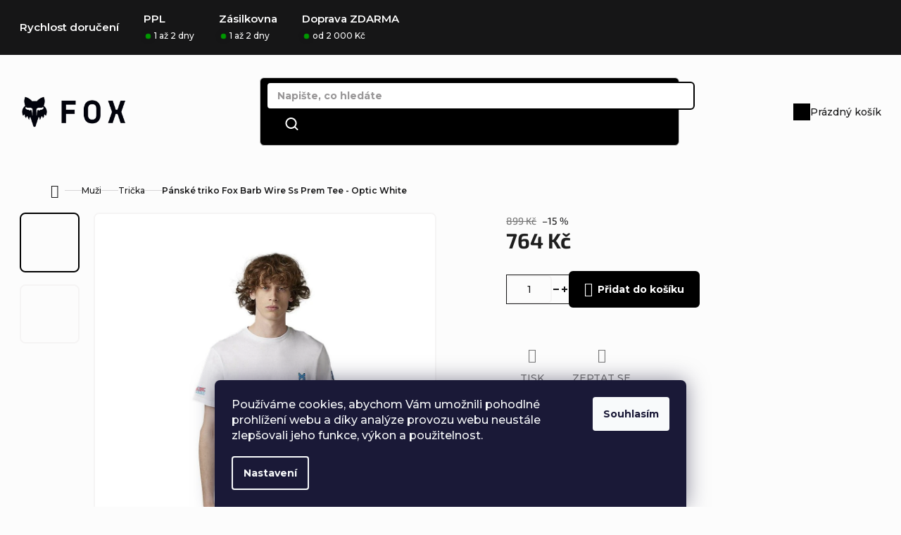

--- FILE ---
content_type: text/html; charset=utf-8
request_url: https://www.foxobchod.cz/panska-tricka-fox/panske-triko-fox-barb-wire-ss-prem-tee-optic-white/?parameterValueId=4
body_size: 29138
content:
<!doctype html><html lang="cs" dir="ltr" class="header-background-light external-fonts-loaded"><head><meta charset="utf-8" /><meta name="viewport" content="width=device-width,initial-scale=1" /><title>Pánské triko Fox Barb Wire Ss Prem Tee - Optic White za 764 Kč - Pánská trička ✅ | FOXobchod.cz</title><link rel="preconnect" href="https://cdn.myshoptet.com" /><link rel="dns-prefetch" href="https://cdn.myshoptet.com" /><link rel="preload" href="https://cdn.myshoptet.com/prj/dist/master/cms/libs/jquery/jquery-1.11.3.min.js" as="script" /><link href="https://cdn.myshoptet.com/prj/dist/master/cms/templates/frontend_templates/shared/css/font-face/source-sans-3.css" rel="stylesheet"><link href="https://cdn.myshoptet.com/prj/dist/master/cms/templates/frontend_templates/shared/css/font-face/exo-2.css" rel="stylesheet"><link href="https://cdn.myshoptet.com/prj/dist/master/shop/dist/font-shoptet-11.css.62c94c7785ff2cea73b2.css" rel="stylesheet"><script>
dataLayer = [];
dataLayer.push({'shoptet' : {
    "pageId": 707,
    "pageType": "productDetail",
    "currency": "CZK",
    "currencyInfo": {
        "decimalSeparator": ",",
        "exchangeRate": 1,
        "priceDecimalPlaces": 0,
        "symbol": "K\u010d",
        "symbolLeft": 0,
        "thousandSeparator": " "
    },
    "language": "cs",
    "projectId": 293016,
    "product": {
        "id": 9186,
        "guid": "08ae9f50-ca18-11ed-852d-32b888b76c62",
        "hasVariants": true,
        "codes": [
            {
                "code": "30524-190-M"
            },
            {
                "code": "30524-190-L"
            },
            {
                "code": "30524-190-XL"
            }
        ],
        "name": "P\u00e1nsk\u00e9 triko Fox Barb Wire Ss Prem Tee - Optic White",
        "appendix": "",
        "weight": 0,
        "manufacturerGuid": "1EF5332FF1A46B7EB781DA0BA3DED3EE",
        "currentCategory": "P\u00e1nsk\u00e9 oble\u010den\u00ed | P\u00e1nsk\u00e1 tri\u010dka",
        "currentCategoryGuid": "0cfd9f6c-56f3-11e9-ac23-ac1f6b0076ec",
        "defaultCategory": "P\u00e1nsk\u00e9 oble\u010den\u00ed | P\u00e1nsk\u00e1 tri\u010dka",
        "defaultCategoryGuid": "0cfd9f6c-56f3-11e9-ac23-ac1f6b0076ec",
        "currency": "CZK",
        "priceWithVat": 764
    },
    "stocks": [
        {
            "id": "ext",
            "title": "Sklad",
            "isDeliveryPoint": 0,
            "visibleOnEshop": 1
        }
    ],
    "cartInfo": {
        "id": null,
        "freeShipping": false,
        "freeShippingFrom": null,
        "leftToFreeGift": {
            "formattedPrice": "0 K\u010d",
            "priceLeft": 0
        },
        "freeGift": false,
        "leftToFreeShipping": {
            "priceLeft": null,
            "dependOnRegion": null,
            "formattedPrice": null
        },
        "discountCoupon": [],
        "getNoBillingShippingPrice": {
            "withoutVat": 0,
            "vat": 0,
            "withVat": 0
        },
        "cartItems": [],
        "taxMode": "ORDINARY"
    },
    "cart": [],
    "customer": {
        "priceRatio": 1,
        "priceListId": 1,
        "groupId": null,
        "registered": false,
        "mainAccount": false
    }
}});
dataLayer.push({'cookie_consent' : {
    "marketing": "denied",
    "analytics": "denied"
}});
document.addEventListener('DOMContentLoaded', function() {
    shoptet.consent.onAccept(function(agreements) {
        if (agreements.length == 0) {
            return;
        }
        dataLayer.push({
            'cookie_consent' : {
                'marketing' : (agreements.includes(shoptet.config.cookiesConsentOptPersonalisation)
                    ? 'granted' : 'denied'),
                'analytics': (agreements.includes(shoptet.config.cookiesConsentOptAnalytics)
                    ? 'granted' : 'denied')
            },
            'event': 'cookie_consent'
        });
    });
});
</script>
<meta property="og:type" content="website"><meta property="og:site_name" content="foxobchod.cz"><meta property="og:url" content="https://www.foxobchod.cz/panska-tricka-fox/panske-triko-fox-barb-wire-ss-prem-tee-optic-white/?parameterValueId=4"><meta property="og:title" content="Pánské triko Fox Barb Wire Ss Prem Tee - Optic White za 764 Kč - Pánská trička ✅ | FOXobchod.cz"><meta name="author" content="FOXobchod.cz"><meta name="web_author" content="Shoptet.cz"><meta name="dcterms.rightsHolder" content="www.foxobchod.cz"><meta name="robots" content="index,follow"><meta property="og:image" content="https://cdn.myshoptet.com/usr/www.foxobchod.cz/user/shop/big/9186_panske-triko-fox-barb-wire-ss-prem-tee-optic-white.jpg?641dc03e"><meta property="og:description" content="Pánské triko Fox Barb Wire Ss Prem Tee - Optic White za 764 Kč z kategorie Pánská trička. ✔️ Doprava ZDARMA ✔️ 30 dní na vrácení ✔️ Skvělé ceny ✔️ Ověřený obchod."><meta name="description" content="Pánské triko Fox Barb Wire Ss Prem Tee - Optic White za 764 Kč z kategorie Pánská trička. ✔️ Doprava ZDARMA ✔️ 30 dní na vrácení ✔️ Skvělé ceny ✔️ Ověřený obchod."><meta property="product:price:amount" content="764"><meta property="product:price:currency" content="CZK"><style>:root {--color-primary: #000000;--color-primary-h: 0;--color-primary-s: 0%;--color-primary-l: 0%;--color-primary-hover: #df0303;--color-primary-hover-h: 0;--color-primary-hover-s: 97%;--color-primary-hover-l: 44%;--color-secondary: #161617;--color-secondary-h: 240;--color-secondary-s: 2%;--color-secondary-l: 9%;--color-secondary-hover: #005BFF;--color-secondary-hover-h: 219;--color-secondary-hover-s: 100%;--color-secondary-hover-l: 50%;--color-tertiary: #F5F4F4;--color-tertiary-h: 0;--color-tertiary-s: 5%;--color-tertiary-l: 96%;--color-tertiary-hover: #706E6F;--color-tertiary-hover-h: 330;--color-tertiary-hover-s: 1%;--color-tertiary-hover-l: 44%;--color-header-background: #ffffff;--template-font: "Source Sans 3";--template-headings-font: "Exo 2";--header-background-url: url("[data-uri]");--cookies-notice-background: #1A1937;--cookies-notice-color: #F8FAFB;--cookies-notice-button-hover: #f5f5f5;--cookies-notice-link-hover: #27263f;--templates-update-management-preview-mode-content: "Náhled aktualizací šablony je aktivní pro váš prohlížeč."}</style>
    
    <link href="https://cdn.myshoptet.com/prj/dist/master/shop/dist/main-11.less.fcb4a42d7bd8a71b7ee2.css" rel="stylesheet" />
        
    <script>var shoptet = shoptet || {};</script>
    <script src="https://cdn.myshoptet.com/prj/dist/master/shop/dist/main-3g-header.js.05f199e7fd2450312de2.js"></script>
<!-- User include --><!-- api 473(125) html code header -->

                <style>
                    #order-billing-methods .radio-wrapper[data-guid="c67dcaeb-39a6-11f0-9344-f62a9e19e24e"]:not(.cgapplepay), #order-billing-methods .radio-wrapper[data-guid="c68c4631-39a6-11f0-9344-f62a9e19e24e"]:not(.cggooglepay) {
                        display: none;
                    }
                </style>
                <script type="text/javascript">
                    document.addEventListener('DOMContentLoaded', function() {
                        if (getShoptetDataLayer('pageType') === 'billingAndShipping') {
                            
                try {
                    if (window.ApplePaySession && window.ApplePaySession.canMakePayments()) {
                        
                        if (document.querySelector('#order-billing-methods .radio-wrapper[data-guid="c67dcaeb-39a6-11f0-9344-f62a9e19e24e"]')) {
                            document.querySelector('#order-billing-methods .radio-wrapper[data-guid="c67dcaeb-39a6-11f0-9344-f62a9e19e24e"]').classList.add('cgapplepay');
                        }
                        
                    }
                } catch (err) {} 
            
                            
                const cgBaseCardPaymentMethod = {
                        type: 'CARD',
                        parameters: {
                            allowedAuthMethods: ["PAN_ONLY", "CRYPTOGRAM_3DS"],
                            allowedCardNetworks: [/*"AMEX", "DISCOVER", "INTERAC", "JCB",*/ "MASTERCARD", "VISA"]
                        }
                };
                
                function cgLoadScript(src, callback)
                {
                    var s,
                        r,
                        t;
                    r = false;
                    s = document.createElement('script');
                    s.type = 'text/javascript';
                    s.src = src;
                    s.onload = s.onreadystatechange = function() {
                        if ( !r && (!this.readyState || this.readyState == 'complete') )
                        {
                            r = true;
                            callback();
                        }
                    };
                    t = document.getElementsByTagName('script')[0];
                    t.parentNode.insertBefore(s, t);
                } 
                
                function cgGetGoogleIsReadyToPayRequest() {
                    return Object.assign(
                        {},
                        {
                            apiVersion: 2,
                            apiVersionMinor: 0
                        },
                        {
                            allowedPaymentMethods: [cgBaseCardPaymentMethod]
                        }
                    );
                }

                function onCgGooglePayLoaded() {
                    let paymentsClient = new google.payments.api.PaymentsClient({environment: 'PRODUCTION'});
                    paymentsClient.isReadyToPay(cgGetGoogleIsReadyToPayRequest()).then(function(response) {
                        if (response.result) {
                            
                        if (document.querySelector('#order-billing-methods .radio-wrapper[data-guid="c68c4631-39a6-11f0-9344-f62a9e19e24e"]')) {
                            document.querySelector('#order-billing-methods .radio-wrapper[data-guid="c68c4631-39a6-11f0-9344-f62a9e19e24e"]').classList.add('cggooglepay');
                        }
                        	 	 	 	 	 
                        }
                    })
                    .catch(function(err) {});
                }
                
                cgLoadScript('https://pay.google.com/gp/p/js/pay.js', onCgGooglePayLoaded);
            
                        }
                    });
                </script> 
                
<!-- api 1694(1278) html code header -->
<script type="text/javascript" src="https://app.dekovacka.cz/thankyou.js" async defer></script>
<!-- service 518(170) html code header -->
<link rel="stylesheet" type="text/css" href="https://cdn.myshoptet.com/usr/302565.myshoptet.com/user/documents/assets/sizes/fv-studio-app-sizes.css?24.4.5" />
<style>
body.shoptetak-opal #myBtnTabulka_velikosti {position: relative;margin-bottom: 50px;}
</style>
<!-- service 1228(847) html code header -->
<link 
rel="stylesheet" 
href="https://cdn.myshoptet.com/usr/dmartini.myshoptet.com/user/documents/upload/dmartini/shop_rating/shop_rating.min.css?140"
data-author="Dominik Martini" 
data-author-web="dmartini.cz">
<!-- service 1462(1076) html code header -->
<link rel="stylesheet" href="https://cdn.myshoptet.com/usr/webotvurci.myshoptet.com/user/documents/plugin-product-interconnection/css/all.min.css?v=27"> 
<!-- service 1700(1284) html code header -->
<link rel="preconnect" href="https://fonts.googleapis.com">
<link rel="preconnect" href="https://fonts.gstatic.com" crossorigin>
<link href="https://fonts.googleapis.com/css2?family=Montserrat:wght@500;600;700&display=swap" rel="stylesheet"> 
<style>
:root {
    --color-black: #161617;
    --color-white: #ffffff;
    --color-gray: #d6d5d6;
    
    --color-font: #161617;
    --color-font-secondary: #706E6F;
    --color-font-tertiary: #999798;
    --color-font-fourth: #474446;
    
    --color-border: #f5f4f4;
    --color-border-2: #ebebeb;
    
    --color-bg-main: #fcfcfc;
    
    --gradient: linear-gradient(270deg, #e80c7a 0%, #650ce8 100%);
    --gradient-blue: linear-gradient(270deg, #0CE8D3 0%, #0059FF 100%);
}
.benefitBanner__picture img {
  mix-blend-mode: normal;
}
.contact-box ul li > span::before {
color: white;
}
</style> 

<link rel="stylesheet" href="https://cdn.myshoptet.com/addons/MirandaMedia-Group/miranda-joy/styles.header.min.css?67568d0fa94d9eff12150f0a67635d0cbe1cbbd5">
<!-- project html code header -->
<link rel="apple-touch-icon" sizes="180x180" href="/user/documents/upload/favicon/apple-touch-icon.png">
<link rel="icon" type="image/png" sizes="32x32" href="/user/documents/upload/favicon/favicon-32x32.png">
<link rel="icon" type="image/png" sizes="16x16" href="/user/documents/upload/favicon/favicon-16x16.png">
<meta name="msapplication-TileColor" content="#da532c">
<meta name="theme-color" content="#ffffff">
<meta name="seznam-wmt" content="rRKYRZFyT1zkPIWlt1PDt90epAYmNpHX" />
<meta name="facebook-domain-verification" content="uyesmprb5ip664jc4iwlwr0exns7nc" />
<link href="/user/documents/upload/style-foxobchod.css" rel="stylesheet">
<script>
        let akceEndDate = "8.5.2025";
        let instagramName = "#foxobchod";
        let footerAltLogoURL = "/user/documents/upload/foxobchod-logo.png";
        //let zapomenuteHesloObrazek = "/user/documents/upload/zapomenuté heslo.jpg";
        //let registraceObrazek = "/user/documents/upload/registrace.jpg";
                    
        let platbaKosikText = "Bezpečná platba";
        let platbaKosikObrazek = "https://cdn.myshoptet.com/prj/dist/master/cms/img/common/payment_logos/payments.png";
        let infoKosikText = "Jak funguje reklamace?";
        let infoKosikOdkaz = "/vymena-vraceni-zbozi/";
                    
        let contacts = `
            <div class="contacts">
                 <p>Využijte dopravy <b>ZDARMA</b> od 2 000 Kč!</p>
                     <div class="contacts__container">
                        <div class="contacts__wrap">
                            <a class="contacts__email" href="mailto:info@thetoystore.cz">info@foxobchod.cz</a>
                            <span>Odpovídáme do 24 hodin</span>
                            </div><!--
                            <div class="contacts__wrap">
                                <a class="contacts__tel" href="tel:+420335153153">+420 335 153 153</a>
                                <span>Po - Pa 9:00 - 17:00</span>
                            </div>-->
                    </div>
            </div>`;
</script>
<!-- /User include --><link rel="canonical" href="https://www.foxobchod.cz/panska-tricka-fox/panske-triko-fox-barb-wire-ss-prem-tee-optic-white/" />    <!-- Global site tag (gtag.js) - Google Analytics -->
    <script async src="https://www.googletagmanager.com/gtag/js?id=17551495735"></script>
    <script>
        
        window.dataLayer = window.dataLayer || [];
        function gtag(){dataLayer.push(arguments);}
        

                    console.debug('default consent data');

            gtag('consent', 'default', {"ad_storage":"denied","analytics_storage":"denied","ad_user_data":"denied","ad_personalization":"denied","wait_for_update":500});
            dataLayer.push({
                'event': 'default_consent'
            });
        
        gtag('js', new Date());

        
                gtag('config', 'G-HP1SQ76Q1D', {"groups":"GA4","send_page_view":false,"content_group":"productDetail","currency":"CZK","page_language":"cs"});
        
                gtag('config', 'AW-1001208831', {"allow_enhanced_conversions":true});
        
                gtag('config', 'AW-17551495735', {"allow_enhanced_conversions":true});
        
        
        
        
                    gtag('event', 'page_view', {"send_to":"GA4","page_language":"cs","content_group":"productDetail","currency":"CZK"});
        
                gtag('set', 'currency', 'CZK');

        gtag('event', 'view_item', {
            "send_to": "UA",
            "items": [
                {
                    "id": "30524-190-M",
                    "name": "P\u00e1nsk\u00e9 triko Fox Barb Wire Ss Prem Tee - Optic White",
                    "category": "P\u00e1nsk\u00e9 oble\u010den\u00ed \/ P\u00e1nsk\u00e1 tri\u010dka",
                                        "brand": "FOX",
                                                            "variant": "Velikost: M",
                                        "price": 631
                }
            ]
        });
        
        
        
        
        
                    gtag('event', 'view_item', {"send_to":"GA4","page_language":"cs","content_group":"productDetail","value":631,"currency":"CZK","items":[{"item_id":"30524-190-M","item_name":"P\u00e1nsk\u00e9 triko Fox Barb Wire Ss Prem Tee - Optic White","item_brand":"FOX","item_category":"P\u00e1nsk\u00e9 oble\u010den\u00ed","item_category2":"P\u00e1nsk\u00e1 tri\u010dka","item_variant":"30524-190-M~Velikost: M","price":631,"quantity":1,"index":0}]});
        
        
        
        
        
        
        
        document.addEventListener('DOMContentLoaded', function() {
            if (typeof shoptet.tracking !== 'undefined') {
                for (var id in shoptet.tracking.bannersList) {
                    gtag('event', 'view_promotion', {
                        "send_to": "UA",
                        "promotions": [
                            {
                                "id": shoptet.tracking.bannersList[id].id,
                                "name": shoptet.tracking.bannersList[id].name,
                                "position": shoptet.tracking.bannersList[id].position
                            }
                        ]
                    });
                }
            }

            shoptet.consent.onAccept(function(agreements) {
                if (agreements.length !== 0) {
                    console.debug('gtag consent accept');
                    var gtagConsentPayload =  {
                        'ad_storage': agreements.includes(shoptet.config.cookiesConsentOptPersonalisation)
                            ? 'granted' : 'denied',
                        'analytics_storage': agreements.includes(shoptet.config.cookiesConsentOptAnalytics)
                            ? 'granted' : 'denied',
                                                                                                'ad_user_data': agreements.includes(shoptet.config.cookiesConsentOptPersonalisation)
                            ? 'granted' : 'denied',
                        'ad_personalization': agreements.includes(shoptet.config.cookiesConsentOptPersonalisation)
                            ? 'granted' : 'denied',
                        };
                    console.debug('update consent data', gtagConsentPayload);
                    gtag('consent', 'update', gtagConsentPayload);
                    dataLayer.push(
                        { 'event': 'update_consent' }
                    );
                }
            });
        });
    </script>
<script>
    (function(t, r, a, c, k, i, n, g) { t['ROIDataObject'] = k;
    t[k]=t[k]||function(){ (t[k].q=t[k].q||[]).push(arguments) },t[k].c=i;n=r.createElement(a),
    g=r.getElementsByTagName(a)[0];n.async=1;n.src=c;g.parentNode.insertBefore(n,g)
    })(window, document, 'script', '//www.heureka.cz/ocm/sdk.js?source=shoptet&version=2&page=product_detail', 'heureka', 'cz');

    heureka('set_user_consent', 0);
</script>
</head><body class="desktop id-707 in-panska-tricka-fox template-11 type-product type-detail one-column-body columns-3 ums_forms_redesign--off ums_a11y_category_page--on ums_discussion_rating_forms--off ums_flags_display_unification--on ums_a11y_login--on mobile-header-version-0"><noscript>
    <style>
        #header {
            padding-top: 0;
            position: relative !important;
            top: 0;
        }
        .header-navigation {
            position: relative !important;
        }
        .overall-wrapper {
            margin: 0 !important;
        }
        body:not(.ready) {
            visibility: visible !important;
        }
    </style>
    <div class="no-javascript">
        <div class="no-javascript__title">Musíte změnit nastavení vašeho prohlížeče</div>
        <div class="no-javascript__text">Podívejte se na: <a href="https://www.google.com/support/bin/answer.py?answer=23852">Jak povolit JavaScript ve vašem prohlížeči</a>.</div>
        <div class="no-javascript__text">Pokud používáte software na blokování reklam, může být nutné povolit JavaScript z této stránky.</div>
        <div class="no-javascript__text">Děkujeme.</div>
    </div>
</noscript>

        <div id="fb-root"></div>
        <script>
            window.fbAsyncInit = function() {
                FB.init({
//                    appId            : 'your-app-id',
                    autoLogAppEvents : true,
                    xfbml            : true,
                    version          : 'v19.0'
                });
            };
        </script>
        <script async defer crossorigin="anonymous" src="https://connect.facebook.net/cs_CZ/sdk.js"></script>    <div class="siteCookies siteCookies--bottom siteCookies--dark js-siteCookies" role="dialog" data-testid="cookiesPopup" data-nosnippet>
        <div class="siteCookies__form">
            <div class="siteCookies__content">
                <div class="siteCookies__text">
                    Používáme cookies, abychom Vám umožnili pohodlné prohlížení webu a díky analýze provozu webu neustále zlepšovali jeho funkce, výkon a použitelnost.
                </div>
                <p class="siteCookies__links">
                    <button class="siteCookies__link js-cookies-settings" aria-label="Nastavení cookies" data-testid="cookiesSettings">Nastavení</button>
                </p>
            </div>
            <div class="siteCookies__buttonWrap">
                                <button class="siteCookies__button js-cookiesConsentSubmit" value="all" aria-label="Přijmout cookies" data-testid="buttonCookiesAccept">Souhlasím</button>
            </div>
        </div>
        <script>
            document.addEventListener("DOMContentLoaded", () => {
                const siteCookies = document.querySelector('.js-siteCookies');
                document.addEventListener("scroll", shoptet.common.throttle(() => {
                    const st = document.documentElement.scrollTop;
                    if (st > 1) {
                        siteCookies.classList.add('siteCookies--scrolled');
                    } else {
                        siteCookies.classList.remove('siteCookies--scrolled');
                    }
                }, 100));
            });
        </script>
    </div>
<a href="#content" class="skip-link sr-only">Přejít na obsah</a><div class="overall-wrapper"><div class="user-action"><div class="container">
    <div class="user-action-in">
                    <div id="login" class="user-action-login popup-widget login-widget" role="dialog" aria-labelledby="loginHeading">
        <div class="popup-widget-inner">
                            <h2 id="loginHeading">Přihlášení k vašemu účtu</h2><div id="customerLogin"><form action="/action/Customer/Login/" method="post" id="formLoginIncluded" class="csrf-enabled formLogin" data-testid="formLogin"><input type="hidden" name="referer" value="" /><div class="form-group"><div class="input-wrapper email js-validated-element-wrapper no-label"><input type="email" name="email" class="form-control" autofocus placeholder="E-mailová adresa (např. jan@novak.cz)" data-testid="inputEmail" autocomplete="email" required /></div></div><div class="form-group"><div class="input-wrapper password js-validated-element-wrapper no-label"><input type="password" name="password" class="form-control" placeholder="Heslo" data-testid="inputPassword" autocomplete="current-password" required /><span class="no-display">Nemůžete vyplnit toto pole</span><input type="text" name="surname" value="" class="no-display" /></div></div><div class="form-group"><div class="login-wrapper"><button type="submit" class="btn btn-secondary btn-text btn-login" data-testid="buttonSubmit">Přihlásit se</button><div class="password-helper"><a href="/registrace/" data-testid="signup" rel="nofollow">Nová registrace</a><a href="/klient/zapomenute-heslo/" rel="nofollow">Zapomenuté heslo</a></div></div></div><div class="social-login-buttons"><div class="social-login-buttons-divider"><span>nebo</span></div><div class="form-group"><a href="/action/Social/login/?provider=Google" class="login-btn google" rel="nofollow"><span class="login-google-icon"></span><strong>Přihlásit se přes Google</strong></a></div></div></form>
</div>                    </div>
    </div>

                            <div id="cart-widget" class="user-action-cart popup-widget cart-widget loader-wrapper" data-testid="popupCartWidget" role="dialog" aria-hidden="true">
    <div class="popup-widget-inner cart-widget-inner place-cart-here">
        <div class="loader-overlay">
            <div class="loader"></div>
        </div>
    </div>

    <div class="cart-widget-button">
        <a href="/kosik/" class="btn btn-conversion" id="continue-order-button" rel="nofollow" data-testid="buttonNextStep">Pokračovat do košíku</a>
    </div>
</div>
            </div>
</div>
</div><div class="top-navigation-bar" data-testid="topNavigationBar">

    <div class="container">

        <div class="top-navigation-contacts">
            <strong>Zákaznická podpora:</strong><a href="mailto:info@foxobchod.cz" class="project-email" data-testid="contactboxEmail"><span>info@foxobchod.cz</span></a>        </div>

                            <div class="top-navigation-menu">
                <div class="top-navigation-menu-trigger"></div>
                <ul class="top-navigation-bar-menu">
                                            <li class="top-navigation-menu-item-695">
                            <a href="/muzi/">Muži</a>
                        </li>
                                            <li class="top-navigation-menu-item-698">
                            <a href="/zeny/">Ženy</a>
                        </li>
                                            <li class="top-navigation-menu-item-701">
                            <a href="/deti/">Děti</a>
                        </li>
                                            <li class="top-navigation-menu-item-1366">
                            <a href="/cyklistika-mtb-fox-racing/">Cyklistika</a>
                        </li>
                                            <li class="top-navigation-menu-item-1444">
                            <a href="/motokrosove-obleceni/">Motokros</a>
                        </li>
                                    </ul>
                <ul class="top-navigation-bar-menu-helper"></ul>
            </div>
        
        <div class="top-navigation-tools">
            <div class="responsive-tools">
                <a href="#" class="toggle-window" data-target="search" aria-label="Hledat" data-testid="linkSearchIcon"></a>
                                                            <a href="#" class="toggle-window" data-target="login"></a>
                                                    <a href="#" class="toggle-window" data-target="navigation" aria-label="Menu" data-testid="hamburgerMenu"></a>
            </div>
                        <button class="top-nav-button top-nav-button-login toggle-window" type="button" data-target="login" aria-haspopup="dialog" aria-controls="login" aria-expanded="false" data-testid="signin"><span>Přihlášení</span></button>        </div>

    </div>

</div>
<header id="header"><div class="container navigation-wrapper">
    <div class="header-top">
        <div class="site-name-wrapper">
            <div class="site-name"><a href="/" data-testid="linkWebsiteLogo"><img src="https://cdn.myshoptet.com/usr/www.foxobchod.cz/user/logos/foxobchod-cz.png" alt="FOXobchod.cz" fetchpriority="low" /></a></div>        </div>
        <div class="search" itemscope itemtype="https://schema.org/WebSite">
            <meta itemprop="headline" content="Pánská trička"/><meta itemprop="url" content="https://www.foxobchod.cz"/><meta itemprop="text" content="Pánské triko Fox Barb Wire Ss Prem Tee - Optic White za 764 Kč z kategorie Pánská trička. ✔️ Doprava ZDARMA ✔️ 30 dní na vrácení ✔️ Skvělé ceny ✔️ Ověřený obchod."/>            <form action="/action/ProductSearch/prepareString/" method="post"
    id="formSearchForm" class="search-form compact-form js-search-main"
    itemprop="potentialAction" itemscope itemtype="https://schema.org/SearchAction" data-testid="searchForm">
    <fieldset>
        <meta itemprop="target"
            content="https://www.foxobchod.cz/vyhledavani/?string={string}"/>
        <input type="hidden" name="language" value="cs"/>
        
            
<input
    type="search"
    name="string"
        class="query-input form-control search-input js-search-input"
    placeholder="Napište, co hledáte"
    autocomplete="off"
    required
    itemprop="query-input"
    aria-label="Vyhledávání"
    data-testid="searchInput"
>
            <button type="submit" class="btn btn-default" data-testid="searchBtn">Hledat</button>
        
    </fieldset>
</form>
        </div>
        <div class="navigation-buttons">
                
    <a href="/kosik/" class="btn btn-icon toggle-window cart-count" data-target="cart" data-hover="true" data-redirect="true" data-testid="headerCart" rel="nofollow" aria-haspopup="dialog" aria-expanded="false" aria-controls="cart-widget">
        
                <span class="sr-only">Nákupní košík</span>
        
            <span class="cart-price visible-lg-inline-block" data-testid="headerCartPrice">
                                    Prázdný košík                            </span>
        
    
            </a>
        </div>
    </div>
    <nav id="navigation" aria-label="Hlavní menu" data-collapsible="true"><div class="navigation-in menu"><ul class="menu-level-1" role="menubar" data-testid="headerMenuItems"><li class="menu-item-1302" role="none"><a href="/akce-a-vyprodej/" data-testid="headerMenuItem" role="menuitem" aria-expanded="false"><b>Akce</b></a></li>
<li class="menu-item-1314" role="none"><a href="/novinky-fox-racing/" data-testid="headerMenuItem" role="menuitem" aria-expanded="false"><b>Novinky</b></a></li>
<li class="menu-item-695 ext" role="none"><a href="/muzi/" data-testid="headerMenuItem" role="menuitem" aria-haspopup="true" aria-expanded="false"><b>Muži</b><span class="submenu-arrow"></span></a><ul class="menu-level-2" aria-label="Muži" tabindex="-1" role="menu"><li class="menu-item-707 active" role="none"><a href="/panska-tricka-fox/" class="menu-image" data-testid="headerMenuItem" tabindex="-1" aria-hidden="true"><img src="data:image/svg+xml,%3Csvg%20width%3D%22140%22%20height%3D%22100%22%20xmlns%3D%22http%3A%2F%2Fwww.w3.org%2F2000%2Fsvg%22%3E%3C%2Fsvg%3E" alt="" aria-hidden="true" width="140" height="100"  data-src="https://cdn.myshoptet.com/usr/www.foxobchod.cz/user/categories/thumb/aviator-ss-tech-tee.jpg" fetchpriority="low" /></a><div><a href="/panska-tricka-fox/" data-testid="headerMenuItem" role="menuitem"><span>Trička</span></a>
                        </div></li><li class="menu-item-741" role="none"><a href="/panske-ksiltovky-fox-racing/" class="menu-image" data-testid="headerMenuItem" tabindex="-1" aria-hidden="true"><img src="data:image/svg+xml,%3Csvg%20width%3D%22140%22%20height%3D%22100%22%20xmlns%3D%22http%3A%2F%2Fwww.w3.org%2F2000%2Fsvg%22%3E%3C%2Fsvg%3E" alt="" aria-hidden="true" width="140" height="100"  data-src="https://cdn.myshoptet.com/usr/www.foxobchod.cz/user/categories/thumb/resolved-flexfit-hat.jpg" fetchpriority="low" /></a><div><a href="/panske-ksiltovky-fox-racing/" data-testid="headerMenuItem" role="menuitem"><span>Kšiltovky</span></a>
                        </div></li><li class="menu-item-786" role="none"><a href="/mikiny/" class="menu-image" data-testid="headerMenuItem" tabindex="-1" aria-hidden="true"><img src="data:image/svg+xml,%3Csvg%20width%3D%22140%22%20height%3D%22100%22%20xmlns%3D%22http%3A%2F%2Fwww.w3.org%2F2000%2Fsvg%22%3E%3C%2Fsvg%3E" alt="" aria-hidden="true" width="140" height="100"  data-src="https://cdn.myshoptet.com/usr/www.foxobchod.cz/user/categories/thumb/20555001_1_2500x.jpg" fetchpriority="low" /></a><div><a href="/mikiny/" data-testid="headerMenuItem" role="menuitem"><span>Mikiny</span></a>
                        </div></li><li class="menu-item-795" role="none"><a href="/panske-plavky/" class="menu-image" data-testid="headerMenuItem" tabindex="-1" aria-hidden="true"><img src="data:image/svg+xml,%3Csvg%20width%3D%22140%22%20height%3D%22100%22%20xmlns%3D%22http%3A%2F%2Fwww.w3.org%2F2000%2Fsvg%22%3E%3C%2Fsvg%3E" alt="" aria-hidden="true" width="140" height="100"  data-src="https://cdn.myshoptet.com/usr/www.foxobchod.cz/user/categories/thumb/motion-creo-boardshort.jpg" fetchpriority="low" /></a><div><a href="/panske-plavky/" data-testid="headerMenuItem" role="menuitem"><span>Plavky</span></a>
                        </div></li><li class="menu-item-792" role="none"><a href="/panske-kratasy/" class="menu-image" data-testid="headerMenuItem" tabindex="-1" aria-hidden="true"><img src="data:image/svg+xml,%3Csvg%20width%3D%22140%22%20height%3D%22100%22%20xmlns%3D%22http%3A%2F%2Fwww.w3.org%2F2000%2Fsvg%22%3E%3C%2Fsvg%3E" alt="" aria-hidden="true" width="140" height="100"  data-src="https://cdn.myshoptet.com/usr/www.foxobchod.cz/user/categories/thumb/machete-tech-short.jpg" fetchpriority="low" /></a><div><a href="/panske-kratasy/" data-testid="headerMenuItem" role="menuitem"><span>Kraťasy</span></a>
                        </div></li><li class="menu-item-738" role="none"><a href="/panske-bundy-fox-racing/" class="menu-image" data-testid="headerMenuItem" tabindex="-1" aria-hidden="true"><img src="data:image/svg+xml,%3Csvg%20width%3D%22140%22%20height%3D%22100%22%20xmlns%3D%22http%3A%2F%2Fwww.w3.org%2F2000%2Fsvg%22%3E%3C%2Fsvg%3E" alt="" aria-hidden="true" width="140" height="100"  data-src="https://cdn.myshoptet.com/usr/www.foxobchod.cz/user/categories/thumb/redplate-pit-jacket-xl.jpg" fetchpriority="low" /></a><div><a href="/panske-bundy-fox-racing/" data-testid="headerMenuItem" role="menuitem"><span>Bundy</span></a>
                        </div></li><li class="menu-item-1294" role="none"><a href="/panske-teplaky-fox/" class="menu-image" data-testid="headerMenuItem" tabindex="-1" aria-hidden="true"><img src="data:image/svg+xml,%3Csvg%20width%3D%22140%22%20height%3D%22100%22%20xmlns%3D%22http%3A%2F%2Fwww.w3.org%2F2000%2Fsvg%22%3E%3C%2Fsvg%3E" alt="" aria-hidden="true" width="140" height="100"  data-src="https://cdn.myshoptet.com/usr/www.foxobchod.cz/user/categories/thumb/7594_panske-teplaky-fox-standard-issue-fleece-pant-black.jpg" fetchpriority="low" /></a><div><a href="/panske-teplaky-fox/" data-testid="headerMenuItem" role="menuitem"><span>Tepláky</span></a>
                        </div></li><li class="menu-item-765" role="none"><a href="/panske-kosile-fox-racing/" class="menu-image" data-testid="headerMenuItem" tabindex="-1" aria-hidden="true"><img src="data:image/svg+xml,%3Csvg%20width%3D%22140%22%20height%3D%22100%22%20xmlns%3D%22http%3A%2F%2Fwww.w3.org%2F2000%2Fsvg%22%3E%3C%2Fsvg%3E" alt="" aria-hidden="true" width="140" height="100"  data-src="https://cdn.myshoptet.com/usr/www.foxobchod.cz/user/categories/thumb/longview-ltwt-flannel.jpg" fetchpriority="low" /></a><div><a href="/panske-kosile-fox-racing/" data-testid="headerMenuItem" role="menuitem"><span>Košile</span></a>
                        </div></li><li class="menu-item-744" role="none"><a href="/panske-kulichy/" class="menu-image" data-testid="headerMenuItem" tabindex="-1" aria-hidden="true"><img src="data:image/svg+xml,%3Csvg%20width%3D%22140%22%20height%3D%22100%22%20xmlns%3D%22http%3A%2F%2Fwww.w3.org%2F2000%2Fsvg%22%3E%3C%2Fsvg%3E" alt="" aria-hidden="true" width="140" height="100"  data-src="https://cdn.myshoptet.com/usr/www.foxobchod.cz/user/categories/thumb/throwback-beanie.jpg" fetchpriority="low" /></a><div><a href="/panske-kulichy/" data-testid="headerMenuItem" role="menuitem"><span>Kulichy</span></a>
                        </div></li><li class="menu-item-704" role="none"><a href="/batohy-fox/" class="menu-image" data-testid="headerMenuItem" tabindex="-1" aria-hidden="true"><img src="data:image/svg+xml,%3Csvg%20width%3D%22140%22%20height%3D%22100%22%20xmlns%3D%22http%3A%2F%2Fwww.w3.org%2F2000%2Fsvg%22%3E%3C%2Fsvg%3E" alt="" aria-hidden="true" width="140" height="100"  data-src="https://cdn.myshoptet.com/usr/www.foxobchod.cz/user/categories/thumb/fox-22125-001-os_eo_xl.jpg" fetchpriority="low" /></a><div><a href="/batohy-fox/" data-testid="headerMenuItem" role="menuitem"><span>Batohy</span></a>
                        </div></li><li class="menu-item-747" role="none"><a href="/pasky/" class="menu-image" data-testid="headerMenuItem" tabindex="-1" aria-hidden="true"><img src="data:image/svg+xml,%3Csvg%20width%3D%22140%22%20height%3D%22100%22%20xmlns%3D%22http%3A%2F%2Fwww.w3.org%2F2000%2Fsvg%22%3E%3C%2Fsvg%3E" alt="" aria-hidden="true" width="140" height="100"  data-src="https://cdn.myshoptet.com/usr/www.foxobchod.cz/user/categories/thumb/mr-clean-web-belt.jpg" fetchpriority="low" /></a><div><a href="/pasky/" data-testid="headerMenuItem" role="menuitem"><span>Pásky</span></a>
                        </div></li><li class="menu-item-732" role="none"><a href="/panske-penezenky/" class="menu-image" data-testid="headerMenuItem" tabindex="-1" aria-hidden="true"><img src="data:image/svg+xml,%3Csvg%20width%3D%22140%22%20height%3D%22100%22%20xmlns%3D%22http%3A%2F%2Fwww.w3.org%2F2000%2Fsvg%22%3E%3C%2Fsvg%3E" alt="" aria-hidden="true" width="140" height="100"  data-src="https://cdn.myshoptet.com/usr/www.foxobchod.cz/user/categories/thumb/machinist-wallet-ns.jpg" fetchpriority="low" /></a><div><a href="/panske-penezenky/" data-testid="headerMenuItem" role="menuitem"><span>Peněženky</span></a>
                        </div></li><li class="menu-item-729" role="none"><a href="/fox-racing-doplnky/" class="menu-image" data-testid="headerMenuItem" tabindex="-1" aria-hidden="true"><img src="data:image/svg+xml,%3Csvg%20width%3D%22140%22%20height%3D%22100%22%20xmlns%3D%22http%3A%2F%2Fwww.w3.org%2F2000%2Fsvg%22%3E%3C%2Fsvg%3E" alt="" aria-hidden="true" width="140" height="100"  data-src="https://cdn.myshoptet.com/usr/www.foxobchod.cz/user/categories/thumb/machinist-key-chain-ns.jpg" fetchpriority="low" /></a><div><a href="/fox-racing-doplnky/" data-testid="headerMenuItem" role="menuitem"><span>Doplňky</span></a>
                        </div></li><li class="menu-item-1157" role="none"><a href="/ponozky/" class="menu-image" data-testid="headerMenuItem" tabindex="-1" aria-hidden="true"><img src="data:image/svg+xml,%3Csvg%20width%3D%22140%22%20height%3D%22100%22%20xmlns%3D%22http%3A%2F%2Fwww.w3.org%2F2000%2Fsvg%22%3E%3C%2Fsvg%3E" alt="" aria-hidden="true" width="140" height="100"  data-src="https://cdn.myshoptet.com/usr/www.foxobchod.cz/user/categories/thumb/7006.jpg" fetchpriority="low" /></a><div><a href="/ponozky/" data-testid="headerMenuItem" role="menuitem"><span>Ponožky</span></a>
                        </div></li></ul></li>
<li class="menu-item-698 ext" role="none"><a href="/zeny/" data-testid="headerMenuItem" role="menuitem" aria-haspopup="true" aria-expanded="false"><b>Ženy</b><span class="submenu-arrow"></span></a><ul class="menu-level-2" aria-label="Ženy" tabindex="-1" role="menu"><li class="menu-item-710" role="none"><a href="/damska-tricka/" class="menu-image" data-testid="headerMenuItem" tabindex="-1" aria-hidden="true"><img src="data:image/svg+xml,%3Csvg%20width%3D%22140%22%20height%3D%22100%22%20xmlns%3D%22http%3A%2F%2Fwww.w3.org%2F2000%2Fsvg%22%3E%3C%2Fsvg%3E" alt="" aria-hidden="true" width="140" height="100"  data-src="https://cdn.myshoptet.com/usr/www.foxobchod.cz/user/categories/thumb/ascot-ss-crew-tee.jpg" fetchpriority="low" /></a><div><a href="/damska-tricka/" data-testid="headerMenuItem" role="menuitem"><span>Trička</span></a>
                        </div></li><li class="menu-item-789" role="none"><a href="/damske-kalhoty/" class="menu-image" data-testid="headerMenuItem" tabindex="-1" aria-hidden="true"><img src="data:image/svg+xml,%3Csvg%20width%3D%22140%22%20height%3D%22100%22%20xmlns%3D%22http%3A%2F%2Fwww.w3.org%2F2000%2Fsvg%22%3E%3C%2Fsvg%3E" alt="" aria-hidden="true" width="140" height="100"  data-src="https://cdn.myshoptet.com/usr/www.foxobchod.cz/user/categories/thumb/19661018_3.jpeg" fetchpriority="low" /></a><div><a href="/damske-kalhoty/" data-testid="headerMenuItem" role="menuitem"><span>Kalhoty</span></a>
                        </div></li><li class="menu-item-801" role="none"><a href="/damske-mikiny/" class="menu-image" data-testid="headerMenuItem" tabindex="-1" aria-hidden="true"><img src="data:image/svg+xml,%3Csvg%20width%3D%22140%22%20height%3D%22100%22%20xmlns%3D%22http%3A%2F%2Fwww.w3.org%2F2000%2Fsvg%22%3E%3C%2Fsvg%3E" alt="" aria-hidden="true" width="140" height="100"  data-src="https://cdn.myshoptet.com/usr/www.foxobchod.cz/user/categories/thumb/22828185_01.jpeg" fetchpriority="low" /></a><div><a href="/damske-mikiny/" data-testid="headerMenuItem" role="menuitem"><span>Mikiny</span></a>
                        </div></li><li class="menu-item-816" role="none"><a href="/damske-ksiltovky/" class="menu-image" data-testid="headerMenuItem" tabindex="-1" aria-hidden="true"><img src="data:image/svg+xml,%3Csvg%20width%3D%22140%22%20height%3D%22100%22%20xmlns%3D%22http%3A%2F%2Fwww.w3.org%2F2000%2Fsvg%22%3E%3C%2Fsvg%3E" alt="" aria-hidden="true" width="140" height="100"  data-src="https://cdn.myshoptet.com/usr/www.foxobchod.cz/user/categories/thumb/head-trik-trucker.jpg" fetchpriority="low" /></a><div><a href="/damske-ksiltovky/" data-testid="headerMenuItem" role="menuitem"><span>Kšiltovky</span></a>
                        </div></li><li class="menu-item-810" role="none"><a href="/damske-batohy-a-tasky/" class="menu-image" data-testid="headerMenuItem" tabindex="-1" aria-hidden="true"><img src="data:image/svg+xml,%3Csvg%20width%3D%22140%22%20height%3D%22100%22%20xmlns%3D%22http%3A%2F%2Fwww.w3.org%2F2000%2Fsvg%22%3E%3C%2Fsvg%3E" alt="" aria-hidden="true" width="140" height="100"  data-src="https://cdn.myshoptet.com/usr/www.foxobchod.cz/user/categories/thumb/rosey-kick-stand-backpack.jpg" fetchpriority="low" /></a><div><a href="/damske-batohy-a-tasky/" data-testid="headerMenuItem" role="menuitem"><span>Batohy a tašky</span></a>
                        </div></li><li class="menu-item-813" role="none"><a href="/damske-kulichy/" class="menu-image" data-testid="headerMenuItem" tabindex="-1" aria-hidden="true"><img src="data:image/svg+xml,%3Csvg%20width%3D%22140%22%20height%3D%22100%22%20xmlns%3D%22http%3A%2F%2Fwww.w3.org%2F2000%2Fsvg%22%3E%3C%2Fsvg%3E" alt="" aria-hidden="true" width="140" height="100"  data-src="https://cdn.myshoptet.com/usr/www.foxobchod.cz/user/categories/thumb/valence-beanie.jpg" fetchpriority="low" /></a><div><a href="/damske-kulichy/" data-testid="headerMenuItem" role="menuitem"><span>Kulichy</span></a>
                        </div></li></ul></li>
<li class="menu-item-701 ext" role="none"><a href="/deti/" data-testid="headerMenuItem" role="menuitem" aria-haspopup="true" aria-expanded="false"><b>Děti</b><span class="submenu-arrow"></span></a><ul class="menu-level-2" aria-label="Děti" tabindex="-1" role="menu"><li class="menu-item-713" role="none"><a href="/detska-tricka/" class="menu-image" data-testid="headerMenuItem" tabindex="-1" aria-hidden="true"><img src="data:image/svg+xml,%3Csvg%20width%3D%22140%22%20height%3D%22100%22%20xmlns%3D%22http%3A%2F%2Fwww.w3.org%2F2000%2Fsvg%22%3E%3C%2Fsvg%3E" alt="" aria-hidden="true" width="140" height="100"  data-src="https://cdn.myshoptet.com/usr/www.foxobchod.cz/user/categories/thumb/8373-1_detske-triko-fox-youth-legacy-ss-tee-black.jpg" fetchpriority="low" /></a><div><a href="/detska-tricka/" data-testid="headerMenuItem" role="menuitem"><span>Trička</span></a>
                        </div></li><li class="menu-item-819" role="none"><a href="/detske-mikiny/" class="menu-image" data-testid="headerMenuItem" tabindex="-1" aria-hidden="true"><img src="data:image/svg+xml,%3Csvg%20width%3D%22140%22%20height%3D%22100%22%20xmlns%3D%22http%3A%2F%2Fwww.w3.org%2F2000%2Fsvg%22%3E%3C%2Fsvg%3E" alt="" aria-hidden="true" width="140" height="100"  data-src="https://cdn.myshoptet.com/usr/www.foxobchod.cz/user/categories/thumb/youth-legacy-moth-zip-fleece-yl.jpg" fetchpriority="low" /></a><div><a href="/detske-mikiny/" data-testid="headerMenuItem" role="menuitem"><span>Mikiny</span></a>
                        </div></li><li class="menu-item-1148" role="none"><a href="/detske-ksiltovky/" class="menu-image" data-testid="headerMenuItem" tabindex="-1" aria-hidden="true"><img src="data:image/svg+xml,%3Csvg%20width%3D%22140%22%20height%3D%22100%22%20xmlns%3D%22http%3A%2F%2Fwww.w3.org%2F2000%2Fsvg%22%3E%3C%2Fsvg%3E" alt="" aria-hidden="true" width="140" height="100"  data-src="https://cdn.myshoptet.com/usr/www.foxobchod.cz/user/categories/thumb/6698.jpg" fetchpriority="low" /></a><div><a href="/detske-ksiltovky/" data-testid="headerMenuItem" role="menuitem"><span>Kšiltovky</span></a>
                        </div></li></ul></li>
<li class="menu-item-1366 ext" role="none"><a href="/cyklistika-mtb-fox-racing/" data-testid="headerMenuItem" role="menuitem" aria-haspopup="true" aria-expanded="false"><b>Cyklistika</b><span class="submenu-arrow"></span></a><ul class="menu-level-2" aria-label="Cyklistika" tabindex="-1" role="menu"><li class="menu-item-1385" role="none"><a href="/prilby/" class="menu-image" data-testid="headerMenuItem" tabindex="-1" aria-hidden="true"><img src="data:image/svg+xml,%3Csvg%20width%3D%22140%22%20height%3D%22100%22%20xmlns%3D%22http%3A%2F%2Fwww.w3.org%2F2000%2Fsvg%22%3E%3C%2Fsvg%3E" alt="" aria-hidden="true" width="140" height="100"  data-src="https://cdn.myshoptet.com/usr/www.foxobchod.cz/user/categories/thumb/28424_130_detail01.jpeg" fetchpriority="low" /></a><div><a href="/prilby/" data-testid="headerMenuItem" role="menuitem"><span>Přilby</span></a>
                        </div></li><li class="menu-item-1453" role="none"><a href="/bryle-fox-racing/" class="menu-image" data-testid="headerMenuItem" tabindex="-1" aria-hidden="true"><img src="data:image/svg+xml,%3Csvg%20width%3D%22140%22%20height%3D%22100%22%20xmlns%3D%22http%3A%2F%2Fwww.w3.org%2F2000%2Fsvg%22%3E%3C%2Fsvg%3E" alt="" aria-hidden="true" width="140" height="100"  data-src="https://cdn.myshoptet.com/usr/www.foxobchod.cz/user/categories/thumb/33338_008_1.jpg" fetchpriority="low" /></a><div><a href="/bryle-fox-racing/" data-testid="headerMenuItem" role="menuitem"><span>Brýle</span></a>
                        </div></li><li class="menu-item-1456" role="none"><a href="/ponozky-fox-racing/" class="menu-image" data-testid="headerMenuItem" tabindex="-1" aria-hidden="true"><img src="data:image/svg+xml,%3Csvg%20width%3D%22140%22%20height%3D%22100%22%20xmlns%3D%22http%3A%2F%2Fwww.w3.org%2F2000%2Fsvg%22%3E%3C%2Fsvg%3E" alt="" aria-hidden="true" width="140" height="100"  data-src="https://cdn.myshoptet.com/usr/www.foxobchod.cz/user/categories/thumb/31499_407_1.jpg" fetchpriority="low" /></a><div><a href="/ponozky-fox-racing/" data-testid="headerMenuItem" role="menuitem"><span>Ponožky</span></a>
                        </div></li><li class="menu-item-1459" role="none"><a href="/vesty-fox-racing/" class="menu-image" data-testid="headerMenuItem" tabindex="-1" aria-hidden="true"><img src="data:image/svg+xml,%3Csvg%20width%3D%22140%22%20height%3D%22100%22%20xmlns%3D%22http%3A%2F%2Fwww.w3.org%2F2000%2Fsvg%22%3E%3C%2Fsvg%3E" alt="" aria-hidden="true" width="140" height="100"  data-src="https://cdn.myshoptet.com/usr/www.foxobchod.cz/user/categories/thumb/33386-001-1.jpg" fetchpriority="low" /></a><div><a href="/vesty-fox-racing/" data-testid="headerMenuItem" role="menuitem"><span>Vesty</span></a>
                        </div></li><li class="menu-item-1462" role="none"><a href="/mikiny-fox-racing/" class="menu-image" data-testid="headerMenuItem" tabindex="-1" aria-hidden="true"><img src="data:image/svg+xml,%3Csvg%20width%3D%22140%22%20height%3D%22100%22%20xmlns%3D%22http%3A%2F%2Fwww.w3.org%2F2000%2Fsvg%22%3E%3C%2Fsvg%3E" alt="" aria-hidden="true" width="140" height="100"  data-src="https://cdn.myshoptet.com/usr/www.foxobchod.cz/user/categories/thumb/33384_237_1.jpg" fetchpriority="low" /></a><div><a href="/mikiny-fox-racing/" data-testid="headerMenuItem" role="menuitem"><span>Mikiny</span></a>
                        </div></li><li class="menu-item-1465" role="none"><a href="/bundy-fox-racing/" class="menu-image" data-testid="headerMenuItem" tabindex="-1" aria-hidden="true"><img src="data:image/svg+xml,%3Csvg%20width%3D%22140%22%20height%3D%22100%22%20xmlns%3D%22http%3A%2F%2Fwww.w3.org%2F2000%2Fsvg%22%3E%3C%2Fsvg%3E" alt="" aria-hidden="true" width="140" height="100"  data-src="https://cdn.myshoptet.com/usr/www.foxobchod.cz/user/categories/thumb/cyklo-bundy-fox.jpeg" fetchpriority="low" /></a><div><a href="/bundy-fox-racing/" data-testid="headerMenuItem" role="menuitem"><span>Bundy</span></a>
                        </div></li><li class="menu-item-1474" role="none"><a href="/blatniky-fox-racing/" class="menu-image" data-testid="headerMenuItem" tabindex="-1" aria-hidden="true"><img src="data:image/svg+xml,%3Csvg%20width%3D%22140%22%20height%3D%22100%22%20xmlns%3D%22http%3A%2F%2Fwww.w3.org%2F2000%2Fsvg%22%3E%3C%2Fsvg%3E" alt="" aria-hidden="true" width="140" height="100"  data-src="https://cdn.myshoptet.com/usr/www.foxobchod.cz/user/categories/thumb/blatnik.jpeg" fetchpriority="low" /></a><div><a href="/blatniky-fox-racing/" data-testid="headerMenuItem" role="menuitem"><span>Blatníky</span></a>
                        </div></li><li class="menu-item-1477" role="none"><a href="/cepice-fox-racing/" class="menu-image" data-testid="headerMenuItem" tabindex="-1" aria-hidden="true"><img src="data:image/svg+xml,%3Csvg%20width%3D%22140%22%20height%3D%22100%22%20xmlns%3D%22http%3A%2F%2Fwww.w3.org%2F2000%2Fsvg%22%3E%3C%2Fsvg%3E" alt="" aria-hidden="true" width="140" height="100"  data-src="https://cdn.myshoptet.com/usr/www.foxobchod.cz/user/categories/thumb/31189001_1.jpeg" fetchpriority="low" /></a><div><a href="/cepice-fox-racing/" data-testid="headerMenuItem" role="menuitem"><span>Čepice</span></a>
                        </div></li><li class="menu-item-1369" role="none"><a href="/mtb-doplnky-fox-racing/" class="menu-image" data-testid="headerMenuItem" tabindex="-1" aria-hidden="true"><img src="data:image/svg+xml,%3Csvg%20width%3D%22140%22%20height%3D%22100%22%20xmlns%3D%22http%3A%2F%2Fwww.w3.org%2F2000%2Fsvg%22%3E%3C%2Fsvg%3E" alt="" aria-hidden="true" width="140" height="100"  data-src="https://cdn.myshoptet.com/usr/www.foxobchod.cz/user/categories/thumb/9661-2_panska-taska-fox-hip-pack-black.jpg" fetchpriority="low" /></a><div><a href="/mtb-doplnky-fox-racing/" data-testid="headerMenuItem" role="menuitem"><span>Doplňky</span></a>
                        </div></li><li class="menu-item-1372" role="none"><a href="/dresy-fox-racing/" class="menu-image" data-testid="headerMenuItem" tabindex="-1" aria-hidden="true"><img src="data:image/svg+xml,%3Csvg%20width%3D%22140%22%20height%3D%22100%22%20xmlns%3D%22http%3A%2F%2Fwww.w3.org%2F2000%2Fsvg%22%3E%3C%2Fsvg%3E" alt="" aria-hidden="true" width="140" height="100"  data-src="https://cdn.myshoptet.com/usr/www.foxobchod.cz/user/categories/thumb/219115.jpg" fetchpriority="low" /></a><div><a href="/dresy-fox-racing/" data-testid="headerMenuItem" role="menuitem"><span>Dresy</span></a>
                        </div></li><li class="menu-item-1375" role="none"><a href="/rukavice-fox-racing/" class="menu-image" data-testid="headerMenuItem" tabindex="-1" aria-hidden="true"><img src="data:image/svg+xml,%3Csvg%20width%3D%22140%22%20height%3D%22100%22%20xmlns%3D%22http%3A%2F%2Fwww.w3.org%2F2000%2Fsvg%22%3E%3C%2Fsvg%3E" alt="" aria-hidden="true" width="140" height="100"  data-src="https://cdn.myshoptet.com/usr/www.foxobchod.cz/user/categories/thumb/9676-1_ranger-glove-gel.jpg" fetchpriority="low" /></a><div><a href="/rukavice-fox-racing/" data-testid="headerMenuItem" role="menuitem"><span>Rukavice</span></a>
                        </div></li><li class="menu-item-1380" role="none"><a href="/kalhoty-kratasy-fox-racing/" class="menu-image" data-testid="headerMenuItem" tabindex="-1" aria-hidden="true"><img src="data:image/svg+xml,%3Csvg%20width%3D%22140%22%20height%3D%22100%22%20xmlns%3D%22http%3A%2F%2Fwww.w3.org%2F2000%2Fsvg%22%3E%3C%2Fsvg%3E" alt="" aria-hidden="true" width="140" height="100"  data-src="https://cdn.myshoptet.com/usr/www.foxobchod.cz/user/categories/thumb/33464_330_1.jpg" fetchpriority="low" /></a><div><a href="/kalhoty-kratasy-fox-racing/" data-testid="headerMenuItem" role="menuitem"><span>Kalhoty/kraťasy</span></a>
                        </div></li></ul></li>
<li class="menu-item-1444 ext" role="none"><a href="/motokrosove-obleceni/" data-testid="headerMenuItem" role="menuitem" aria-haspopup="true" aria-expanded="false"><b>Motokros</b><span class="submenu-arrow"></span></a><ul class="menu-level-2" aria-label="Motokros" tabindex="-1" role="menu"><li class="menu-item-1447" role="none"><a href="/mx-tasky/" class="menu-image" data-testid="headerMenuItem" tabindex="-1" aria-hidden="true"><img src="data:image/svg+xml,%3Csvg%20width%3D%22140%22%20height%3D%22100%22%20xmlns%3D%22http%3A%2F%2Fwww.w3.org%2F2000%2Fsvg%22%3E%3C%2Fsvg%3E" alt="" aria-hidden="true" width="140" height="100"  data-src="https://cdn.myshoptet.com/usr/www.foxobchod.cz/user/categories/thumb/32515_188_1.jpg" fetchpriority="low" /></a><div><a href="/mx-tasky/" data-testid="headerMenuItem" role="menuitem"><span>MX tašky</span></a>
                        </div></li><li class="menu-item-1383" role="none"><a href="/motokrosove-bryle/" class="menu-image" data-testid="headerMenuItem" tabindex="-1" aria-hidden="true"><img src="data:image/svg+xml,%3Csvg%20width%3D%22140%22%20height%3D%22100%22%20xmlns%3D%22http%3A%2F%2Fwww.w3.org%2F2000%2Fsvg%22%3E%3C%2Fsvg%3E" alt="" aria-hidden="true" width="140" height="100"  data-src="https://cdn.myshoptet.com/usr/www.foxobchod.cz/user/categories/thumb/32982_824_1.jpg" fetchpriority="low" /></a><div><a href="/motokrosove-bryle/" data-testid="headerMenuItem" role="menuitem"><span>MX Brýle</span></a>
                        </div></li></ul></li>
<li class="menu-item-1175" role="none"><a href="/darkove-poukazy/" data-testid="headerMenuItem" role="menuitem" aria-expanded="false"><b>Dárkové poukazy</b></a></li>
<li class="menu-item-719" role="none"><a href="/tabulka-velikosti/" data-testid="headerMenuItem" role="menuitem" aria-expanded="false"><b>Tabulky velikostí</b></a></li>
<li class="menu-item-29" role="none"><a href="/kontakty/" data-testid="headerMenuItem" role="menuitem" aria-expanded="false"><b>Kontakty</b></a></li>
<li class="ext" id="nav-manufacturers" role="none"><a href="https://www.foxobchod.cz/znacka/" data-testid="brandsText" role="menuitem"><b>Značky</b><span class="submenu-arrow"></span></a><ul class="menu-level-2 expanded" role="menu"><li role="none"><a href="/znacka/fox-racing/" data-testid="brandName" role="menuitem"><span>FOX</span></a></li><li role="none"><a href="/znacka/volcom/" data-testid="brandName" role="menuitem"><span>Volcom</span></a></li><li role="none"><a href="/znacka/vrox/" data-testid="brandName" role="menuitem"><span>VROX</span></a></li></ul>
</li></ul></div><span class="navigation-close"></span></nav><div class="menu-helper" data-testid="hamburgerMenu"><span>Více</span></div>
</div></header><!-- / header -->


                    <div class="container breadcrumbs-wrapper">
            <div class="breadcrumbs navigation-home-icon-wrapper" itemscope itemtype="https://schema.org/BreadcrumbList">
                                                                            <span id="navigation-first" data-basetitle="FOXobchod.cz" itemprop="itemListElement" itemscope itemtype="https://schema.org/ListItem">
                <a href="/" itemprop="item" class="navigation-home-icon"><span class="sr-only" itemprop="name">Domů</span></a>
                <span class="navigation-bullet">/</span>
                <meta itemprop="position" content="1" />
            </span>
                                <span id="navigation-1" itemprop="itemListElement" itemscope itemtype="https://schema.org/ListItem">
                <a href="/muzi/" itemprop="item" data-testid="breadcrumbsSecondLevel"><span itemprop="name">Muži</span></a>
                <span class="navigation-bullet">/</span>
                <meta itemprop="position" content="2" />
            </span>
                                <span id="navigation-2" itemprop="itemListElement" itemscope itemtype="https://schema.org/ListItem">
                <a href="/panska-tricka-fox/" itemprop="item" data-testid="breadcrumbsSecondLevel"><span itemprop="name">Trička</span></a>
                <span class="navigation-bullet">/</span>
                <meta itemprop="position" content="3" />
            </span>
                                            <span id="navigation-3" itemprop="itemListElement" itemscope itemtype="https://schema.org/ListItem" data-testid="breadcrumbsLastLevel">
                <meta itemprop="item" content="https://www.foxobchod.cz/panska-tricka-fox/panske-triko-fox-barb-wire-ss-prem-tee-optic-white/?parameterValueId=4" />
                <meta itemprop="position" content="4" />
                <span itemprop="name" data-title="Pánské triko Fox Barb Wire Ss Prem Tee - Optic White">Pánské triko Fox Barb Wire Ss Prem Tee - Optic White <span class="appendix"></span></span>
            </span>
            </div>
        </div>
    
<div id="content-wrapper" class="container content-wrapper">
    
    <div class="content-wrapper-in">
                <main id="content" class="content wide">
                                                        <script>
            
            var shoptet = shoptet || {};
            shoptet.variantsUnavailable = shoptet.variantsUnavailable || {};
            
            shoptet.variantsUnavailable.availableVariantsResource = ["5-6"]
        </script>
                                        
<div class="p-detail" itemscope itemtype="https://schema.org/Product">

    
    <meta itemprop="name" content="Pánské triko Fox Barb Wire Ss Prem Tee - Optic White" />
    <meta itemprop="category" content="Úvodní stránka &gt; Muži &gt; Trička &gt; Pánské triko Fox Barb Wire Ss Prem Tee - Optic White" />
    <meta itemprop="url" content="https://www.foxobchod.cz/panska-tricka-fox/panske-triko-fox-barb-wire-ss-prem-tee-optic-white/" />
    <meta itemprop="image" content="https://cdn.myshoptet.com/usr/www.foxobchod.cz/user/shop/big/9186_panske-triko-fox-barb-wire-ss-prem-tee-optic-white.jpg?641dc03e" />
            <meta itemprop="description" content="Pánské triko Fox Barb Wire Ss Prem Tee je skvělou volbou pro všechny fanoušky značky Fox Racing. Toto triko se pyšní originálním designem a logem Fox Racing, které vás určitě nezklamou. Navíc je vyrobeno z kvalitního materiálu 100% COTTON COMBED RINGSPUN w/ BIANCALANI 30/1 SIDE SEAM JERSEY, 155gm, který zaručuje pohodlné nošení po celý den. Vyberte si toto triko a nechte se unést světem Fox Racing!" />
                <span class="js-hidden" itemprop="manufacturer" itemscope itemtype="https://schema.org/Organization">
            <meta itemprop="name" content="FOX" />
        </span>
        <span class="js-hidden" itemprop="brand" itemscope itemtype="https://schema.org/Brand">
            <meta itemprop="name" content="FOX" />
        </span>
                            <meta itemprop="gtin13" content="191972785009" />            
        <div class="p-detail-inner">

        <div class="p-detail-inner-header">
            <h1>
                  Pánské triko Fox Barb Wire Ss Prem Tee - Optic White            </h1>

                <span class="p-code">
        <span class="p-code-label">Kód:</span>
                                    <span>30524-190-M</span>
                        </span>
        </div>

        <form action="/action/Cart/addCartItem/" method="post" id="product-detail-form" class="pr-action csrf-enabled" data-testid="formProduct">

            <meta itemprop="productID" content="9186" /><meta itemprop="identifier" content="08ae9f50-ca18-11ed-852d-32b888b76c62" /><span itemprop="offers" itemscope itemtype="https://schema.org/Offer"><meta itemprop="sku" content="30524-190-M" /><link itemprop="availability" href="https://schema.org/OutOfStock" /><meta itemprop="url" content="https://www.foxobchod.cz/panska-tricka-fox/panske-triko-fox-barb-wire-ss-prem-tee-optic-white/" /><meta itemprop="price" content="764.00" /><meta itemprop="priceCurrency" content="CZK" /><link itemprop="itemCondition" href="https://schema.org/NewCondition" /><meta itemprop="warranty" content="2 roky" /></span><input type="hidden" name="productId" value="9186" /><input type="hidden" name="priceId" value="19086" /><input type="hidden" name="language" value="cs" />

            <div class="row product-top">

                <div class="col-xs-12">

                    <div class="p-detail-info">
                                                    
                <div class="flags flags-default flags-inline">            <span class="flag flag-action">
            Akce
    </span>
        
                                    
    </div>
    

    
                        
                                    <div class="stars-wrapper">
                
<span class="stars star-list">
                                                <a class="star star-off show-tooltip" title="            Hodnocení:
            Neohodnoceno    &lt;br /&gt;
                    Pro možnost hodnocení se prosím přihlašte            "
                   ></a>
                    
                                                <a class="star star-off show-tooltip" title="            Hodnocení:
            Neohodnoceno    &lt;br /&gt;
                    Pro možnost hodnocení se prosím přihlašte            "
                   ></a>
                    
                                                <a class="star star-off show-tooltip" title="            Hodnocení:
            Neohodnoceno    &lt;br /&gt;
                    Pro možnost hodnocení se prosím přihlašte            "
                   ></a>
                    
                                                <a class="star star-off show-tooltip" title="            Hodnocení:
            Neohodnoceno    &lt;br /&gt;
                    Pro možnost hodnocení se prosím přihlašte            "
                   ></a>
                    
                                                <a class="star star-off show-tooltip" title="            Hodnocení:
            Neohodnoceno    &lt;br /&gt;
                    Pro možnost hodnocení se prosím přihlašte            "
                   ></a>
                    
    </span>
            <span class="stars-label">
                                Neohodnoceno                    </span>
        </div>
    
                        
                    </div>

                </div>

                <div class="col-xs-12 col-lg-6 p-image-wrapper">

                    
                    <div class="p-image" style="" data-testid="mainImage">

                        

    

    <div class="flags flags-extra">
      
                
                                                                              
            <span class="flag flag-discount">
                                                                    <span class="price-standard">
                                            <span>899 Kč</span>
                        </span>
                                                                                                            <span class="price-save">
            
                         &ndash;15 %
                </span>
                                    </span>
              </div>

                        

<a href="https://cdn.myshoptet.com/usr/www.foxobchod.cz/user/shop/big/9186_panske-triko-fox-barb-wire-ss-prem-tee-optic-white.jpg?641dc03e" class="p-main-image"><img src="https://cdn.myshoptet.com/usr/www.foxobchod.cz/user/shop/big/9186_panske-triko-fox-barb-wire-ss-prem-tee-optic-white.jpg?641dc03e" alt="Pánské triko Fox Barb Wire Ss Prem Tee - Optic White" width="1024" height="1024"  fetchpriority="high" />
</a>                    </div>

                    
    <div class="p-thumbnails-wrapper">

        <div class="p-thumbnails">

            <div class="p-thumbnails-inner">

                <div>
                                                                                        <a href="https://cdn.myshoptet.com/usr/www.foxobchod.cz/user/shop/big/9186_panske-triko-fox-barb-wire-ss-prem-tee-optic-white.jpg?641dc03e" class="p-thumbnail highlighted">
                            <img src="data:image/svg+xml,%3Csvg%20width%3D%22100%22%20height%3D%22100%22%20xmlns%3D%22http%3A%2F%2Fwww.w3.org%2F2000%2Fsvg%22%3E%3C%2Fsvg%3E" alt="Pánské triko Fox Barb Wire Ss Prem Tee - Optic White" width="100" height="100"  data-src="https://cdn.myshoptet.com/usr/www.foxobchod.cz/user/shop/related/9186_panske-triko-fox-barb-wire-ss-prem-tee-optic-white.jpg?641dc03e" fetchpriority="low" />
                        </a>
                        <a href="https://cdn.myshoptet.com/usr/www.foxobchod.cz/user/shop/big/9186_panske-triko-fox-barb-wire-ss-prem-tee-optic-white.jpg?641dc03e" class="cbox-gal" data-gallery="lightbox[gallery]" data-alt="Pánské triko Fox Barb Wire Ss Prem Tee - Optic White"></a>
                                                                    <a href="https://cdn.myshoptet.com/usr/www.foxobchod.cz/user/shop/big/9186-1_panske-triko-fox-barb-wire-ss-prem-tee-optic-white.jpg?641dc03e" class="p-thumbnail">
                            <img src="data:image/svg+xml,%3Csvg%20width%3D%22100%22%20height%3D%22100%22%20xmlns%3D%22http%3A%2F%2Fwww.w3.org%2F2000%2Fsvg%22%3E%3C%2Fsvg%3E" alt="Pánské triko Fox Barb Wire Ss Prem Tee - Optic White" width="100" height="100"  data-src="https://cdn.myshoptet.com/usr/www.foxobchod.cz/user/shop/related/9186-1_panske-triko-fox-barb-wire-ss-prem-tee-optic-white.jpg?641dc03e" fetchpriority="low" />
                        </a>
                        <a href="https://cdn.myshoptet.com/usr/www.foxobchod.cz/user/shop/big/9186-1_panske-triko-fox-barb-wire-ss-prem-tee-optic-white.jpg?641dc03e" class="cbox-gal" data-gallery="lightbox[gallery]" data-alt="Pánské triko Fox Barb Wire Ss Prem Tee - Optic White"></a>
                                    </div>

            </div>

            <a href="#" class="thumbnail-prev"></a>
            <a href="#" class="thumbnail-next"></a>

        </div>

    </div>


                </div>

                <div class="col-xs-12 col-lg-6 p-info-wrapper">

                    
                    
                        <div class="p-final-price-wrapper">

                                <span class="price-standard">
                                            <span>899 Kč</span>
                        </span>
                                <span class="price-save">
            
                         &ndash;15 %
                </span>
                            <strong class="price-final price-action" data-testid="productCardPrice">
            <span class="price-final-holder">
                764 Kč
    

        </span>
    </strong>
                                                            <span class="price-measure">
                    
                        </span>
                            

                        </div>

                    
                    
                                                                                    <div class="availability-value" title="Dostupnost">
                                    

            
    <span class="availability-label" style="color: #cb0000" data-testid="labelAvailability">
                    Vyprodáno            </span>
    
                                    </div>
                                                    
                        <table class="detail-parameters">
                            <tbody>
                                                                                            <script>
    shoptet.variantsSplit = shoptet.variantsSplit || {};
    shoptet.variantsSplit.necessaryVariantData = {"5-6":{"name":"P\u00e1nsk\u00e9 triko Fox Barb Wire Ss Prem Tee - Optic White","isNotSoldOut":false,"zeroPrice":0,"id":19086,"code":"30524-190-M","price":"764 K\u010d","standardPrice":"899 K\u010d","actionPriceActive":1,"priceUnformatted":764,"variantImage":{"detail":"https:\/\/cdn.myshoptet.com\/usr\/www.foxobchod.cz\/user\/shop\/detail\/9186_panske-triko-fox-barb-wire-ss-prem-tee-optic-white.jpg?641dc03e","detail_small":"https:\/\/cdn.myshoptet.com\/usr\/www.foxobchod.cz\/user\/shop\/detail_small\/9186_panske-triko-fox-barb-wire-ss-prem-tee-optic-white.jpg?641dc03e","cart":"https:\/\/cdn.myshoptet.com\/usr\/www.foxobchod.cz\/user\/shop\/related\/9186_panske-triko-fox-barb-wire-ss-prem-tee-optic-white.jpg?641dc03e","big":"https:\/\/cdn.myshoptet.com\/usr\/www.foxobchod.cz\/user\/shop\/big\/9186_panske-triko-fox-barb-wire-ss-prem-tee-optic-white.jpg?641dc03e"},"freeShipping":0,"freeBilling":0,"decimalCount":0,"availabilityName":"Vyprod\u00e1no","availabilityColor":"#cb0000","minimumAmount":1,"maximumAmount":9999}};
</script>
                                                                    <tr class="variant-list variant-not-chosen-anchor">
                                        <th>
                                                Velikost
                                        </th>
                                        <td>
                                                                                            <select name="parameterValueId[5]" class="hidden-split-parameter parameter-id-5" id="parameter-id-5" data-parameter-id="5" data-parameter-name="Velikost" data-testid="selectVariant_5"><option value="6" selected="selected" data-preselected="true" data-index="1">M</option></select>
                                                                                    </td>
                                    </tr>
                                                                <tr>
                                    <td colspan="2">
                                        <div id="jsUnavailableCombinationMessage" class="no-display">
    Zvolená varianta není k dispozici. <a href="#" id="jsSplitVariantsReset">Reset vybraných parametrů</a>.
</div>
                                    </td>
                                </tr>
                            
                            
                            
                                                            <tr>
                                    <th colspan="2">
                                        <a href="/panska-tricka-fox/panske-triko-fox-barb-wire-ss-prem-tee-optic-white:moznosti-dopravy/" class="shipping-options">Možnosti doručení</a>
                                    </th>
                                </tr>
                                                                                    </tbody>
                        </table>

                                                                            
                            <div class="add-to-cart" data-testid="divAddToCart">
                
<span class="quantity">
    <span
        class="increase-tooltip js-increase-tooltip"
        data-trigger="manual"
        data-container="body"
        data-original-title="Není možné zakoupit více než 9999 ks."
        aria-hidden="true"
        role="tooltip"
        data-testid="tooltip">
    </span>

    <span
        class="decrease-tooltip js-decrease-tooltip"
        data-trigger="manual"
        data-container="body"
        data-original-title="Minimální množství, které lze zakoupit, je 1 ks."
        aria-hidden="true"
        role="tooltip"
        data-testid="tooltip">
    </span>
    <label>
        <input
            type="number"
            name="amount"
            value="1"
            class="amount"
            autocomplete="off"
            data-decimals="0"
                        step="1"
            min="1"
            max="9999"
            aria-label="Množství"
            data-testid="cartAmount"/>
    </label>

    <button
        class="increase"
        type="button"
        aria-label="Zvýšit množství o 1"
        data-testid="increase">
            <span class="increase__sign">&plus;</span>
    </button>

    <button
        class="decrease"
        type="button"
        aria-label="Snížit množství o 1"
        data-testid="decrease">
            <span class="decrease__sign">&minus;</span>
    </button>
</span>
                    
    <button type="submit" class="btn btn-lg btn-conversion add-to-cart-button" data-testid="buttonAddToCart" aria-label="Přidat do košíku Pánské triko Fox Barb Wire Ss Prem Tee - Optic White">Přidat do košíku</button>

            </div>
                    
                    
                    

                                            <div class="p-short-description" data-testid="productCardShortDescr">
                            Pánské triko Fox Barb Wire Ss Prem Tee je skvělou volbou pro všechny fanoušky značky Fox Racing. Toto triko se pyšní originálním designem a logem Fox Racing, které vás určitě nezklamou. Navíc je vyrobeno z kvalitního materiálu 100% COTTON COMBED RINGSPUN w/ BIANCALANI 30/1 SIDE SEAM JERSEY, 155gm, který zaručuje pohodlné nošení po celý den. Vyberte si toto triko a nechte se unést světem Fox Racing!
                        </div>
                    
                                            <p data-testid="productCardDescr">
                            <a href="#description" class="chevron-after chevron-down-after" data-toggle="tab" data-external="1" data-force-scroll="true">Detailní informace</a>
                        </p>
                    
                    <div class="social-buttons-wrapper">
                        <div class="link-icons" data-testid="productDetailActionIcons">
    <a href="#" class="link-icon print" title="Tisknout produkt"><span>Tisk</span></a>
    <a href="/panska-tricka-fox/panske-triko-fox-barb-wire-ss-prem-tee-optic-white:dotaz/" class="link-icon chat" title="Mluvit s prodejcem" rel="nofollow"><span>Zeptat se</span></a>
        </div>
                                            </div>

                    
                </div>

            </div>

        </form>
    </div>

    
        
                            <h2 class="products-related-header">Související produkty</h2>
        <div class="products products-block products-related products-additional p-switchable">
            
        
                    <div class="product col-sm-6 col-md-12 col-lg-6 active related-sm-screen-show">
    <div class="p" data-micro="product" data-micro-product-id="9505" data-micro-identifier="86eb28a0-3383-11ee-b3bb-32b888b76c62" data-testid="productItem">
                    <a href="/panske-ksiltovky-fox-racing/panska-ksiltovka-fox-wordmark-adjustable-hat-taupe/" class="image">
                <img src="data:image/svg+xml,%3Csvg%20width%3D%22423%22%20height%3D%22423%22%20xmlns%3D%22http%3A%2F%2Fwww.w3.org%2F2000%2Fsvg%22%3E%3C%2Fsvg%3E" alt="Pánská kšiltovka Fox Wordmark Adjustable Hat - Taupe" data-micro-image="https://cdn.myshoptet.com/usr/www.foxobchod.cz/user/shop/big/9505_panska-ksiltovka-fox-wordmark-adjustable-hat-taupe.jpg?64e790ed" width="423" height="423"  data-src="https://cdn.myshoptet.com/usr/www.foxobchod.cz/user/shop/detail/9505_panska-ksiltovka-fox-wordmark-adjustable-hat-taupe.jpg?64e790ed
" fetchpriority="low" />
                                                                                                                                                                                    <div class="flags flags-default">                            <span class="flag flag-action">
            Akce
    </span>
                                                
                                                
                    </div>
                                                    
    

    

    <div class="flags flags-extra">
      
                
                                                                              
            <span class="flag flag-discount">
                                                                                                            <span class="price-standard"><span>899 Kč</span></span>
                                                                                                                                                <span class="price-save">&ndash;50 %</span>
                                    </span>
              </div>

            </a>
        
        <div class="p-in">

            <div class="p-in-in">
                <a href="/panske-ksiltovky-fox-racing/panska-ksiltovka-fox-wordmark-adjustable-hat-taupe/" class="name" data-micro="url">
                    <span data-micro="name" data-testid="productCardName">
                          Pánská kšiltovka Fox Wordmark Adjustable Hat - Taupe                    </span>
                </a>
                
            <div class="ratings-wrapper">
                                        <div class="stars-wrapper" data-micro-rating-value="0" data-micro-rating-count="0">
                
<span class="stars star-list">
                                <span class="star star-off"></span>
        
                                <span class="star star-off"></span>
        
                                <span class="star star-off"></span>
        
                                <span class="star star-off"></span>
        
                                <span class="star star-off"></span>
        
    </span>
        </div>
                
                    </div>
    
                            </div>

            <div class="p-bottom no-buttons">
                
                <div data-micro="offer"
    data-micro-price="441.00"
    data-micro-price-currency="CZK"
    data-micro-warranty="2 roky"
>
                    <div class="prices">
                                                                                
                                                        
                        
                        
                        
            <div class="price price-final" data-testid="productCardPrice">
        <strong>
                                        441 Kč
                    </strong>
        

        
    </div>


                        

                    </div>

                    

                                            <div class="p-tools">
                                                            <form action="/action/Cart/addCartItem/" method="post" class="pr-action csrf-enabled">
                                    <input type="hidden" name="language" value="cs" />
                                                                            <input type="hidden" name="priceId" value="20014" />
                                                                        <input type="hidden" name="productId" value="9505" />
                                                                            
<input type="hidden" name="amount" value="1" autocomplete="off" />
                                                                        <button type="submit" class="btn btn-cart add-to-cart-button" data-testid="buttonAddToCart" aria-label="Do košíku Pánská kšiltovka Fox Wordmark Adjustable Hat - Taupe"><span>Do košíku</span></button>
                                </form>
                                                                                    
    
                                                    </div>
                    
                                                        

                </div>

            </div>

        </div>

        
    

                    <span class="no-display" data-micro="sku">31637-235-OS</span>
    
    </div>
</div>
                        <div class="product col-sm-6 col-md-12 col-lg-6 active related-sm-screen-show">
    <div class="p" data-micro="product" data-micro-product-id="11728" data-micro-identifier="39507fec-7ec6-11f0-ada7-4e595e8a4f93" data-testid="productItem">
                    <a href="/panske-ksiltovky-fox-racing/panska-cepice-fox-non-stop-tech-flexfit-pine/" class="image">
                <img src="data:image/svg+xml,%3Csvg%20width%3D%22423%22%20height%3D%22423%22%20xmlns%3D%22http%3A%2F%2Fwww.w3.org%2F2000%2Fsvg%22%3E%3C%2Fsvg%3E" alt="Pánská čepice Fox Non Stop Tech Flexfit - Pine" data-micro-image="https://cdn.myshoptet.com/usr/www.foxobchod.cz/user/shop/big/11728_panska-cepice-fox-non-stop-tech-flexfit-pine.jpg?68a776a3" width="423" height="423"  data-src="https://cdn.myshoptet.com/usr/www.foxobchod.cz/user/shop/detail/11728_panska-cepice-fox-non-stop-tech-flexfit-pine.jpg?68a776a3
" fetchpriority="low" />
                                                                                                                                    
    

    


            </a>
        
        <div class="p-in">

            <div class="p-in-in">
                <a href="/panske-ksiltovky-fox-racing/panska-cepice-fox-non-stop-tech-flexfit-pine/" class="name" data-micro="url">
                    <span data-micro="name" data-testid="productCardName">
                          Pánská čepice Fox Non Stop Tech Flexfit - Pine                    </span>
                </a>
                
            <div class="ratings-wrapper">
                                        <div class="stars-wrapper" data-micro-rating-value="0" data-micro-rating-count="0">
                
<span class="stars star-list">
                                <span class="star star-off"></span>
        
                                <span class="star star-off"></span>
        
                                <span class="star star-off"></span>
        
                                <span class="star star-off"></span>
        
                                <span class="star star-off"></span>
        
    </span>
        </div>
                
                    </div>
    
                            </div>

            <div class="p-bottom no-buttons">
                
                <div data-micro="offer"
    data-micro-price="999.00"
    data-micro-price-currency="CZK"
    data-micro-warranty="2 roky"
>
                    <div class="prices">
                                                                                
                        
                        
                        
            <div class="price price-final" data-testid="productCardPrice">
        <strong>
                                        999 Kč
                    </strong>
        

        
    </div>


                        

                    </div>

                    

                                            <div class="p-tools">
                                                                                    
    
                                                                                            <a href="/panske-ksiltovky-fox-racing/panska-cepice-fox-non-stop-tech-flexfit-pine/" class="btn btn-primary" aria-hidden="true" tabindex="-1">Detail</a>
                                                    </div>
                    
                                                        

                </div>

            </div>

        </div>

        
        <div class="widget-parameter-wrapper" data-parameter-name="Velikost" data-parameter-id="5" data-parameter-single="true">
        <ul class="widget-parameter-list">
                            <li class="widget-parameter-value">
                    <a href="/panske-ksiltovky-fox-racing/panska-cepice-fox-non-stop-tech-flexfit-pine/?parameterValueId=39" data-value-id="39" title="Velikost: L/XL">L/XL</a>
                </li>
                    </ul>
        <div class="widget-parameter-more">
            <span>+ další</span>
        </div>
    </div>


                    <span class="no-display" data-micro="sku">31624-391-L/XL</span>
    
    </div>
</div>
                        <div class="product col-sm-6 col-md-12 col-lg-6 active related-sm-screen-hide">
    <div class="p" data-micro="product" data-micro-product-id="9703" data-micro-identifier="45fc5ada-42a6-11ee-9939-129f0d1269aa" data-testid="productItem">
                    <a href="/panske-ksiltovky-fox-racing/panska-ksiltovka-fox-non-stop-tech-snapback-steel-grey/" class="image">
                <img src="data:image/svg+xml,%3Csvg%20width%3D%22423%22%20height%3D%22423%22%20xmlns%3D%22http%3A%2F%2Fwww.w3.org%2F2000%2Fsvg%22%3E%3C%2Fsvg%3E" alt="Pánská kšiltovka Fox Non Stop Tech Snapback - Steel Grey" data-shp-lazy="true" data-micro-image="https://cdn.myshoptet.com/usr/www.foxobchod.cz/user/shop/big/9703_panska-ksiltovka-fox-non-stop-tech-snapback-steel-grey.jpg?64e798aa" width="423" height="423"  data-src="https://cdn.myshoptet.com/usr/www.foxobchod.cz/user/shop/detail/9703_panska-ksiltovka-fox-non-stop-tech-snapback-steel-grey.jpg?64e798aa
" fetchpriority="low" />
                                                                                                                                    
    

    


            </a>
        
        <div class="p-in">

            <div class="p-in-in">
                <a href="/panske-ksiltovky-fox-racing/panska-ksiltovka-fox-non-stop-tech-snapback-steel-grey/" class="name" data-micro="url">
                    <span data-micro="name" data-testid="productCardName">
                          Pánská kšiltovka Fox Non Stop Tech Snapback - Steel Grey                    </span>
                </a>
                
            <div class="ratings-wrapper">
                                        <div class="stars-wrapper" data-micro-rating-value="0" data-micro-rating-count="0">
                
<span class="stars star-list">
                                <span class="star star-off"></span>
        
                                <span class="star star-off"></span>
        
                                <span class="star star-off"></span>
        
                                <span class="star star-off"></span>
        
                                <span class="star star-off"></span>
        
    </span>
        </div>
                
                    </div>
    
                            </div>

            <div class="p-bottom no-buttons">
                
                <div data-micro="offer"
    data-micro-price="899.00"
    data-micro-price-currency="CZK"
    data-micro-warranty="2 roky"
>
                    <div class="prices">
                                                                                
                        
                        
                        
            <div class="price price-final" data-testid="productCardPrice">
        <strong>
                                        899 Kč
                    </strong>
        

        
    </div>


                        

                    </div>

                    

                                            <div class="p-tools">
                                                            <form action="/action/Cart/addCartItem/" method="post" class="pr-action csrf-enabled">
                                    <input type="hidden" name="language" value="cs" />
                                                                            <input type="hidden" name="priceId" value="20530" />
                                                                        <input type="hidden" name="productId" value="9703" />
                                                                            
<input type="hidden" name="amount" value="1" autocomplete="off" />
                                                                        <button type="submit" class="btn btn-cart add-to-cart-button" data-testid="buttonAddToCart" aria-label="Do košíku Pánská kšiltovka Fox Non Stop Tech Snapback - Steel Grey"><span>Do košíku</span></button>
                                </form>
                                                                                    
    
                                                    </div>
                    
                                                        

                </div>

            </div>

        </div>

        
    

                    <span class="no-display" data-micro="sku">31642-172-OS</span>
    
    </div>
</div>
                        <div class="product col-sm-6 col-md-12 col-lg-6 active related-sm-screen-hide">
    <div class="p" data-micro="product" data-micro-product-id="10331" data-micro-identifier="e6d4e4a2-5670-11ef-bc69-86d7f9a89279" data-testid="productItem">
                    <a href="/panske-ksiltovky-fox-racing/panska-ksiltovka-fox-throttle-snapback-hat-midnight/" class="image">
                <img src="data:image/svg+xml,%3Csvg%20width%3D%22423%22%20height%3D%22423%22%20xmlns%3D%22http%3A%2F%2Fwww.w3.org%2F2000%2Fsvg%22%3E%3C%2Fsvg%3E" alt="Pánská kšiltovka Fox Throttle Snapback Hat - Midnight" data-micro-image="https://cdn.myshoptet.com/usr/www.foxobchod.cz/user/shop/big/10331_panska-ksiltovka-fox-throttle-snapback-hat-midnight.jpg?66b65088" width="423" height="423"  data-src="https://cdn.myshoptet.com/usr/www.foxobchod.cz/user/shop/detail/10331_panska-ksiltovka-fox-throttle-snapback-hat-midnight.jpg?66b65088
" fetchpriority="low" />
                                                                                                                                    
    

    

    <div class="flags flags-extra">
      
                
                                                                              
            <span class="flag flag-discount">
                                                                                                            <span class="price-standard"><span>999 Kč</span></span>
                                                                                                                                                <span class="price-save">&ndash;0 %</span>
                                    </span>
              </div>

            </a>
        
        <div class="p-in">

            <div class="p-in-in">
                <a href="/panske-ksiltovky-fox-racing/panska-ksiltovka-fox-throttle-snapback-hat-midnight/" class="name" data-micro="url">
                    <span data-micro="name" data-testid="productCardName">
                          Pánská kšiltovka Fox Throttle Snapback Hat - Midnight                    </span>
                </a>
                
            <div class="ratings-wrapper">
                                        <div class="stars-wrapper" data-micro-rating-value="0" data-micro-rating-count="0">
                
<span class="stars star-list">
                                <span class="star star-off"></span>
        
                                <span class="star star-off"></span>
        
                                <span class="star star-off"></span>
        
                                <span class="star star-off"></span>
        
                                <span class="star star-off"></span>
        
    </span>
        </div>
                
                    </div>
    
                            </div>

            <div class="p-bottom no-buttons">
                
                <div data-micro="offer"
    data-micro-price="997.00"
    data-micro-price-currency="CZK"
    data-micro-warranty="2 roky"
>
                    <div class="prices">
                                                                                
                                                        
                        
                        
                        
            <div class="price price-final" data-testid="productCardPrice">
        <strong>
                                        997 Kč
                    </strong>
        

        
    </div>


                        

                    </div>

                    

                                            <div class="p-tools">
                                                            <form action="/action/Cart/addCartItem/" method="post" class="pr-action csrf-enabled">
                                    <input type="hidden" name="language" value="cs" />
                                                                            <input type="hidden" name="priceId" value="22142" />
                                                                        <input type="hidden" name="productId" value="10331" />
                                                                            
<input type="hidden" name="amount" value="1" autocomplete="off" />
                                                                        <button type="submit" class="btn btn-cart add-to-cart-button" data-testid="buttonAddToCart" aria-label="Do košíku Pánská kšiltovka Fox Throttle Snapback Hat - Midnight"><span>Do košíku</span></button>
                                </form>
                                                                                    
    
                                                    </div>
                    
                                                        

                </div>

            </div>

        </div>

        
    

                    <span class="no-display" data-micro="sku">32920-329-OS</span>
    
    </div>
</div>
                        <div class="product col-sm-6 col-md-12 col-lg-6 inactive related-sm-screen-hide">
    <div class="p" data-micro="product" data-micro-product-id="11401" data-micro-identifier="92a60576-017b-11f0-b6ca-564987969f05" data-testid="productItem">
                    <a href="/panske-ksiltovky-fox-racing/panska-ksiltovka-fox-fox-flag-rope-hat-black/" class="image">
                <img src="data:image/svg+xml,%3Csvg%20width%3D%22423%22%20height%3D%22423%22%20xmlns%3D%22http%3A%2F%2Fwww.w3.org%2F2000%2Fsvg%22%3E%3C%2Fsvg%3E" alt="Pánská kšiltovka Fox Fox Flag Rope Hat - Black" data-micro-image="https://cdn.myshoptet.com/usr/www.foxobchod.cz/user/shop/big/11401_panska-ksiltovka-fox-fox-flag-rope-hat-black.jpg?67d55034" width="423" height="423"  data-src="https://cdn.myshoptet.com/usr/www.foxobchod.cz/user/shop/detail/11401_panska-ksiltovka-fox-fox-flag-rope-hat-black.jpg?67d55034
" fetchpriority="low" />
                                                                                                                                    
    

    


            </a>
        
        <div class="p-in">

            <div class="p-in-in">
                <a href="/panske-ksiltovky-fox-racing/panska-ksiltovka-fox-fox-flag-rope-hat-black/" class="name" data-micro="url">
                    <span data-micro="name" data-testid="productCardName">
                          Pánská kšiltovka Fox Fox Flag Rope Hat - Black                    </span>
                </a>
                
            <div class="ratings-wrapper">
                                        <div class="stars-wrapper" data-micro-rating-value="0" data-micro-rating-count="0">
                
<span class="stars star-list">
                                <span class="star star-off"></span>
        
                                <span class="star star-off"></span>
        
                                <span class="star star-off"></span>
        
                                <span class="star star-off"></span>
        
                                <span class="star star-off"></span>
        
    </span>
        </div>
                
                    </div>
    
                            </div>

            <div class="p-bottom no-buttons">
                
                <div data-micro="offer"
    data-micro-price="899.00"
    data-micro-price-currency="CZK"
    data-micro-warranty="2 roky"
>
                    <div class="prices">
                                                                                
                        
                        
                        
            <div class="price price-final" data-testid="productCardPrice">
        <strong>
                                        899 Kč
                    </strong>
        

        
    </div>


                        

                    </div>

                    

                                            <div class="p-tools">
                                                            <form action="/action/Cart/addCartItem/" method="post" class="pr-action csrf-enabled">
                                    <input type="hidden" name="language" value="cs" />
                                                                            <input type="hidden" name="priceId" value="24529" />
                                                                        <input type="hidden" name="productId" value="11401" />
                                                                            
<input type="hidden" name="amount" value="1" autocomplete="off" />
                                                                        <button type="submit" class="btn btn-cart add-to-cart-button" data-testid="buttonAddToCart" aria-label="Do košíku Pánská kšiltovka Fox Fox Flag Rope Hat - Black"><span>Do košíku</span></button>
                                </form>
                                                                                    
    
                                                    </div>
                    
                                                        

                </div>

            </div>

        </div>

        
    

                    <span class="no-display" data-micro="sku">33397-001-OS</span>
    
    </div>
</div>
                        <div class="product col-sm-6 col-md-12 col-lg-6 inactive related-sm-screen-hide">
    <div class="p" data-micro="product" data-micro-product-id="10829" data-micro-identifier="34c543f8-759a-11ef-ba24-86d7f9a89279" data-testid="productItem">
                    <a href="/panske-ksiltovky-fox-racing/panska-ksiltovka-volcom-hot-tune-flexfit-black/" class="image">
                <img src="data:image/svg+xml,%3Csvg%20width%3D%22423%22%20height%3D%22423%22%20xmlns%3D%22http%3A%2F%2Fwww.w3.org%2F2000%2Fsvg%22%3E%3C%2Fsvg%3E" alt="D5532401 BLK 1" data-micro-image="https://cdn.myshoptet.com/usr/www.foxobchod.cz/user/shop/big/10829_d5532401-blk-1.jpg?66ea9567" width="423" height="423"  data-src="https://cdn.myshoptet.com/usr/www.foxobchod.cz/user/shop/detail/10829_d5532401-blk-1.jpg?66ea9567
" fetchpriority="low" />
                                                                                                                                    
    

    


            </a>
        
        <div class="p-in">

            <div class="p-in-in">
                <a href="/panske-ksiltovky-fox-racing/panska-ksiltovka-volcom-hot-tune-flexfit-black/" class="name" data-micro="url">
                    <span data-micro="name" data-testid="productCardName">
                          Pánská kšiltovka Volcom Hot Tune Flexfit - Black                    </span>
                </a>
                
            <div class="ratings-wrapper">
                                        <div class="stars-wrapper" data-micro-rating-value="0" data-micro-rating-count="0">
                
<span class="stars star-list">
                                <span class="star star-off"></span>
        
                                <span class="star star-off"></span>
        
                                <span class="star star-off"></span>
        
                                <span class="star star-off"></span>
        
                                <span class="star star-off"></span>
        
    </span>
        </div>
                
                    </div>
    
                            </div>

            <div class="p-bottom no-buttons">
                
                <div data-micro="offer"
    data-micro-price="999.00"
    data-micro-price-currency="CZK"
    data-micro-warranty="2 roky"
>
                    <div class="prices">
                                                                                
                        
                        
                        
            <div class="price price-final" data-testid="productCardPrice">
        <strong>
                                        999 Kč
                    </strong>
        

        
    </div>


                        

                    </div>

                    

                                            <div class="p-tools">
                                                                                    
    
                                                                                            <a href="/panske-ksiltovky-fox-racing/panska-ksiltovka-volcom-hot-tune-flexfit-black/" class="btn btn-primary" aria-hidden="true" tabindex="-1">Detail</a>
                                                    </div>
                    
                                                        

                </div>

            </div>

        </div>

        
        <div class="widget-parameter-wrapper" data-parameter-name="Velikost" data-parameter-id="5" data-parameter-single="true">
        <ul class="widget-parameter-list">
                            <li class="widget-parameter-value">
                    <a href="/panske-ksiltovky-fox-racing/panska-ksiltovka-volcom-hot-tune-flexfit-black/?parameterValueId=39" data-value-id="39" title="Velikost: L/XL">L/XL</a>
                </li>
                    </ul>
        <div class="widget-parameter-more">
            <span>+ další</span>
        </div>
    </div>


                    <span class="no-display" data-micro="sku">D5532401-BLK-L/XL</span>
    
    </div>
</div>
                        <div class="product col-sm-6 col-md-12 col-lg-6 inactive related-sm-screen-hide">
    <div class="p" data-micro="product" data-micro-product-id="10472" data-micro-identifier="e7b6ed20-5670-11ef-bccf-86d7f9a89279" data-testid="productItem">
                    <a href="/panske-ksiltovky-fox-racing/panska-ksiltovka-fox-fox-head-select-flexfit-hat-black-charcoal/" class="image">
                <img src="data:image/svg+xml,%3Csvg%20width%3D%22423%22%20height%3D%22423%22%20xmlns%3D%22http%3A%2F%2Fwww.w3.org%2F2000%2Fsvg%22%3E%3C%2Fsvg%3E" alt="Pánská čepice Fox Fox Head Select Flexfit Hat - Black/Charcoal" data-micro-image="https://cdn.myshoptet.com/usr/www.foxobchod.cz/user/shop/big/10472_panska-cepice-fox-fox-head-select-flexfit-hat-black-charcoal.jpg?66b64c32" width="423" height="423"  data-src="https://cdn.myshoptet.com/usr/www.foxobchod.cz/user/shop/detail/10472_panska-cepice-fox-fox-head-select-flexfit-hat-black-charcoal.jpg?66b64c32
" fetchpriority="low" />
                                                                                                                                    
    

    


            </a>
        
        <div class="p-in">

            <div class="p-in-in">
                <a href="/panske-ksiltovky-fox-racing/panska-ksiltovka-fox-fox-head-select-flexfit-hat-black-charcoal/" class="name" data-micro="url">
                    <span data-micro="name" data-testid="productCardName">
                          Pánská čepice Fox Fox Head Select Flexfit Hat - Black/Charcoal                    </span>
                </a>
                
            <div class="ratings-wrapper">
                                        <div class="stars-wrapper" data-micro-rating-value="0" data-micro-rating-count="0">
                
<span class="stars star-list">
                                <span class="star star-off"></span>
        
                                <span class="star star-off"></span>
        
                                <span class="star star-off"></span>
        
                                <span class="star star-off"></span>
        
                                <span class="star star-off"></span>
        
    </span>
        </div>
                
                    </div>
    
                            </div>

            <div class="p-bottom no-buttons">
                
                <div data-micro="offer"
    data-micro-price="999.00"
    data-micro-price-currency="CZK"
    data-micro-warranty="2 roky"
>
                    <div class="prices">
                                                                                
                        
                        
                        
            <div class="price price-final" data-testid="productCardPrice">
        <strong>
                                        999 Kč
                    </strong>
        

        
    </div>


                        

                    </div>

                    

                                            <div class="p-tools">
                                                                                    
    
                                                                                            <a href="/panske-ksiltovky-fox-racing/panska-ksiltovka-fox-fox-head-select-flexfit-hat-black-charcoal/" class="btn btn-primary" aria-hidden="true" tabindex="-1">Detail</a>
                                                    </div>
                    
                                                        

                </div>

            </div>

        </div>

        
        <div class="widget-parameter-wrapper" data-parameter-name="Velikost" data-parameter-id="5" data-parameter-single="true">
        <ul class="widget-parameter-list">
                            <li class="widget-parameter-value">
                    <a href="/panske-ksiltovky-fox-racing/panska-ksiltovka-fox-fox-head-select-flexfit-hat-black-charcoal/?parameterValueId=36" data-value-id="36" title="Velikost: S/M">S/M</a>
                </li>
                            <li class="widget-parameter-value">
                    <a href="/panske-ksiltovky-fox-racing/panska-ksiltovka-fox-fox-head-select-flexfit-hat-black-charcoal/?parameterValueId=39" data-value-id="39" title="Velikost: L/XL">L/XL</a>
                </li>
                    </ul>
        <div class="widget-parameter-more">
            <span>+ další</span>
        </div>
    </div>


                    <span class="no-display" data-micro="sku">31619-324-L/XL</span>
    
    </div>
</div>
                        <div class="product col-sm-6 col-md-12 col-lg-6 inactive related-sm-screen-hide">
    <div class="p" data-micro="product" data-micro-product-id="11830" data-micro-identifier="98e32d20-bd4a-11f0-ab6d-4e595e8a4f93" data-testid="productItem">
                    <a href="/panske-ksiltovky-fox-racing/panska-cepice-fox-victory-snapback-hat-black/" class="image">
                <img src="data:image/svg+xml,%3Csvg%20width%3D%22423%22%20height%3D%22423%22%20xmlns%3D%22http%3A%2F%2Fwww.w3.org%2F2000%2Fsvg%22%3E%3C%2Fsvg%3E" alt="Pánská čepice Fox Victory Snapback Hat - Black" data-micro-image="https://cdn.myshoptet.com/usr/www.foxobchod.cz/user/shop/big/11830_panska-cepice-fox-victory-snapback-hat-black.jpg?69105b08" width="423" height="423"  data-src="https://cdn.myshoptet.com/usr/www.foxobchod.cz/user/shop/detail/11830_panska-cepice-fox-victory-snapback-hat-black.jpg?69105b08
" fetchpriority="low" />
                                                                                                                                                                                    <div class="flags flags-default">                            <span class="flag flag-new" style="background-color:#000000;">
            Novinka
    </span>
                                                
                                                
                    </div>
                                                    
    

    


            </a>
        
        <div class="p-in">

            <div class="p-in-in">
                <a href="/panske-ksiltovky-fox-racing/panska-cepice-fox-victory-snapback-hat-black/" class="name" data-micro="url">
                    <span data-micro="name" data-testid="productCardName">
                          Pánská čepice Fox Victory Snapback Hat - Black                    </span>
                </a>
                
            <div class="ratings-wrapper">
                                        <div class="stars-wrapper" data-micro-rating-value="0" data-micro-rating-count="0">
                
<span class="stars star-list">
                                <span class="star star-off"></span>
        
                                <span class="star star-off"></span>
        
                                <span class="star star-off"></span>
        
                                <span class="star star-off"></span>
        
                                <span class="star star-off"></span>
        
    </span>
        </div>
                
                    </div>
    
                            </div>

            <div class="p-bottom no-buttons">
                
                <div data-micro="offer"
    data-micro-price="999.00"
    data-micro-price-currency="CZK"
    data-micro-warranty="2 roky"
>
                    <div class="prices">
                                                                                
                        
                        
                        
            <div class="price price-final" data-testid="productCardPrice">
        <strong>
                                        999 Kč
                    </strong>
        

        
    </div>


                        

                    </div>

                    

                                            <div class="p-tools">
                                                            <form action="/action/Cart/addCartItem/" method="post" class="pr-action csrf-enabled">
                                    <input type="hidden" name="language" value="cs" />
                                                                            <input type="hidden" name="priceId" value="25642" />
                                                                        <input type="hidden" name="productId" value="11830" />
                                                                            
<input type="hidden" name="amount" value="1" autocomplete="off" />
                                                                        <button type="submit" class="btn btn-cart add-to-cart-button" data-testid="buttonAddToCart" aria-label="Do košíku Pánská čepice Fox Victory Snapback Hat - Black"><span>Do košíku</span></button>
                                </form>
                                                                                    
    
                                                    </div>
                    
                                                        

                </div>

            </div>

        </div>

        
    

                    <span class="no-display" data-micro="sku">37621-001-OS</span>
    
    </div>
</div>
            </div>

                    <div class="browse-p">
                <a href="#" class="btn btn-default p-all">Zobrazit všechny související produkty</a>
                                    <a href="#" class="p-prev inactive"><span class="sr-only">Předchozí produkt</span></a>
                    <a href="#" class="p-next"><span class="sr-only">Další produkt</span></a>
                            </div>
            
        
    <div class="shp-tabs-wrapper p-detail-tabs-wrapper">
        <div class="row">
            <div class="col-sm-12 shp-tabs-row responsive-nav">
                <div class="shp-tabs-holder">
    <ul id="p-detail-tabs" class="shp-tabs p-detail-tabs visible-links" role="tablist">
                            <li class="shp-tab active" data-testid="tabDescription">
                <a href="#description" class="shp-tab-link" role="tab" data-toggle="tab">Popis</a>
            </li>
                                                                                                                                 </ul>
</div>
            </div>
            <div class="col-sm-12 ">
                <div id="tab-content" class="tab-content">
                                                                                                            <div id="description" class="tab-pane fade in active" role="tabpanel">
        <div class="description-inner">
            <div class="basic-description">
                <h3>Detailní popis produktu</h3>
                                    Pánské triko Fox Barb Wire Ss Prem Tee je skvělou volbou pro všechny fanoušky značky Fox Racing. Toto triko se pyšní originálním designem a logem Fox Racing, které vás určitě nezklamou. Navíc je vyrobeno z kvalitního materiálu 100% COTTON COMBED RINGSPUN w/ BIANCALANI 30/1 SIDE SEAM JERSEY, 155gm, který zaručuje pohodlné nošení po celý den. Vyberte si toto triko a nechte se unést světem Fox Racing!
                            </div>
            
            <div class="extended-description">
            <h3>Doplňkové parametry</h3>
            <table class="detail-parameters">
                <tbody>
                    <tr>
    <th>
        <span class="row-header-label">
            Kategorie<span class="row-header-label-colon">:</span>
        </span>
    </th>
    <td>
        <a href="/panska-tricka-fox/">Pánská trička</a><span class="navigation-bullet">, </span><a href="/panska-tricka-fox-m/">Pánská trička velikost M</a><span class="navigation-bullet">, </span><a href="/panske-obleceni-fox-m/">Pánské oblečení FOX velikost M</a>    </td>
</tr>
    <tr>
        <th>
            <span class="row-header-label">
                Záruka<span class="row-header-label-colon">:</span>
            </span>
        </th>
        <td>
            2 roky
        </td>
    </tr>
    <tr class="productEan">
      <th>
          <span class="row-header-label productEan__label">
              EAN<span class="row-header-label-colon">:</span>
          </span>
      </th>
      <td>
          <span class="productEan__value js-productEan__value">191972785009</span>
      </td>
  </tr>
            <tr>
            <th>
                <span class="row-header-label">
                                            Pohlaví<span class="row-header-label-colon">:</span>
                                    </span>
            </th>
            <td>
                                                            Muž                                                </td>
        </tr>
            <tr>
            <th>
                <span class="row-header-label">
                                            Velikostní systém<span class="row-header-label-colon">:</span>
                                    </span>
            </th>
            <td>
                                                            INT                                                </td>
        </tr>
            <tr>
            <th>
                <span class="row-header-label">
                                            Věková skupina<span class="row-header-label-colon">:</span>
                                    </span>
            </th>
            <td>
                                                            Pro dospělé                                                </td>
        </tr>
                    </tbody>
            </table>
        </div>
    
        </div>
    </div>
                                                                                                                                                                                                        </div>
            </div>
        </div>
    </div>

</div>
                    </main>
    </div>
    
            
    
</div>
        
        
                            <footer id="footer">
                    <h2 class="sr-only">Zápatí</h2>
                    
                                                                <div class="container footer-rows">
                            
    

<div class="site-name"><a href="/" data-testid="linkWebsiteLogo"><img src="data:image/svg+xml,%3Csvg%20width%3D%221%22%20height%3D%221%22%20xmlns%3D%22http%3A%2F%2Fwww.w3.org%2F2000%2Fsvg%22%3E%3C%2Fsvg%3E" alt="FOXobchod.cz" data-src="https://cdn.myshoptet.com/usr/www.foxobchod.cz/user/logos/foxobchod-cz.png" fetchpriority="low" /></a></div>
<div class="custom-footer elements-7">
                    
                
        <div class="custom-footer__instagram ">
                                                                                                                        <h4><span>Instagram</span></h4>
        <div class="instagram-widget columns-4">
            <a href="https://www.instagram.com/p/DNqMDySI6MG/" target="_blank">
            <img
                                    src="[data-uri]"
                                            data-src="https://cdn.myshoptet.com/usr/www.foxobchod.cz/user/system/instagram/320_537723377_18304616518247967_7884303655225761547_n.jpg"
                                                    alt="Kdo už si všimnul, že na eshopu (FOXobchod.cz) je první várka novinek? 🏁👍🤩 #foxobchod #foxobleceni #foxracing #mtb..."
                                    data-thumbnail-small="https://cdn.myshoptet.com/usr/www.foxobchod.cz/user/system/instagram/320_537723377_18304616518247967_7884303655225761547_n.jpg"
                    data-thumbnail-medium="https://cdn.myshoptet.com/usr/www.foxobchod.cz/user/system/instagram/658_537723377_18304616518247967_7884303655225761547_n.jpg"
                            />
        </a>
            <a href="https://www.instagram.com/p/DNLEJXQNQAU/" target="_blank">
            <img
                                    src="[data-uri]"
                                            data-src="https://cdn.myshoptet.com/usr/www.foxobchod.cz/user/system/instagram/320_530822566_18303268678247967_4886877383687568494_n.jpg"
                                                    alt="Pánská kšiltovka Fox No Contest SB Hat – Black ve snapback profilu: vyšší čelo, rovný kšilt a rychlé nastavení obvodu díky..."
                                    data-thumbnail-small="https://cdn.myshoptet.com/usr/www.foxobchod.cz/user/system/instagram/320_530822566_18303268678247967_4886877383687568494_n.jpg"
                    data-thumbnail-medium="https://cdn.myshoptet.com/usr/www.foxobchod.cz/user/system/instagram/658_530822566_18303268678247967_4886877383687568494_n.jpg"
                            />
        </a>
            <a href="https://www.instagram.com/p/DNA0wJBNNDY/" target="_blank">
            <img
                                    src="[data-uri]"
                                            data-src="https://cdn.myshoptet.com/usr/www.foxobchod.cz/user/system/instagram/320_528384944_18302790718247967_6244252080709038788_n.jpg"
                                                    alt="Dámská kšiltovka **Fox Speed Thrills Trucker Hat Chilli OS** – klasická truckerka s prodyšným zadním panelem, zakulaceným..."
                                    data-thumbnail-small="https://cdn.myshoptet.com/usr/www.foxobchod.cz/user/system/instagram/320_528384944_18302790718247967_6244252080709038788_n.jpg"
                    data-thumbnail-medium="https://cdn.myshoptet.com/usr/www.foxobchod.cz/user/system/instagram/658_528384944_18302790718247967_6244252080709038788_n.jpg"
                            />
        </a>
            <a href="https://www.instagram.com/p/DIBG_83teI8/" target="_blank">
            <img
                                    src="[data-uri]"
                                            data-src="https://cdn.myshoptet.com/usr/www.foxobchod.cz/user/system/instagram/320_488616501_18288745993247967_7704573561194325900_n.jpg"
                                                    alt="Vybav se na léto, právě teď #sleva 25% na #pantofle #foxracing 🏁🤑 #foxobchod #foxobleceni #motokros #mtb #downhill #race..."
                                    data-thumbnail-small="https://cdn.myshoptet.com/usr/www.foxobchod.cz/user/system/instagram/320_488616501_18288745993247967_7704573561194325900_n.jpg"
                    data-thumbnail-medium="https://cdn.myshoptet.com/usr/www.foxobchod.cz/user/system/instagram/658_488616501_18288745993247967_7704573561194325900_n.jpg"
                            />
        </a>
            <a href="https://www.instagram.com/p/DHc-fMwNJER/" target="_blank">
            <img
                                    src="[data-uri]"
                                            data-src="https://cdn.myshoptet.com/usr/www.foxobchod.cz/user/system/instagram/320_485913154_18287220589247967_1070123356869436515_n.jpg"
                                                    alt="#foxobchod #foxobleceni #ksiltovka #snapback #foxracing #motokros #enduro"
                                    data-thumbnail-small="https://cdn.myshoptet.com/usr/www.foxobchod.cz/user/system/instagram/320_485913154_18287220589247967_1070123356869436515_n.jpg"
                    data-thumbnail-medium="https://cdn.myshoptet.com/usr/www.foxobchod.cz/user/system/instagram/658_485913154_18287220589247967_1070123356869436515_n.jpg"
                            />
        </a>
            <a href="https://www.instagram.com/p/DHVbW-MgQxh/" target="_blank">
            <img
                                    src="[data-uri]"
                                            data-src="https://cdn.myshoptet.com/usr/www.foxobchod.cz/user/system/instagram/320_484965183_18286912864247967_5323474770148058437_n.jpg"
                                                    alt="Naskladněny brýle pro cyklisty a spoustu další věcí #foxobchod #foxracing #mtb"
                                    data-thumbnail-small="https://cdn.myshoptet.com/usr/www.foxobchod.cz/user/system/instagram/320_484965183_18286912864247967_5323474770148058437_n.jpg"
                    data-thumbnail-medium="https://cdn.myshoptet.com/usr/www.foxobchod.cz/user/system/instagram/658_484965183_18286912864247967_5323474770148058437_n.jpg"
                            />
        </a>
            <a href="https://www.instagram.com/p/DGDDT-6tT5c/" target="_blank">
            <img
                                    src="[data-uri]"
                                            data-src="https://cdn.myshoptet.com/usr/www.foxobchod.cz/user/system/instagram/320_477714003_18283024633247967_6503155271272202989_n.jpg"
                                                    alt="Už si viděl novinky od Foxe na jaro? Ne? Jdi rovnou na foxobchod.cz do sekce novinky🏁🤩 #foxracing #foxobchod #foxobleceni..."
                                    data-thumbnail-small="https://cdn.myshoptet.com/usr/www.foxobchod.cz/user/system/instagram/320_477714003_18283024633247967_6503155271272202989_n.jpg"
                    data-thumbnail-medium="https://cdn.myshoptet.com/usr/www.foxobchod.cz/user/system/instagram/658_477714003_18283024633247967_6503155271272202989_n.jpg"
                            />
        </a>
            <a href="https://www.instagram.com/p/DA0pBNrt0kU/" target="_blank">
            <img
                                    src="[data-uri]"
                                            data-src="https://cdn.myshoptet.com/usr/www.foxobchod.cz/user/system/instagram/320_470051254_18275234782247967_8508751700341460521_n.jpg"
                                                    alt="#foxobchod #foxobleceni #motokros #mtb #downhill #autokros"
                                    data-thumbnail-small="https://cdn.myshoptet.com/usr/www.foxobchod.cz/user/system/instagram/320_470051254_18275234782247967_8508751700341460521_n.jpg"
                    data-thumbnail-medium="https://cdn.myshoptet.com/usr/www.foxobchod.cz/user/system/instagram/658_470051254_18275234782247967_8508751700341460521_n.jpg"
                            />
        </a>
        <div class="instagram-follow-btn">
        <span>
            <a href="https://www.instagram.com/foxobchod/" target="_blank">
                Sledovat na Instagramu            </a>
        </span>
    </div>
</div>

    
                                                        </div>
                    
                
        <div class="custom-footer__onlinePayments ">
                                                                                                            <h4><span>Přijímáme online platby</span></h4>
<p class="text-center">
    <img src="data:image/svg+xml,%3Csvg%20width%3D%22148%22%20height%3D%2234%22%20xmlns%3D%22http%3A%2F%2Fwww.w3.org%2F2000%2Fsvg%22%3E%3C%2Fsvg%3E" alt="Loga kreditních karet" width="148" height="34"  data-src="https://cdn.myshoptet.com/prj/dist/master/cms/img/common/payment_logos/payments.png" fetchpriority="low" />
</p>

                                                        </div>
                    
                
        <div class="custom-footer__section4 ">
                                                                                                                                    
        <h4><span>Důležité odkazy</span></h4>
                    <div class="news-item-widget">
                                <h5 >
                <a href="/doprava-a-platba">Doprava a platba</a></h5>
                                            </div>
                    <div class="news-item-widget">
                                <h5 >
                <a href="/vymena-vraceni-zbozi/">Vrácení zboží / reklamace</a></h5>
                                            </div>
                    <div class="news-item-widget">
                                <h5 >
                <a href="/obchodni-podminky/">Obchodní podmínky</a></h5>
                                            </div>
                    <div class="news-item-widget">
                                <h5 >
                <a href="/podminky-ochrany-osobnich-udaju/">Podmínky ochrany osobních údajů</a></h5>
                                            </div>
                    <div class="news-item-widget">
                                <h5 >
                <a href="/tabulka-velikosti/">Tabulky velikostí</a></h5>
                                            </div>
                    <div class="news-item-widget">
                                <h5 >
                <a href="/novinky/">Novinky</a></h5>
                                            </div>
                    <div class="news-item-widget">
                                <h5 >
                <a href="/historie-znacky-fox-racing/">Historie značky Fox Racing</a></h5>
                                            </div>
                    

                                                        </div>
                    
                
        <div class="custom-footer__banner4 ">
                            <div class="banner"><div class="banner-wrapper"><span data-ec-promo-id="160"><div class="registration-banner-login">
            <h2>Ještě nemáte účet?</h2>
            <p>Zaregistrujte se a získejte spousty výhod!</p>
            <ul>
                <li>Informace o stavu objednávky</li>
                <li>Historie všech vašich objednávek</li>
                <li>Při objednávce nemusíte vyplňovat znovu vaše údaje</li>
                <li>Přednostní přístup ke slevám</li>
            </ul>
        </div></span></div></div>
                    </div>
                    
                
        <div class="custom-footer__newsletter extended">
                                                                                                                <div class="newsletter-header">
        <h4 class="topic"><span>Odebírat newsletter</span></h4>
        
    </div>
            <form action="/action/MailForm/subscribeToNewsletters/" method="post" id="formNewsletterWidget" class="subscribe-form compact-form">
    <fieldset>
        <input type="hidden" name="formId" value="2" />
                <span class="no-display">Nevyplňujte toto pole:</span>
        <input type="text" name="surname" class="no-display" />
        <div class="validator-msg-holder js-validated-element-wrapper">
            <input type="email" name="email" class="form-control" placeholder="Vaše e-mailová adresa" required />
        </div>
                                <br />
            <div>
                                    <div class="form-group js-validated-element-wrapper consents consents-first">
            <input
                type="hidden"
                name="consents[]"
                id="newsletterWidgetConsents31"
                value="31"
                                                        data-special-message="validatorConsent"
                            />
                                        <label for="newsletterWidgetConsents31" class="whole-width">
                                        Vložením e-mailu souhlasíte s <a href="/podminky-ochrany-osobnich-udaju/" target="_blank" rel="noopener noreferrer">podmínkami ochrany osobních údajů</a>
                </label>
                    </div>
                </div>
                        <button type="submit" class="btn btn-default btn-arrow-right"><span class="sr-only">Přihlásit se</span></button>
    </fieldset>
</form>

    
                                                        </div>
                    
                
        <div class="custom-footer__banner9 ">
                            <div class="banner"><div class="banner-wrapper"><span data-ec-promo-id="19"><div id="showHeurekaBadgeHere-12"></div><script type="text/javascript">
//<![CDATA[
var _hwq = _hwq || [];
    _hwq.push(['setKey', 'FBB573F7849C309AB6536BE05AEE1B51']);_hwq.push(['showWidget', '12', '29757', 'Foxobchod.cz', 'foxobchod-cz']);(function() {
    var ho = document.createElement('script'); ho.type = 'text/javascript'; ho.async = true;
    ho.src = 'https://cz.im9.cz/direct/i/gjs.php?n=wdgt&sak=FBB573F7849C309AB6536BE05AEE1B51';
    var s = document.getElementsByTagName('script')[0]; s.parentNode.insertBefore(ho, s);
})();
//]]>
</script></span></div></div>
                    </div>
                    
                
        <div class="custom-footer__contact ">
                                                                                                            <h4><span>Kontakt</span></h4>


    <div class="contact-box no-image" data-testid="contactbox">
                
        <ul>
                            <li>
                    <span class="mail" data-testid="contactboxEmail">
                                                    <a href="mailto:info&#64;foxobchod.cz">info<!---->&#64;<!---->foxobchod.cz</a>
                                            </span>
                </li>
            
            
            
            

                                    <li>
                        <span class="facebook">
                            <a href="https://www.facebook.com/foxobchod.cz" title="Facebook" target="_blank" data-testid="contactboxFacebook">
                                                                FOXobchod
                                                            </a>
                        </span>
                    </li>
                
                
                                    <li>
                        <span class="instagram">
                            <a href="https://www.instagram.com/foxobchod/" title="Instagram" target="_blank" data-testid="contactboxInstagram">foxobchod</a>
                        </span>
                    </li>
                
                
                
                
                
            

        </ul>

    </div>


<script type="application/ld+json">
    {
        "@context" : "https://schema.org",
        "@type" : "Organization",
        "name" : "FOXobchod.cz",
        "url" : "https://www.foxobchod.cz",
                "employee" : "Lukáš Kovařík",
                    "email" : "info@foxobchod.cz",
                                        
                                                                                            "sameAs" : ["https://www.facebook.com/foxobchod.cz\", \"\", \"https://www.instagram.com/foxobchod/"]
            }
</script>

                                                        </div>
    </div>
                        </div>
                                        
            
                    
                        <div class="container footer-bottom">
                            <span id="signature" style="display: inline-block !important; visibility: visible !important;"><a href="https://www.shoptet.cz/?utm_source=footer&utm_medium=link&utm_campaign=create_by_shoptet" class="image" target="_blank"><img src="data:image/svg+xml,%3Csvg%20width%3D%2217%22%20height%3D%2217%22%20xmlns%3D%22http%3A%2F%2Fwww.w3.org%2F2000%2Fsvg%22%3E%3C%2Fsvg%3E" data-src="https://cdn.myshoptet.com/prj/dist/master/cms/img/common/logo/shoptetLogo.svg" width="17" height="17" alt="Shoptet" class="vam" fetchpriority="low" /></a><a href="https://www.shoptet.cz/?utm_source=footer&utm_medium=link&utm_campaign=create_by_shoptet" class="title" target="_blank">Vytvořil Shoptet</a></span>
                            <span class="copyright" data-testid="textCopyright">
                                Copyright 2026 <strong>FOXobchod.cz</strong>. Všechna práva vyhrazena.                                                            </span>
                        </div>
                    
                    
                                            
                </footer>
                <!-- / footer -->
                    
        </div>
        <!-- / overall-wrapper -->

                    <script src="https://cdn.myshoptet.com/prj/dist/master/cms/libs/jquery/jquery-1.11.3.min.js"></script>
                <script>var shoptet = shoptet || {};shoptet.abilities = {"about":{"generation":3,"id":"11"},"config":{"category":{"product":{"image_size":"detail"}},"navigation_breakpoint":767,"number_of_active_related_products":4,"product_slider":{"autoplay":false,"autoplay_speed":3000,"loop":true,"navigation":true,"pagination":true,"shadow_size":0}},"elements":{"recapitulation_in_checkout":true},"feature":{"directional_thumbnails":false,"extended_ajax_cart":false,"extended_search_whisperer":false,"fixed_header":false,"images_in_menu":true,"product_slider":false,"simple_ajax_cart":true,"smart_labels":false,"tabs_accordion":false,"tabs_responsive":true,"top_navigation_menu":true,"user_action_fullscreen":false}};shoptet.design = {"template":{"name":"Classic","colorVariant":"11-one"},"layout":{"homepage":"catalog4","subPage":"catalog3","productDetail":"catalog3"},"colorScheme":{"conversionColor":"#161617","conversionColorHover":"#005BFF","color1":"#000000","color2":"#df0303","color3":"#F5F4F4","color4":"#706E6F"},"fonts":{"heading":"Exo 2","text":"Source Sans 3"},"header":{"backgroundImage":"https:\/\/www.foxobchod.czdata:image\/gif;base64,R0lGODlhAQABAIAAAAAAAP\/\/\/yH5BAEAAAAALAAAAAABAAEAAAIBRAA7","image":null,"logo":"https:\/\/www.foxobchod.czuser\/logos\/foxobchod-cz.png","color":"#ffffff"},"background":{"enabled":false,"color":null,"image":null}};shoptet.config = {};shoptet.events = {};shoptet.runtime = {};shoptet.content = shoptet.content || {};shoptet.updates = {};shoptet.messages = [];shoptet.messages['lightboxImg'] = "Obrázek";shoptet.messages['lightboxOf'] = "z";shoptet.messages['more'] = "Více";shoptet.messages['cancel'] = "Zrušit";shoptet.messages['removedItem'] = "Položka byla odstraněna z košíku.";shoptet.messages['discountCouponWarning'] = "Zapomněli jste uplatnit slevový kupón. Pro pokračování jej uplatněte pomocí tlačítka vedle vstupního pole, nebo jej smažte.";shoptet.messages['charsNeeded'] = "Prosím, použijte minimálně 3 znaky!";shoptet.messages['invalidCompanyId'] = "Neplané IČ, povoleny jsou pouze číslice";shoptet.messages['needHelp'] = "Potřebujete pomoc?";shoptet.messages['showContacts'] = "Zobrazit kontakty";shoptet.messages['hideContacts'] = "Skrýt kontakty";shoptet.messages['ajaxError'] = "Došlo k chybě; obnovte prosím stránku a zkuste to znovu.";shoptet.messages['variantWarning'] = "Zvolte prosím variantu produktu.";shoptet.messages['chooseVariant'] = "Zvolte variantu";shoptet.messages['unavailableVariant'] = "Tato varianta není dostupná a není možné ji objednat.";shoptet.messages['withVat'] = "včetně DPH";shoptet.messages['withoutVat'] = "bez DPH";shoptet.messages['toCart'] = "Do košíku";shoptet.messages['emptyCart'] = "Prázdný košík";shoptet.messages['change'] = "Změnit";shoptet.messages['chosenBranch'] = "Zvolená pobočka";shoptet.messages['validatorRequired'] = "Povinné pole";shoptet.messages['validatorEmail'] = "Prosím vložte platnou e-mailovou adresu";shoptet.messages['validatorUrl'] = "Prosím vložte platnou URL adresu";shoptet.messages['validatorDate'] = "Prosím vložte platné datum";shoptet.messages['validatorNumber'] = "Vložte číslo";shoptet.messages['validatorDigits'] = "Prosím vložte pouze číslice";shoptet.messages['validatorCheckbox'] = "Zadejte prosím všechna povinná pole";shoptet.messages['validatorConsent'] = "Bez souhlasu nelze odeslat.";shoptet.messages['validatorPassword'] = "Hesla se neshodují";shoptet.messages['validatorInvalidPhoneNumber'] = "Vyplňte prosím platné telefonní číslo bez předvolby.";shoptet.messages['validatorInvalidPhoneNumberSuggestedRegion'] = "Neplatné číslo — navržený region: %1";shoptet.messages['validatorInvalidCompanyId'] = "Neplatné IČ, musí být ve tvaru jako %1";shoptet.messages['validatorFullName'] = "Nezapomněli jste příjmení?";shoptet.messages['validatorHouseNumber'] = "Prosím zadejte správné číslo domu";shoptet.messages['validatorZipCode'] = "Zadané PSČ neodpovídá zvolené zemi";shoptet.messages['validatorShortPhoneNumber'] = "Telefonní číslo musí mít min. 8 znaků";shoptet.messages['choose-personal-collection'] = "Prosím vyberte místo doručení u osobního odběru, není zvoleno.";shoptet.messages['choose-external-shipping'] = "Upřesněte prosím vybraný způsob dopravy";shoptet.messages['choose-ceska-posta'] = "Pobočka České Pošty není určena, zvolte prosím některou";shoptet.messages['choose-hupostPostaPont'] = "Pobočka Maďarské pošty není vybrána, zvolte prosím nějakou";shoptet.messages['choose-postSk'] = "Pobočka Slovenské pošty není zvolena, vyberte prosím některou";shoptet.messages['choose-ulozenka'] = "Pobočka Uloženky nebyla zvolena, prosím vyberte některou";shoptet.messages['choose-zasilkovna'] = "Pobočka Zásilkovny nebyla zvolena, prosím vyberte některou";shoptet.messages['choose-ppl-cz'] = "Pobočka PPL ParcelShop nebyla vybrána, vyberte prosím jednu";shoptet.messages['choose-glsCz'] = "Pobočka GLS ParcelShop nebyla zvolena, prosím vyberte některou";shoptet.messages['choose-dpd-cz'] = "Ani jedna z poboček služby DPD Parcel Shop nebyla zvolená, prosím vyberte si jednu z možností.";shoptet.messages['watchdogType'] = "Je zapotřebí vybrat jednu z možností u sledování produktu.";shoptet.messages['watchdog-consent-required'] = "Musíte zaškrtnout všechny povinné souhlasy";shoptet.messages['watchdogEmailEmpty'] = "Prosím vyplňte e-mail";shoptet.messages['privacyPolicy'] = 'Musíte souhlasit s ochranou osobních údajů';shoptet.messages['amountChanged'] = '(množství bylo změněno)';shoptet.messages['unavailableCombination'] = 'Není k dispozici v této kombinaci';shoptet.messages['specifyShippingMethod'] = 'Upřesněte dopravu';shoptet.messages['PIScountryOptionMoreBanks'] = 'Možnost platby z %1 bank';shoptet.messages['PIScountryOptionOneBank'] = 'Možnost platby z 1 banky';shoptet.messages['PIScurrencyInfoCZK'] = 'V měně CZK lze zaplatit pouze prostřednictvím českých bank.';shoptet.messages['PIScurrencyInfoHUF'] = 'V měně HUF lze zaplatit pouze prostřednictvím maďarských bank.';shoptet.messages['validatorVatIdWaiting'] = "Ověřujeme";shoptet.messages['validatorVatIdValid'] = "Ověřeno";shoptet.messages['validatorVatIdInvalid'] = "DIČ se nepodařilo ověřit, i přesto můžete objednávku dokončit";shoptet.messages['validatorVatIdInvalidOrderForbid'] = "Zadané DIČ nelze nyní ověřit, protože služba ověřování je dočasně nedostupná. Zkuste opakovat zadání později, nebo DIČ vymažte s vaši objednávku dokončete v režimu OSS. Případně kontaktujte prodejce.";shoptet.messages['validatorVatIdInvalidOssRegime'] = "Zadané DIČ nemůže být ověřeno, protože služba ověřování je dočasně nedostupná. Vaše objednávka bude dokončena v režimu OSS. Případně kontaktujte prodejce.";shoptet.messages['previous'] = "Předchozí";shoptet.messages['next'] = "Následující";shoptet.messages['close'] = "Zavřít";shoptet.messages['imageWithoutAlt'] = "Tento obrázek nemá popisek";shoptet.messages['newQuantity'] = "Nové množství:";shoptet.messages['currentQuantity'] = "Aktuální množství:";shoptet.messages['quantityRange'] = "Prosím vložte číslo v rozmezí %1 a %2";shoptet.messages['skipped'] = "Přeskočeno";shoptet.messages.validator = {};shoptet.messages.validator.nameRequired = "Zadejte jméno a příjmení.";shoptet.messages.validator.emailRequired = "Zadejte e-mailovou adresu (např. jan.novak@example.com).";shoptet.messages.validator.phoneRequired = "Zadejte telefonní číslo.";shoptet.messages.validator.messageRequired = "Napište komentář.";shoptet.messages.validator.descriptionRequired = shoptet.messages.validator.messageRequired;shoptet.messages.validator.captchaRequired = "Vyplňte bezpečnostní kontrolu.";shoptet.messages.validator.consentsRequired = "Potvrďte svůj souhlas.";shoptet.messages.validator.scoreRequired = "Zadejte počet hvězdiček.";shoptet.messages.validator.passwordRequired = "Zadejte heslo, které bude obsahovat min. 4 znaky.";shoptet.messages.validator.passwordAgainRequired = shoptet.messages.validator.passwordRequired;shoptet.messages.validator.currentPasswordRequired = shoptet.messages.validator.passwordRequired;shoptet.messages.validator.birthdateRequired = "Zadejte datum narození.";shoptet.messages.validator.billFullNameRequired = "Zadejte jméno a příjmení.";shoptet.messages.validator.deliveryFullNameRequired = shoptet.messages.validator.billFullNameRequired;shoptet.messages.validator.billStreetRequired = "Zadejte název ulice.";shoptet.messages.validator.deliveryStreetRequired = shoptet.messages.validator.billStreetRequired;shoptet.messages.validator.billHouseNumberRequired = "Zadejte číslo domu.";shoptet.messages.validator.deliveryHouseNumberRequired = shoptet.messages.validator.billHouseNumberRequired;shoptet.messages.validator.billZipRequired = "Zadejte PSČ.";shoptet.messages.validator.deliveryZipRequired = shoptet.messages.validator.billZipRequired;shoptet.messages.validator.billCityRequired = "Zadejte název města.";shoptet.messages.validator.deliveryCityRequired = shoptet.messages.validator.billCityRequired;shoptet.messages.validator.companyIdRequired = "Zadejte IČ.";shoptet.messages.validator.vatIdRequired = "Zadejte DIČ.";shoptet.messages.validator.billCompanyRequired = "Zadejte název společnosti.";shoptet.messages['loading'] = "Načítám…";shoptet.messages['stillLoading'] = "Stále načítám…";shoptet.messages['loadingFailed'] = "Načtení se nezdařilo. Zkuste to znovu.";shoptet.messages['productsSorted'] = "Produkty seřazeny.";shoptet.messages['formLoadingFailed'] = "Formulář se nepodařilo načíst. Zkuste to prosím znovu.";shoptet.messages.moreInfo = "Více informací";shoptet.config.showAdvancedOrder = true;shoptet.config.orderingProcess = {active: false,step: false};shoptet.config.documentsRounding = '3';shoptet.config.documentPriceDecimalPlaces = '0';shoptet.config.thousandSeparator = ' ';shoptet.config.decSeparator = ',';shoptet.config.decPlaces = '0';shoptet.config.decPlacesSystemDefault = '2';shoptet.config.currencySymbol = 'Kč';shoptet.config.currencySymbolLeft = '0';shoptet.config.defaultVatIncluded = 1;shoptet.config.defaultProductMaxAmount = 9999;shoptet.config.inStockAvailabilityId = -1;shoptet.config.defaultProductMaxAmount = 9999;shoptet.config.inStockAvailabilityId = -1;shoptet.config.cartActionUrl = '/action/Cart';shoptet.config.advancedOrderUrl = '/action/Cart/GetExtendedOrder/';shoptet.config.cartContentUrl = '/action/Cart/GetCartContent/';shoptet.config.stockAmountUrl = '/action/ProductStockAmount/';shoptet.config.addToCartUrl = '/action/Cart/addCartItem/';shoptet.config.removeFromCartUrl = '/action/Cart/deleteCartItem/';shoptet.config.updateCartUrl = '/action/Cart/setCartItemAmount/';shoptet.config.addDiscountCouponUrl = '/action/Cart/addDiscountCoupon/';shoptet.config.setSelectedGiftUrl = '/action/Cart/setSelectedGift/';shoptet.config.rateProduct = '/action/ProductDetail/RateProduct/';shoptet.config.customerDataUrl = '/action/OrderingProcess/step2CustomerAjax/';shoptet.config.registerUrl = '/registrace/';shoptet.config.agreementCookieName = 'site-agreement';shoptet.config.cookiesConsentUrl = '/action/CustomerCookieConsent/';shoptet.config.cookiesConsentIsActive = 1;shoptet.config.cookiesConsentOptAnalytics = 'analytics';shoptet.config.cookiesConsentOptPersonalisation = 'personalisation';shoptet.config.cookiesConsentOptNone = 'none';shoptet.config.cookiesConsentRefuseDuration = 7;shoptet.config.cookiesConsentName = 'CookiesConsent';shoptet.config.agreementCookieExpire = 30;shoptet.config.cookiesConsentSettingsUrl = '/cookies-settings/';shoptet.config.fonts = {"google":{"attributes":"300,400,700,900:latin-ext","families":["Source Sans 3","Exo 2"],"urls":["https:\/\/cdn.myshoptet.com\/prj\/dist\/master\/cms\/templates\/frontend_templates\/shared\/css\/font-face\/source-sans-3.css","https:\/\/cdn.myshoptet.com\/prj\/dist\/master\/cms\/templates\/frontend_templates\/shared\/css\/font-face\/exo-2.css"]},"custom":{"families":["shoptet"],"urls":["https:\/\/cdn.myshoptet.com\/prj\/dist\/master\/shop\/dist\/font-shoptet-11.css.62c94c7785ff2cea73b2.css"]}};shoptet.config.mobileHeaderVersion = '0';shoptet.config.fbCAPIEnabled = true;shoptet.config.fbPixelEnabled = true;shoptet.config.fbCAPIUrl = '/action/FacebookCAPI/';shoptet.content.regexp = /strana-[0-9]+[\/]/g;shoptet.content.colorboxHeader = '<div class="colorbox-html-content">';shoptet.content.colorboxFooter = '</div>';shoptet.customer = {};shoptet.csrf = shoptet.csrf || {};shoptet.csrf.token = 'csrf_Uo9dHjFc2ba77a89c6fdb641';shoptet.csrf.invalidTokenModal = '<div><h2>Přihlaste se prosím znovu</h2><p>Omlouváme se, ale Váš CSRF token pravděpodobně vypršel. Abychom mohli udržet Vaši bezpečnost na co největší úrovni potřebujeme, abyste se znovu přihlásili.</p><p>Děkujeme za pochopení.</p><div><a href="/login/?backTo=%2Fpanska-tricka-fox%2Fpanske-triko-fox-barb-wire-ss-prem-tee-optic-white%2F%3FparameterValueId%3D4">Přihlášení</a></div></div> ';shoptet.csrf.formsSelector = 'csrf-enabled';shoptet.csrf.submitListener = true;shoptet.csrf.validateURL = '/action/ValidateCSRFToken/Index/';shoptet.csrf.refreshURL = '/action/RefreshCSRFTokenNew/Index/';shoptet.csrf.enabled = true;shoptet.config.googleAnalytics ||= {};shoptet.config.googleAnalytics.isGa4Enabled = true;shoptet.config.googleAnalytics.route ||= {};shoptet.config.googleAnalytics.route.ua = "UA";shoptet.config.googleAnalytics.route.ga4 = "GA4";shoptet.config.ums_a11y_category_page = true;shoptet.config.discussion_rating_forms = false;shoptet.config.ums_forms_redesign = false;shoptet.config.showPriceWithoutVat = '';shoptet.config.ums_a11y_login = true;</script>
        
        <!-- Facebook Pixel Code -->
<script type="text/plain" data-cookiecategory="analytics">
!function(f,b,e,v,n,t,s){if(f.fbq)return;n=f.fbq=function(){n.callMethod?
            n.callMethod.apply(n,arguments):n.queue.push(arguments)};if(!f._fbq)f._fbq=n;
            n.push=n;n.loaded=!0;n.version='2.0';n.queue=[];t=b.createElement(e);t.async=!0;
            t.src=v;s=b.getElementsByTagName(e)[0];s.parentNode.insertBefore(t,s)}(window,
            document,'script','//connect.facebook.net/en_US/fbevents.js');
$(document).ready(function(){
fbq('set', 'autoConfig', 'false', '2704018613072105')
fbq("init", "2704018613072105", {}, { agent:"plshoptet" });
fbq("track", "PageView",{}, {"eventID":"ce42e4e27be398ba7670782f84e24d45"});
window.dataLayer = window.dataLayer || [];
dataLayer.push({"fbpixel": "loaded","event": "fbloaded"});
fbq("track", "ViewContent", {"content_category":"P\u00e1nsk\u00e9 oble\u010den\u00ed \/ P\u00e1nsk\u00e1 tri\u010dka","content_type":"product","content_name":"P\u00e1nsk\u00e9 triko Fox Barb Wire Ss Prem Tee - Optic White Velikost: M","content_ids":["30524-190-M"],"value":"631","currency":"CZK","base_id":9186,"category_path":["P\u00e1nsk\u00e9 oble\u010den\u00ed","P\u00e1nsk\u00e1 tri\u010dka"]}, {"eventID":"ce42e4e27be398ba7670782f84e24d45"});
});
</script>
<noscript>
<img height="1" width="1" style="display:none" src="https://www.facebook.com/tr?id=2704018613072105&ev=PageView&noscript=1"/>
</noscript>
<!-- End Facebook Pixel Code -->

        <!-- Glami piXel Code -->
<script>
(function(f, a, s, h, i, o, n) {f['GlamiTrackerObject'] = i;
            f[i]=f[i]||function(){(f[i].q=f[i].q||[]).push(arguments)};o=a.createElement(s),
            n=a.getElementsByTagName(s)[0];o.async=1;o.src=h;n.parentNode.insertBefore(o,n)
            })(window, document, 'script', '//www.glami.cz/js/compiled/pt.js', 'glami');
glami('create', '7005FA4794B930DBAF3558328EB92EC0', 'cz', {consent: 0});
glami('track', 'PageView', {consent: 0});
glami('track', 'ViewContent', {"content_type":"product","item_ids":[],"consent":0});
document.addEventListener('DOMContentLoaded', function() {
                shoptet.consent.onAccept(function(agreements) {
                    glami('create', '7005FA4794B930DBAF3558328EB92EC0', 'cz', {consent: 0});
                    glami('track', 'PageView', {consent: 0});
                    glami('set', {consent: 0})
                    glami('track', 'ViewContent', {consent: shoptet.consent.isAccepted(shoptet.config.cookiesConsentOptAnalytics) ? 1 : 0});
                })
            });
</script>
<!-- End Glami piXel Code -->

        

                    <script src="https://cdn.myshoptet.com/prj/dist/master/shop/dist/main-3g.js.d30081754cb01c7aa255.js"></script>
    <script src="https://cdn.myshoptet.com/prj/dist/master/cms/templates/frontend_templates/shared/js/jqueryui/i18n/datepicker-cs.js"></script>
        
<script>if (window.self !== window.top) {const script = document.createElement('script');script.type = 'module';script.src = "https://cdn.myshoptet.com/prj/dist/master/shop/dist/editorPreview.js.e7168e827271d1c16a1d.js";document.body.appendChild(script);}</script>                        <script type="text/javascript" src="https://c.seznam.cz/js/rc.js"></script>
        
        
                                    <input type="hidden" name="_variant-19086" value="30524-190-M">
                    
        <script>
            /* <![CDATA[ */
            var retargetingConf = {
                rtgId: 125183,
                                                pageType: "offerdetail"
                            };

            let lastSentItemId = null;
            let lastConsent = null;

            function triggerRetargetingHit(retargetingConf) {
                let variantId = retargetingConf.itemId;
                let variantCode = null;

                let input = document.querySelector(`input[name="_variant-${variantId}"]`);
                if (input) {
                    variantCode = input.value;
                    if (variantCode) {
                        retargetingConf.itemId = variantCode;
                    }
                }

                if (retargetingConf.itemId !== lastSentItemId || retargetingConf.consent !== lastConsent) {
                    lastSentItemId = retargetingConf.itemId;
                    lastConsent = retargetingConf.consent;
                    if (window.rc && window.rc.retargetingHit) {
                        window.rc.retargetingHit(retargetingConf);
                    }
                }
            }

                            retargetingConf.consent = 0;

                document.addEventListener('DOMContentLoaded', function() {

                    // Update retargetingConf after user accepts or change personalisation cookies
                    shoptet.consent.onAccept(function(agreements) {
                        if (agreements.length === 0 || !agreements.includes(shoptet.config.cookiesConsentOptPersonalisation)) {
                            retargetingConf.consent = 0;
                        } else {
                            retargetingConf.consent = 1;
                        }
                        triggerRetargetingHit(retargetingConf);
                    });

                    triggerRetargetingHit(retargetingConf);

                    // Dynamic update itemId for product detail page with variants
                                            const priceIdInput = document.querySelector('#product-detail-form input[name="priceId"]');

                        document.addEventListener('ShoptetVariantAvailable', function() {
                            retargetingConf.itemId = priceIdInput.value;
                            triggerRetargetingHit(retargetingConf);
                        });
                                    });
                        /* ]]> */
        </script>
                    <script>
    (function(w,d,t,r,u) { var f,n,i; w[u]=w[u]||[],f=function() { var o={ ti:"343226068", enableAutoSpaTracking: true }; o.q=w[u],w[u]=new UET(o),w[u].push("pageLoad") }, n=d.createElement(t),n.src=r,n.async=1,n.onload=n.onreadystatechange=function() { var s=this.readyState; s&&s!=="loaded"&&s!=="complete"||(f(),n.onload=n.onreadystatechange=null) }, i=d.getElementsByTagName(t)[0],i.parentNode.insertBefore(n,i) }) (window,document,"script","//bat.bing.com/bat.js","uetq");
    window.uetq = window.uetq || [];
    window.uetq.push('consent', 'default', { ad_storage:'denied' } );
</script>

                            <script type="text/plain" data-cookiecategory="analytics">
            if (typeof gtag === 'function') {
            gtag('event', 'view_item', {
                                    'ecomm_totalvalue': 764,
                                                    'ecomm_prodid': "30524-190-M",
                                                                'send_to': 'AW-1001208831',
                                'ecomm_pagetype': 'product'
            });
        }
        </script>
                                <!-- User include -->
        <div class="container">
            <!-- service 440(94) html code footer -->
<script>
(function(w,d,x,n,u,t,p,f,s,o){f='LHInsights';w[n]=w[f]=w[f]||function(n,d){
(w[f].q=w[f].q||[]).push([n,d])};w[f].l=1*new Date();w[f].p=p;s=d.createElement(x);
s.async=1;s.src=u+'?t='+t+(p?'&p='+p:'');o=d.getElementsByTagName(x)[0];o.parentNode.insertBefore(s,o)
})(window,document,'script','lhi','https://www.lhinsights.com/shoptet-agent.js','293016','shoptet');
</script>
<!-- service 518(170) html code footer -->
<div id="myModal">
    <div class="modal-obsah"><div class="modal-content"></div><span class="close-btn">x</span></div>
</div>

<!--script src="https://cdn.fv-studio.cz/common/sizes/fv-studio-app-sizes.js?v=7"></script-->
<script src="https://cdn.myshoptet.com/usr/302565.myshoptet.com/user/documents/assets/sizes/fv-studio-app-sizes.js?24.10.6"></script>


<script>
$(document).ready( function () {
fvStudioAppSizes.run(293016, 'cs', 'Classic');
});
</script>

<!-- service 1012(643) html code footer -->
<script src="https://shoptet.gopaycdn.com/temp/static/js/AppShoptet.js?v=1.6.2"></script>
<!-- service 1228(847) html code footer -->
<script 
src="https://cdn.myshoptet.com/usr/dmartini.myshoptet.com/user/documents/upload/dmartini/shop_rating/shop_rating.min.js?120"
data-author="Dominik Martini" 
data-author-web="dmartini.cz">
</script>
<!-- service 1462(1076) html code footer -->
<script src="https://cdn.myshoptet.com/usr/webotvurci.myshoptet.com/user/documents/plugin-product-interconnection/product-interconnection-scripts-final.js?v=38" type="text/javascript"></script>
<!-- service 1700(1284) html code footer -->
<script src="https://cdn.myshoptet.com/addons/MirandaMedia-Group/miranda-joy/scripts.footer.min.js?67568d0fa94d9eff12150f0a67635d0cbe1cbbd5"></script>
<!-- project html code footer -->
<script type="text/javascript">
$(document).ready(function() {
	$("#myBtnTabulka_velikosti").detach().appendTo("table.detail-parameters");
  $('.custom-footer .js-hidden').removeClass('js-hidden');
  $('.top-navigation-tools .responsive-tools a[data-target="login"]').remove();
});

(function($) {
  $(function() {
    if (typeof getShoptetDataLayer !== "function") return;
    var dl = getShoptetDataLayer();
    if (!dl || dl.pageType !== "productDetail") return;

    function waitForAlternative(maxWaitMs) {
      return new Promise(function(resolve) {
        var waited = 0, step = 120;
        var timer = setInterval(function() {
          var $alt = $("#productAlternative, #productsAlternative");
          if ($alt.length && $alt.find(".product").length) {
            clearInterval(timer); resolve($alt.first());
          } else if ((waited += step) >= (maxWaitMs || 6000)) {
            clearInterval(timer); resolve(null);
          }
        }, step);
      });
    }

    function parseProduct($product) {
      var $p = $product.find('.p[data-micro="product"]').first();
      var $nameEl = $p.find('[data-micro="name"]').first();
      var $nameLink = $p.find('a.name').first();
      var $img = $p.find('a.image img').first();

      var name = ($nameEl.text() || "").trim();
      var url = $nameLink.attr('href') || $p.find('a.image').attr('href') || null;
      var img = $img.attr('data-micro-image') || $img.attr('src') || null;

      return {
        productId: $p.data('micro-product-id') || null,
        name: name || null,
        url: url,
        image: img
      };
    }

    function inferColorLabel(name) {
      if (!name) return "";
      var parts = name.split(" - ");
      var candidate = (parts.length > 1 ? parts[parts.length - 1] : name).trim();
      return candidate.replace(/\s+/g, " ").trim();
    }

    function toCategoryImage(url) {
      if (!url) return url;
      return url
        .replace(/\/user\/shop\/detail\//, "/user/shop/category/")
        .replace(/\/user\/shop\/big\//, "/user/shop/category/");
    }

    function buildInterconnection(items) {
      var currentPath = location.pathname.replace(/\/+$/, "");
      var $wrap = $('<div>', {
        class: 'c-product-interconnection-detail-params is-template--Classic',
        'data-alt-render': 'colors'
      });

      var $type = $('<span>', {
        class: 'c-product-interconnection-detail-params__type',
        text: 'Další barvy'
      });

      var $list = $('<div>', {
        class: 'c-product-interconnection-detail-params__products is-type--photos'
      });

      items.forEach(function(it) {
        if (!it || !it.url) return;
        var href = it.url;
        var p = document.createElement('a');
        p.href = href;
        var isCurrent = (p.pathname.replace(/\/+$/, "") === currentPath);

        var label = inferColorLabel(it.name);
        var bg = toCategoryImage(it.image) || it.image || '';

        var $a = $('<a>', { href: href, class: isCurrent ? 'is-current' : '' });
        var $img = $('<span>', { class: 'item-type-img' })
          .attr('style', 'background-image: url("' + bg.replace(/"/g, '\\"') + '")');
        var $lbl = $('<span>', { class: 'item-label', text: label });

        $a.append($img, $lbl);
        $list.append($a);
      });

      $wrap.append($type, $list);
      return $wrap;
    }

    waitForAlternative(7000).then(function($alt) {
      if (!$alt) return;

      var products = [];
      $alt.find('.product').each(function() {
        try { products.push(parseProduct($(this))); } catch(e) {}
      });

      $('[data-alt-render="colors"]').remove();

      var $block = buildInterconnection(products);
      $block.find('.c-product-interconnection-detail-params__type').css('width', '538px');

      var $infoWrap = $('.p-info-wrapper').first();
      if ($infoWrap.length) {
        $infoWrap.append($block);
      }

      // schovat původní alternativy a jejich nadpis
      $alt.hide();
      $alt.prev('.homepage-group-title.h4').hide();
    });
  });
})(jQuery);

$(function () {
    const $target = $('.overall-wrapper');

    if (!$target.length) return;

    const html = `
<div class="_applyDobyDoruceniHeader applyMobile-false" id="apark_addon01-PC">
    <div class="container">
        <span class="applyico-info"></span>
        <table class="_applyProuzek">
            <tbody>
                <tr>
                    <td rowspan="2" class="_applyPC_textDoprava">
                        Rychlost doručení
                    </td>
                    <td class="_applyPC_textDoprava">PPL</td>
                    <td class="_applyPC_textDoprava">Zásilkovna</td>
                    <td class="_applyPC_textDoprava">Doprava ZDARMA</td>
                </tr>
                <tr>
                    <td class="_applyPC_textDoruceni"><span class="_applyKruh"></span>1 až 2 dny</td>
                    <td class="_applyPC_textDoruceni"><span class="_applyKruh"></span>1 až 2 dny</td>
                    <td class="_applyPC_textDoruceni"><span class="_applyKruh"></span>od 2 000 Kč</td>
                </tr>
            </tbody>
        </table>
    </div>
</div>
    <div class="_aparkWidgetMob applyMobile-true">
<div class="_applyDobyDoruceniHeader_M">
<span class="info-message-icon applyico-info">
</span> <span class="info-message-text"> 
<table border="0" cellpadding="0" cellspacing="0" class="_applyProuzek_M">
<tbody><tr>
<td rowspan="2" class="_applyMOB_textDoprava" style="font-size:9px!important;padding-right:14px">
<span class="_applyKruh"></span> Rychlost doručení
</td>
<td class="_applyMOB_textDoprava">Zásilkovna</td>
<td class="_applyMOB_textDoprava">PPL</td>
<td class="_applyMOB_textDoprava">Doprava ZDARMA</td>
</tr><tr>
<td class="_applyMOB_textDoruceni">1 až 2 dny</td>
<td class="_applyMOB_textDoruceni">1 až 2 dny</td>
<td class="_applyMOB_textDoruceni">od 2 000 Kč</td>
</tr>     </tbody>         </table>         </span>  </div>  </div>`;

    $target.before(html);
});
</script>


        </div>
        <!-- /User include -->

        
        
        
        <div class="messages">
            
        </div>

        <div id="screen-reader-announcer" class="sr-only" aria-live="polite" aria-atomic="true"></div>

            <script id="trackingScript" data-products='{"products":{"19086":{"content_category":"Pánské oblečení \/ Pánská trička","content_type":"product","content_name":"Pánské triko Fox Barb Wire Ss Prem Tee - Optic White Velikost: M","base_name":"Pánské triko Fox Barb Wire Ss Prem Tee - Optic White","variant":"Velikost: M","manufacturer":"FOX","content_ids":["30524-190-M"],"guid":"08ae9f50-ca18-11ed-852d-32b888b76c62","visibility":1,"value":"764","valueWoVat":"631","facebookPixelVat":false,"currency":"CZK","base_id":9186,"category_path":["Pánské oblečení","Pánská trička"]},"20014":{"content_category":"Pánské oblečení \/ Pánská trička","content_type":"product","content_name":"Pánská kšiltovka Fox Wordmark Adjustable Hat - Taupe","base_name":"Pánská kšiltovka Fox Wordmark Adjustable Hat - Taupe","variant":null,"manufacturer":"FOX","content_ids":["31637-235-OS"],"guid":"86eb28a0-3383-11ee-b3bb-32b888b76c62","visibility":1,"value":"441","valueWoVat":"364","facebookPixelVat":false,"currency":"CZK","base_id":9505,"category_path":["Pánské oblečení","Pánské kšiltovky"]},"25402":{"content_category":"Pánské oblečení \/ Pánská trička","content_type":"product","content_name":"Pánská čepice Fox Non Stop Tech Flexfit - Pine","base_name":"Pánská čepice Fox Non Stop Tech Flexfit - Pine","variant":"Velikost: L\/XL","manufacturer":"FOX","content_ids":["31624-391-L\/XL"],"guid":"39507fec-7ec6-11f0-ada7-4e595e8a4f93","visibility":1,"value":"999","valueWoVat":"826","facebookPixelVat":false,"currency":"CZK","base_id":11728,"category_path":["Pánské oblečení","Pánské kšiltovky"]},"20530":{"content_category":"Pánské oblečení \/ Pánská trička","content_type":"product","content_name":"Pánská kšiltovka Fox Non Stop Tech Snapback - Steel Grey","base_name":"Pánská kšiltovka Fox Non Stop Tech Snapback - Steel Grey","variant":null,"manufacturer":"FOX","content_ids":["31642-172-OS"],"guid":"45fc5ada-42a6-11ee-9939-129f0d1269aa","visibility":1,"value":"899","valueWoVat":"743","facebookPixelVat":false,"currency":"CZK","base_id":9703,"category_path":["Pánské oblečení","Pánské kšiltovky"]},"22142":{"content_category":"Pánské oblečení \/ Pánská trička","content_type":"product","content_name":"Pánská kšiltovka Fox Throttle Snapback Hat - Midnight","base_name":"Pánská kšiltovka Fox Throttle Snapback Hat - Midnight","variant":null,"manufacturer":"FOX","content_ids":["32920-329-OS"],"guid":"e6d4e4a2-5670-11ef-bc69-86d7f9a89279","visibility":1,"value":"997","valueWoVat":"824","facebookPixelVat":false,"currency":"CZK","base_id":10331,"category_path":["Pánské oblečení","Pánské kšiltovky"]},"24529":{"content_category":"Pánské oblečení \/ Pánská trička","content_type":"product","content_name":"Pánská kšiltovka Fox Fox Flag Rope Hat - Black","base_name":"Pánská kšiltovka Fox Fox Flag Rope Hat - Black","variant":null,"manufacturer":"FOX","content_ids":["33397-001-OS"],"guid":"92a60576-017b-11f0-b6ca-564987969f05","visibility":1,"value":"899","valueWoVat":"743","facebookPixelVat":false,"currency":"CZK","base_id":11401,"category_path":["Pánské oblečení","Pánské kšiltovky"]},"23012":{"content_category":"Pánské oblečení \/ Pánská trička","content_type":"product","content_name":"Pánská kšiltovka Volcom Hot Tune Flexfit - Black","base_name":"Pánská kšiltovka Volcom Hot Tune Flexfit - Black","variant":"Velikost: L\/XL","manufacturer":"Volcom","content_ids":["D5532401-BLK-L\/XL"],"guid":"34c543f8-759a-11ef-ba24-86d7f9a89279","visibility":1,"value":"999","valueWoVat":"826","facebookPixelVat":false,"currency":"CZK","base_id":10829,"category_path":["Pánské oblečení","Pánské kšiltovky"]},"22379":{"content_category":"Pánské oblečení \/ Pánská trička","content_type":"product","content_name":"Pánská čepice Fox Fox Head Select Flexfit Hat - Black\/Charcoal","base_name":"Pánská čepice Fox Fox Head Select Flexfit Hat - Black\/Charcoal","variant":"Velikost: L\/XL","manufacturer":"FOX","content_ids":["31619-324-L\/XL"],"guid":"e7b6ed20-5670-11ef-bccf-86d7f9a89279","visibility":1,"value":"999","valueWoVat":"826","facebookPixelVat":false,"currency":"CZK","base_id":10472,"category_path":["Pánské oblečení","Pánské kšiltovky"]},"25642":{"content_category":"Pánské oblečení \/ Pánská trička","content_type":"product","content_name":"Pánská čepice Fox Victory Snapback Hat - Black","base_name":"Pánská čepice Fox Victory Snapback Hat - Black","variant":null,"manufacturer":"FOX","content_ids":["37621-001-OS"],"guid":"98e32d20-bd4a-11f0-ab6d-4e595e8a4f93","visibility":1,"value":"999","valueWoVat":"826","facebookPixelVat":false,"currency":"CZK","base_id":11830,"category_path":["Pánské oblečení","Pánské kšiltovky"]}},"banners":{"160":{"id":"banner4","name":"Registrace vedle přihlášení","position":"footer"},"19":{"id":"banner9","name":"Heureka","position":"footer"}},"lists":[]}'>
        if (typeof shoptet.tracking.processTrackingContainer === 'function') {
            shoptet.tracking.processTrackingContainer(
                document.getElementById('trackingScript').getAttribute('data-products')
            );
        } else {
            console.warn('Tracking script is not available.');
        }
    </script>
    </body>
</html>


--- FILE ---
content_type: text/css; charset=utf-8
request_url: https://cdn.myshoptet.com/addons/MirandaMedia-Group/miranda-joy/styles.header.min.css?67568d0fa94d9eff12150f0a67635d0cbe1cbbd5
body_size: 28833
content:
@charset "UTF-8";.content-wrapper{background-color:transparent}.content{padding-left:0;padding-right:0}.row{margin-left:0;margin-right:0}.type-index .overall-wrapper{padding-top:0}@media (max-width:767px){.overall-wrapper{padding-top:0}.content-wrapper.container .row{display:flex;flex-direction:column;gap:24px;margin-bottom:24px;margin-left:0;margin-right:0}.content-wrapper.container .row:after,.content-wrapper.container .row:before{display:none}.content-wrapper.container .row>div{padding:0}.content-wrapper.container .footer-banners.row{gap:0}}.wide-carousel{overflow:visible!important}.before-carousel{background-color:transparent;border:none;margin:0;padding-bottom:48px;padding-top:36px}.banners-row{display:flex;flex-direction:column;gap:24px;margin-left:0;margin-right:0}.banners-row .col-sm-4,.banners-row .col-sm-8{width:100%}.banners-row .col-sm-4{padding:0}.banners-row:after,.banners-row:before{display:none}.next-to-carousel-banners{display:flex;gap:24px}@media (max-width:767px){.next-to-carousel-banners{flex-direction:column;gap:16px}}.next-to-carousel-banners .banner-wrapper{flex:1}@media (max-width:767px){.next-to-carousel-banners .banner-wrapper{margin:0}}.next-to-carousel-banners .banner-wrapper a{display:block}.next-to-carousel-banners .banner-wrapper a img{transition:all .15s ease-in}.next-to-carousel-banners .banner-wrapper a:hover img{transform:scale(1.05)!important}.next-to-carousel-banners .banner-wrapper+.banner-wrapper{margin-top:0}.carousel-inner,.next-to-carousel-banners .banner-wrapper{border-radius:12px;overflow:hidden}.carousel-inner:hover img{transform:scale(1.0125)}.carousel-inner img{min-height:420px;object-fit:cover;transition:all .15s ease-in-out}.carousel-inner .extended-banner-texts{padding:2.2222222222% 4.4444444444%}.carousel-inner .extended-banner-link{margin-top:24px}@media (max-width:767px){.carousel-inner{border-radius:0;margin-left:-16px;margin-right:-16px;width:calc(100% + 32px)}.carousel-inner img{min-height:auto}}.custom-category-banner img,.next-to-carousel-banners .banner-wrapper img{min-height:210px;object-fit:cover}@media (max-width:767px){.custom-category-banner img,.next-to-carousel-banners .banner-wrapper img{min-height:180px;object-position:right 10% top 50%}}.welcome-wrapper .welcome{align-items:center;display:flex;flex-direction:column;margin-bottom:100px;text-align:center}@media (max-width:767px){.welcome-wrapper .welcome{margin-bottom:64px}}.welcome-wrapper .welcome h1{align-items:center;display:flex;font-size:2.5714285714rem;gap:48px;justify-content:center;line-height:1.3611111111em;margin-bottom:48px;margin-top:100px}.welcome-wrapper .welcome h1:after,.welcome-wrapper .welcome h1:before{background-color:var(--color-gray);content:"";height:2px;width:50px}@media (max-width:767px){.welcome-wrapper .welcome h1{font-size:1.8571428571rem;gap:16px;line-height:1.3461538462em;margin-bottom:24px;margin-top:64px}}.carousel .extended-banner-texts{min-width:400px;width:50%}@media (max-width:767px){.carousel .extended-banner-texts{background-color:var(--color-border);min-width:unset;padding:24px;position:static;width:100%}.carousel .extended-banner-text{color:var(--color-font-secondary)!important;margin-bottom:0;max-width:100%}}.carousel .extended-banner-link{color:#fff!important}.carousel .extended-banner-link:hover{background-color:var(--color-primary-hover);border-color:var(--color-primary-hover)}@media (max-width:767px){.carousel .extended-banner-link{border-color:var(--color-font)!important;color:var(--color-font)!important}}.carousel .extended-banner-title{font-size:clamp(2.1428571429rem,2.5vw,3rem);line-height:1.380952381em}@media (max-width:767px){.carousel .extended-banner-title{color:var(--color-font);font-size:2.1428571429rem;line-height:1.4em}}.benefitBanner{justify-content:center;margin-bottom:100px;margin-top:0}@media (max-width:991px){.benefitBanner{row-gap:24px}}@media (max-width:767px){.benefitBanner{display:flex;flex-direction:column;gap:0;margin-bottom:64px}}.benefitBanner__item{border-right:2px solid var(--color-gray);display:flex;flex-direction:column;gap:6px;margin:0}.benefitBanner__item:last-child{border-right:none}@media (max-width:991px){.benefitBanner__item{border:none}}@media (max-width:767px){.benefitBanner__item{align-items:flex-start;border-bottom:2px solid var(--color-gray);flex-direction:row;margin-bottom:16px;padding-bottom:16px;width:100%}.benefitBanner__item:last-child{border-bottom:none;margin-bottom:0;padding-bottom:0}}.benefitBanner__item>a{display:flex;flex-direction:column;gap:6px;justify-content:center;margin:0}.benefitBanner__item>a:last-child{border-right:none}@media (max-width:991px){.benefitBanner__item>a{border:none}}@media (max-width:767px){.benefitBanner__item>a{align-items:flex-start;flex-direction:row;margin-bottom:16px;padding-bottom:16px;width:100%}.benefitBanner__item>a:last-child{border-bottom:none;margin-bottom:0;padding-bottom:0}}.benefitBanner__picture{flex:unset;margin:0;max-width:unset}.benefitBanner__picture img{mix-blend-mode:normal}@media (max-width:767px){.benefitBanner__picture{margin-left:12px;margin-right:12px}}.benefitBanner__content{display:flex;flex-direction:column;gap:6px;padding:0;text-align:center}@media (max-width:767px){.benefitBanner__content{text-align:left}}.benefitBanner__title{font-family:Montserrat,sans-serif;text-transform:uppercase}.benefitBanner__data{color:var(--color-font-secondary);font-size:.8571428571rem;line-height:1.25em}.products-block:not(.slick-slider){display:grid;gap:24px;grid-template-columns:repeat(auto-fill,minmax(274px,1fr))}.products-block:not(.slick-slider)>.product{width:100%}@media (max-width:767px){body.mobile.columns-mobile-2 .products-block:not(.slick-slider){gap:16px;grid-template-columns:repeat(auto-fill,minmax(150px,1fr))}}.products-block.slick-slider{margin:0 -28px;width:calc(100% + 56px)}.products-block.slick-slider .slick-list{border:none!important;padding:36px 16px 0;width:100%!important}@media (max-width:767px){.products-block.slick-slider .slick-list{padding:16px 8px 0}}@media (max-width:600px){.products-block.slick-slider .slick-list{padding-right:35vw}}.products-block.slick-slider .slick-track{display:flex}.products-block.slick-slider .product{height:auto;margin:0 12px;transition:all .15s ease-in}.products-block.slick-slider .product.slick-slide{opacity:0;visibility:hidden}.products-block.slick-slider .product.slick-active{opacity:1;visibility:visible}@media (max-width:767px){.products-block.slick-slider .product{margin:0 8px}.products-block.slick-slider .product.slick-slide{opacity:1;visibility:visible}.products-block.slick-slider{margin:0 -16px;width:calc(100% + 32px)}.products-block.slick-slider .slick-arrow{display:none!important}.custom-slider-wrapper.slick-slider .slick-dots,.products-block.slick-slider .slick-dots{align-items:center;display:flex;gap:10px;justify-content:center;list-style:none;margin:16px 0 0;padding:0}.custom-slider-wrapper.slick-slider .slick-dots li,.products-block.slick-slider .slick-dots li{line-height:0}.custom-slider-wrapper.slick-slider .slick-dots li button,.products-block.slick-slider .slick-dots li button{background-color:var(--color-border);border-radius:50%;color:transparent;font-size:0;height:8px;line-height:0;padding:0;width:8px}.custom-slider-wrapper.slick-slider .slick-dots li.slick-active button,.products-block.slick-slider .slick-dots li.slick-active button{background-color:var(--color-black);height:12px;width:12px}}.products-block.miranda-related-block{display:none}.products-block.miranda-related-block.--active{display:block}.blog__header,.category-title,.darky__header,.homepage-group-title.h4,.in-zapomenute-heslo h1,.instagram-header,.latest-contribution-box__header,.top-kategorie__header,.type-page h1,.type-posts-listing h1,h2.products-related-header{align-items:center;display:flex;font-size:2.5714285714rem;gap:48px;justify-content:center;line-height:1.3611111111em;margin-bottom:48px;margin-top:100px}.blog__header:after,.blog__header:before,.category-title:after,.category-title:before,.darky__header:after,.darky__header:before,.homepage-group-title.h4:after,.homepage-group-title.h4:before,.in-zapomenute-heslo h1:after,.in-zapomenute-heslo h1:before,.instagram-header:after,.instagram-header:before,.latest-contribution-box__header:after,.latest-contribution-box__header:before,.top-kategorie__header:after,.top-kategorie__header:before,.type-page h1:after,.type-page h1:before,.type-posts-listing h1:after,.type-posts-listing h1:before,h2.products-related-header:after,h2.products-related-header:before{background-color:var(--color-gray);content:"";height:2px;width:50px}@media (max-width:767px){.blog__header,.category-title,.darky__header,.homepage-group-title.h4,.in-zapomenute-heslo h1,.instagram-header,.latest-contribution-box__header,.top-kategorie__header,.type-page h1,.type-posts-listing h1,h2.products-related-header{font-size:1.8571428571rem;gap:16px;line-height:1.3461538462em;margin-bottom:24px;margin-top:64px;text-align:center}.blog__header:after,.blog__header:before,.category-title:after,.category-title:before,.darky__header:after,.darky__header:before,.homepage-group-title.h4:after,.homepage-group-title.h4:before,.in-zapomenute-heslo h1:after,.in-zapomenute-heslo h1:before,.instagram-header:after,.instagram-header:before,.latest-contribution-box__header:after,.latest-contribution-box__header:before,.top-kategorie__header:after,.top-kategorie__header:before,.type-page h1:after,.type-page h1:before,.type-posts-listing h1:after,.type-posts-listing h1:before,h2.products-related-header:after,h2.products-related-header:before{width:33px}}.type-posts-listing h1{margin-top:36px}.in-zapomenute-heslo h1,.type-page h1{margin-bottom:36px;margin-top:0}.id--4 .content-inner h1{text-align:center}.miranda-title-tabs{align-items:center;display:flex;gap:20px;justify-content:center;list-style:none;margin:0;padding:0;position:relative}@media (max-width:767px){.miranda-title-tabs{padding:0 24px}}.miranda-title-tabs .miranda-title-tab{cursor:pointer;font-weight:700;padding:8px 0;position:relative;text-transform:uppercase;transition:all .15s ease-in-out}.miranda-title-tabs .miranda-title-tab:before{background-color:var(--color-primary);border:0;border-radius:0;bottom:0;content:"";display:block;height:2px;left:0;position:absolute;top:unset;transform:scaleX(0);transform-origin:center;transition:all .15s ease-in-out;width:100%}.miranda-title-tabs .miranda-title-tab:hover:before{transform:scaleX(1)}@media (max-width:767px){.miranda-title-tabs .miranda-title-tab{padding:8px 6px}}.miranda-title-tabs .miranda-title-tab.--active:before{transform:scaleX(1)}.miranda-title-tabs .slick-arrow{height:100%;top:50%;width:24px}.miranda-title-tabs .slick-arrow:before{background-color:var(--color-white);border-bottom:1px solid var(--color-font);border-radius:0;border-right:1px solid var(--color-font);height:8px;width:8px}.miranda-title-tabs .slick-arrow.slick-prev{left:0}.miranda-title-tabs .slick-arrow.slick-prev:before{transform:rotate(135deg) translate(-7px,-7px)}.miranda-title-tabs .slick-arrow.slick-next{right:0}.miranda-title-tabs .slick-arrow.slick-next:before{transform:rotate(-45deg) translate(5px,5px)}.products-block.products>div.product{border:none;padding:0}.product{padding:0}.product .p:not(.swap-images) img:hover{transform:scale(.95)}.product .p .image{border:2px solid var(--color-border)!important;border-radius:8px;margin:0!important}.product .p .image img{overflow:hidden;transition:all .15s ease-in-out}.product .p .flags-default{align-items:center;bottom:8px;display:flex;flex-wrap:wrap;gap:4px;left:8px;top:unset;width:calc(100% - 16px)}.product:hover .p .image{box-shadow:0 0 24px 0 rgba(0,0,0,.04)}.product:hover .p-tools .btn-primary{background-color:var(--color-primary);border-color:var(--color-primary)}.product:hover .add-to-cart-button{background-color:var(--color-black);border-color:var(--color-black)}.product .p-tools .btn-primary:hover{background-color:var(--color-primary-hover);border-color:var(--color-primary-hover)}.product .add-to-cart-button:hover{background-color:var(--color-primary);border-color:var(--color-primary)}.miranda-related-block.products-block .p:hover img{transform:scale(1)}.flag,.p-code{align-items:center;border-radius:4px;display:flex;font-size:.8571428571rem;font-weight:600;gap:4px;line-height:1.25em;margin:0;max-width:unset;padding:2px 6px;text-transform:uppercase;white-space:nowrap}.flag,.flag span,.p-code,.p-code span{color:var(--color-white)}.p-in{display:flex;flex:1;flex-direction:column;padding:0}.p-in-in{align-items:flex-start;column-gap:8px;display:flex;flex-wrap:wrap;padding:8px}.p-in-in .prices{flex:1;order:1}.p-in-in .ratings-wrapper{align-items:flex-end;flex:1;flex-direction:column-reverse;gap:6px;margin-top:7px;min-height:unset;order:2;padding:0}.p-in-in .ratings-wrapper .availability,.p-in-in .ratings-wrapper .stars-wrapper{flex:1 1 100%}@media (max-width:767px){.p-in-in .ratings-wrapper{display:none}}.p-in-in .name{flex:1 1 100%;order:3}.products-block .p-bottom{flex:1}.products-block .p-bottom>div{display:flex;flex-direction:column-reverse;gap:24px;height:100%}.products-block.products .p .prices{align-items:center;column-gap:8px;display:flex;flex-wrap:wrap;margin-bottom:0}.products-block.products .p .prices .price-final{order:1}.products-block.products .p .prices .price-final strong{color:var(--color-primary-hover);font-size:2rem;font-weight:700;line-height:1.3571428571em;white-space:nowrap}@media (max-width:767px){.products-block.products .p .prices .price-final strong{font-size:1.4285714286rem;line-height:1.35em}}.products-block.products .p .prices .price-final .pr-list-unit{display:none}.products-block.products .p .prices .price-standard{color:var(--color-font-tertiary);font-family:Montserrat,sans-serif;font-size:.8571428571rem;line-height:1.25em;order:2}.products-block.products .p .prices .price-additional{flex-basis:100%;order:3;white-space:nowrap}.products-block.products .p .prices .price-additional,.products-block.products .p .prices .price-standard{color:var(--color-font-tertiary);font-family:Montserrat,sans-serif;font-size:.8571428571rem;line-height:1.25em}.availability{align-items:center;display:flex;gap:4px}.availability span{border:none!important;color:var(--color-font-tertiary)!important;white-space:nowrap}@media (max-width:400px){.availability span{white-space:wrap}}.availability:before{content:"";line-height:0}.--temporarily-unavailable:before{content:url(assets/icon-temporarily-unavailable.svg)}.--on-order:before{content:url(assets/icon-on-order.svg)}.--upon-request:before{content:url(assets/icon-upon-request.svg)}.--ordered:before{content:url(assets/icon-ordered.svg)}.--in-stock:before{content:url(assets/icon-in-stock.svg)}.--currently-unavailable:before{content:url(assets/icon-currently-unavailable.svg)}.--sold:before{content:url(assets/icon-sold.svg)}.p .stars-wrapper,.stars-placeholder{height:16px;margin:0}.stars{align-items:center;display:flex!important;gap:4px;height:16px;margin-right:0;width:auto}.stars .star{flex-shrink:0;height:16px;line-height:16px;width:16px}.stars .star:before{font-size:16px;line-height:16px}.products-block .p-code{background-color:var(--color-secondary);padding:2px 6px;right:10px;top:10px}.products-block.products .p .name{color:var(--color-font-fourth);font-size:1.4285714286rem;font-weight:600;height:auto;line-height:1.35em;margin:8px 0 0;overflow:unset}.products-block.products .p .name:hover{color:var(--color-font);text-decoration:underline}@media (max-width:767px){.products-block.products .p .name{font-size:1.2857142857rem;line-height:1.3888888889em;margin-top:4px}}.widget-parameter-wrapper{color:var(--color-font-tertiary);flex:1 1 100%;font-size:12px;line-height:15px;order:4;padding:0}.widget-parameter-wrapper .widget-parameter-list{gap:8px}.widget-parameter-wrapper .widget-parameter-list .widget-parameter-value a{color:var(--color-font-tertiary);padding:0}@media (max-width:767px){.widget-parameter-wrapper{display:none}}.products-block .p-bottom .p-desc{color:var(--color-font-tertiary);flex:unset;margin:0 0 auto;max-height:unset;overflow:unset;padding:0 8px}@media (max-width:767px){.products-block .p-bottom .p-desc{display:none}}.products-block .p-bottom .p-tools{flex-basis:unset;width:100%}.products-block .p-bottom .p-tools .btn{width:100%}.middle-banners-wrapper{background-color:transparent;border:none;margin:0;padding:0}.middle-banners-wrapper .row{display:flex;flex-direction:column}.middle-banners-wrapper .row>div{padding:0;width:100%}.footer-banners{display:flex;flex-direction:column;margin:0}.footer-banners:after,.footer-banners:before{display:none}.footer-banners>div{padding:0;width:100%}.top-kategorie__list{align-items:center;display:flex;display:grid;flex-wrap:wrap;gap:32px;grid-template-columns:repeat(auto-fill,minmax(230px,1fr));justify-content:center;list-style:none;margin:0;padding:0}@media (max-width:767px){.top-kategorie__list{gap:16px;grid-template-columns:repeat(auto-fill,minmax(160px,1fr))}}.darky__item,.top-kategorie__item{display:block}.darky__item img,.top-kategorie__item img{height:100%;object-fit:cover;width:100%}.top-kategorie__item--wide{grid-column-end:span 2}.darky__link,.top-kategorie__link{align-items:center;border-radius:12px;display:flex!important;justify-content:center;overflow:hidden;position:relative}.darky__link img,.top-kategorie__link img{transition:all .15s ease-in}.darky__link:hover img,.top-kategorie__link:hover img{transform:scale(1.1)!important}.darky__link:hover .darky__title:before,.darky__link:hover .top-kategorie__title:before,.top-kategorie__link:hover .darky__title:before,.top-kategorie__link:hover .top-kategorie__title:before{width:100%}.darky__title,.top-kategorie__title{color:var(--color-font);font-family:Nunito,sans-serif;font-size:1.7142857143rem;left:24px;line-height:1.375em;margin:0;max-width:calc(100% - 48px);position:absolute;top:24px}.darky__title:before,.top-kategorie__title:before{background-color:var(--color-font);border-radius:999px;bottom:-2px;content:"";height:3px;left:50%;position:absolute;transform:translateX(-50%);transition:width .15s ease-in;width:0}@media (max-width:767px){.darky__title,.top-kategorie__title{font-size:1.2857142857rem;left:12px;line-height:1.3888888889em;max-width:calc(100% - 24px);top:12px}}.top-kategorie__title--inverse{color:var(--color-white)}.top-kategorie__title--inverse:before{background-color:var(--color-white)}.darky__list{display:grid;gap:24px;grid-template-columns:repeat(auto-fill,minmax(350px,1fr));list-style:none;margin:0;padding:0}@media (max-width:767px){.darky__list{gap:16px;grid-template-columns:repeat(auto-fill,minmax(250px,1fr))}}.darky__item{display:block;flex:1 1 464px}.darky__title{color:var(--color-white);font-size:2.2857142857rem;line-height:1.375em}.darky__title:before{background-color:var(--color-white)}@media (max-width:767px){.darky__title{font-size:1.7142857143rem;left:16px;line-height:1.375em;max-width:calc(100% - 32px);top:16px}}.favourite-brands{background:var(--gradient);margin:0 calc(50% - var(--vw)*50);margin-top:100px;padding:48px 0;width:calc(var(--vw)*100)}@media (max-width:767px){.favourite-brands{margin-top:64px;padding:36px 0}}.favourite-brands__container{align-items:flex-start;display:flex;gap:32px;justify-content:space-between}.favourite-brands__container:after,.favourite-brands__container:before{display:none}@media (max-width:767px){.favourite-brands__container{flex-direction:column}}.favourite-brands__wrapper{flex:1 0 360px}@media (max-width:767px){.favourite-brands__wrapper{flex:unset;width:100%}}.favourite-brands__slider-wrapper{flex:1 1 1044px;margin-right:-22px;overflow:hidden;padding:0 22px}@media (max-width:767px){.favourite-brands__slider-wrapper{flex:unset;margin-right:-16px;padding:0 12px;width:calc(100% + 16px)}}.favourite-brands__slider{display:block;list-style:none;margin:0;padding:0;width:100%}.favourite-brands__slider .slick-list{margin:0 -12px}.favourite-brands__slider .slick-arrow{top:50%}@media (max-width:767px){.favourite-brands__slider .slick-arrow{display:none}}.favourite-brands__slider .slick-arrow.slick-prev{left:-22px}.favourite-brands__slider .slick-arrow.slick-next{right:-22px}.favourite-brands__slider .slick-dots{align-items:center;border-radius:999px;display:flex;font-size:0;justify-content:center;line-height:0;list-style:none;margin:16px 20px 0;overflow:hidden;padding:0}.favourite-brands__slider .slick-dots li{flex:1}.favourite-brands__slider .slick-dots li button{background-color:var(--color-white);color:transparent;font-size:0;height:4px;line-height:0;padding:0;width:100%}.favourite-brands__slider .slick-dots li.slick-active button{background-color:var(--color-black)}.favourite-brands__slide{margin:0 12px}.favourite-brands__link{align-items:center;border-radius:8px;display:flex!important;justify-content:center;overflow:hidden}.favourite-brands__link img{height:100%;object-fit:cover;transition:all .15s ease-in;width:100%}.favourite-brands__link:hover img{transform:scale(1.1)!important}.favourite-brands__header{color:var(--color-white);font-family:Nunito,sans-serif;font-size:2.5714285714rem;line-height:1.3611111111em;margin:0}@media (max-width:767px){.favourite-brands__header{font-size:1.8571428571rem;line-height:1.3461538462em;text-align:center}}.favourite-brands__perex{color:var(--color-white);font-size:1.2857142857rem;line-height:1.6666666667em;margin:0}@media (max-width:767px){.favourite-brands__perex{font-size:1rem;line-height:1.7142857143em;text-align:center}}.favourite-brands__btn{margin-top:36px}.favourite-brands__btn:before{content:url(assets/menu-white.svg);line-height:0}@media (max-width:767px){.favourite-brands__btn{margin-top:24px;width:100%!important}}.type-posts-listing .content-inner{margin-bottom:clamp(64px,10vw,100px);max-width:100%}@media (max-width:767px){.type-posts-listing .content-inner{margin-bottom:0}}.blog__wrapper,.news-wrapper{display:flex;flex-wrap:wrap;gap:24px;margin-bottom:48px}@media (max-width:767px){.blog__wrapper,.news-wrapper{column-gap:16px;row-gap:24px}}.news-item{align-items:flex-start;margin:0;padding:0;width:calc(50% - 12px)}@media (max-width:1200px){.news-item{flex-direction:column}}@media (max-width:592px){.news-item{width:100%}}.news-item:hover .text .news-item__link{transform:translateX(10px)}.news-item:hover .text .news-item__link:after{transform:rotate(-45deg) translate(5px,5px)}.news-item:hover .text .title{color:var(--color-primary);text-decoration:underline}.news-item .image{flex:1 1 342px;margin:0;width:100%}@media (max-width:1200px){.news-item .image{flex:unset}}.news-item .image a{border-radius:12px;display:block;overflow:hidden}.news-item .image a img{transition:all .15s ease-in}.news-item .image a:hover img{transform:scale(1.05)!important}.news-item .text{flex:1 1 366px;padding:24px}@media (max-width:1200px){.news-item .text{flex:unset;padding:12px}}.news-item .text .title{color:var(--color-font);font-family:Nunito,sans-serif;font-size:2rem;font-weight:700;line-height:1.3571428571em;margin:0;transition:all 0s}.news-item .text .title:hover{color:var(--color-primary)}.news-item .text time{align-items:center;color:var(--color-font-tertiary);display:flex;gap:10px;margin-bottom:16px}.news-item .text time:before{content:url(assets/calendar-blue.svg);line-height:0}@media (max-width:767px){.news-item .text time{margin-bottom:8px}}.news-item .text .description{color:var(--color-font-secondary);line-height:inherit;margin-bottom:24px}.news-item .text .description p:first-child{margin-top:0}@media (max-width:767px){.news-item .text .description{margin-bottom:16px}}.news-item .text .news-item__link{align-items:center;color:var(--color-primary-hover);display:inline-flex;font-size:inherit;gap:10px;line-height:inherit;text-decoration:underline}.news-item .text .news-item__link:after{border-bottom:1px solid var(--color-primary-hover);border-right:1px solid var(--color-primary-hover);content:"";height:5px;transform:rotate(-45deg);transition:all .15s ease-in;width:5px}.blog__link-wrap{text-align:center}.latest-contribution-box{margin-bottom:100px}.latest-contribution-box .container{padding:0}@media (max-width:767px){.latest-contribution-box{margin-bottom:64px;padding:0 19px}}.latest-contribution-wrapper{display:flex;flex-wrap:wrap;gap:24px;margin:0}@media (max-width:767px){.latest-contribution-wrapper{flex-direction:column}}.latest-contribution{flex:1;padding:0!important}.latest-contribution h2{font-family:Montserrat,sans-serif;font-size:1rem;font-weight:700;line-height:1.7142857143em;margin:0;text-transform:uppercase}.latest-contribution-inner{background-color:var(--color-white);border:2px solid var(--color-border);border-radius:12px;margin-top:24px;padding:36px}@media (max-width:767px){.latest-contribution-inner{margin-top:16px;padding:24px;position:relative}}.latest-contribution-image{flex:0 0 100px;height:100px;margin-right:24px}.latest-contribution-image .vote-initials{align-items:center;background:var(--gradient)!important;border:none;color:var(--color-white);display:flex;font-family:Nunito,sans-serif;font-size:2.5714285714rem;font-weight:700;height:100px;justify-content:center;line-height:1.3611111111em;width:100px}@media (max-width:767px){.latest-contribution-image{flex:unset;height:50px;left:24px;margin:0;position:absolute;top:24px;width:50px}.latest-contribution-image .vote-initials{font-size:1.7142857143rem;height:50px;line-height:1.375em;width:50px}.latest-contribution-content{width:100%}}.latest-contribution-product{color:var(--color-font);font-family:Nunito,sans-serif;font-size:1.7142857143rem;font-weight:700;height:auto;line-height:1.375em;margin-bottom:8px;white-space:break-spaces}@media (max-width:767px){.latest-contribution-product{margin-bottom:0;margin-left:60px}}.latest-contribution-info{align-items:center;display:flex;flex-wrap:wrap;gap:10px;margin-bottom:8px}@media (max-width:767px){.latest-contribution-info{margin-bottom:16px;margin-left:60px}}.latest-contribution-info .latest-contribution-date,.latest-contribution-info .latest-contribution-title,.latest-contribution-info i{display:none}.latest-contribution-info .stars{height:16px;width:auto}.akce-banner{align-items:stretch;display:flex;gap:24px;margin-top:100px}@media (max-width:767px){.akce-banner{flex-direction:column;margin-top:64px}}.akce-banner__card{background:var(--gradient-blue);border-radius:12px;flex:1 0 342px;overflow:hidden}@media (max-width:1200px){.akce-banner__card:first-child{display:none}}@media (max-width:767px){.akce-banner__card{flex:unset}.akce-banner__card:first-child{display:block}}.akce-banner__card--wide{flex:1 1 708px;padding:0;position:relative}@media (max-width:767px){.akce-banner__card--wide{flex:unset}}.akce-banner__card--wide img{height:100%;object-fit:cover;width:100%}.akce-banner__card--wide .akce-banner__link{align-items:flex-start;display:flex;flex-direction:column;height:100%;justify-content:flex-end;left:0;position:absolute;top:0;width:100%}.akce-banner__card--wide .akce-banner__title{text-align:left}.akce-banner__card--wide .akce-banner__btn{margin-top:24px}@media (max-width:767px){.akce-banner__card--wide .akce-banner__btn{margin-top:16px}}.akce-banner__link{align-items:center;display:flex!important;flex-direction:column;height:100%;padding:36px 45px;width:100%}@media (max-width:767px){.akce-banner__link{padding:24px}}.akce-banner__cta{align-items:center;color:var(--color-white);display:flex;font-weight:700;gap:10px;justify-content:center;margin-top:auto}.akce-banner__card:first-child .akce-banner__cta:before{content:url(assets/info.svg);line-height:0}.akce-banner__card:last-child .akce-banner__cta:after{border-bottom:1px solid var(--color-white);border-right:1px solid var(--color-white);content:"";height:5px;transform:rotate(-45deg);transition:all .15s ease-in;width:5px}.akce-banner__perex{color:var(--color-white);font-size:1.2857142857rem;line-height:1.6666666667em}@media (max-width:767px){.akce-banner__perex{font-size:.8571428571rem;line-height:1.25em}}.akce-banner__title{color:var(--color-white);font-family:Nunito,sans-serif;font-size:2.5714285714rem;font-weight:700;line-height:1.3611111111em;margin:0;text-align:center}@media (max-width:767px){.akce-banner__title{font-size:1.5714285714rem;line-height:1.3636363636em}}.akce-banner__strong-text{color:var(--color-white);font-family:Nunito,sans-serif;font-size:6.5714285714rem;font-weight:700;line-height:1.3695652174em;margin:0 0 24px;text-align:center}@media (max-width:767px){.akce-banner__strong-text{margin-bottom:16px}}.akce-banner__timer{margin-bottom:24px}@media (max-width:767px){.akce-banner__timer{margin-bottom:16px}}.akce-banner__timer-perex{margin-bottom:36px;text-transform:uppercase;width:100%}@media (max-width:767px){.akce-banner__timer-perex{margin-bottom:24px}}.timer{gap:20px;width:100%}.timer,.timer>div{align-items:center;display:flex;justify-content:center}.timer>div{background-color:var(--color-white);border-radius:6px;color:var(--color-font);flex-direction:column;font-size:.8571428571rem;font-weight:600;gap:4px;line-height:1.25em;padding:16px 8px;width:calc(33.33333% - 13.33333px)}.timer__container{color:var(--color-primary-hover);font-size:2.2857142857rem;font-weight:700;line-height:1.21875em}@media (max-width:994px){.sidebar+.category-content-wrapper .products-block:not(.slick-slider){grid-template-columns:repeat(auto-fill,minmax(200px,1fr))}}.type-post .news-item-detail{position:relative}.type-post .news-item-detail>h1{font-size:3rem;font-weight:700;line-height:1.3571428571em;margin:0;width:calc(100% - 120px)}@media (max-width:767px){.type-post .news-item-detail>h1{font-size:2.1428571429rem;line-height:1.3666666667em;padding-top:20px;width:100%}}.type-post .news-item-detail>time{align-items:center;color:var(--color-font-tertiary);display:flex;font-size:1rem;font-weight:500;gap:8px;line-height:1.7142857143em;margin:0;position:absolute;right:0;top:16.5px}.type-post .news-item-detail>time:before{background:url(assets/calendar-blue.svg);background-position:50%;background-repeat:no-repeat;content:"";display:block;height:24px;width:24px}@media (max-width:767px){.type-post .news-item-detail>time{font-size:.8571428571rem;left:0;line-height:1.25em;right:unset;top:0}.type-post .news-item-detail>time:before{background-size:88.8888888889%;height:16px;width:16px}}.type-post .content-inner{margin:0 auto;max-width:920px;width:100%}@media (max-width:767px){.type-post .content-inner{margin-top:24px}}.type-post .content-inner .next-prev{align-items:center;display:flex;gap:10px;justify-content:space-between;margin-bottom:clamp(48px,5vw,96px);margin-top:40px}.type-post .content-inner .next-prev .btn.inline-block:first-child{order:1}.type-post .content-inner .next-prev .btn.inline-block:last-child{order:3}.type-post .content-inner .next-prev:after{background-color:var(--color-border-2);content:"";flex:1;height:2px;order:2}.type-page:not(.in-jak-pouzivat) div[itemprop=about],.type-post .content-inner .text{margin-top:24px}.type-page:not(.in-jak-pouzivat) div[itemprop=about] blockquote,.type-page:not(.in-jak-pouzivat) div[itemprop=about] ol,.type-page:not(.in-jak-pouzivat) div[itemprop=about] p,.type-page:not(.in-jak-pouzivat) div[itemprop=about] ul,.type-post .content-inner .text blockquote,.type-post .content-inner .text ol,.type-post .content-inner .text p,.type-post .content-inner .text ul{margin:24px 0}.type-page:not(.in-jak-pouzivat) div[itemprop=about] p:first-child,.type-post .content-inner .text p:first-child{margin-top:0}.type-page:not(.in-jak-pouzivat) div[itemprop=about] p:last-child,.type-post .content-inner .text p:last-child{margin-bottom:0}.type-page:not(.in-jak-pouzivat) div[itemprop=about] img,.type-post .content-inner .text img{border-radius:12px;display:block}.type-page:not(.in-jak-pouzivat) div[itemprop=about] ul,.type-post .content-inner .text ul{list-style:none;padding-left:0}.type-page:not(.in-jak-pouzivat) div[itemprop=about] ul li,.type-post .content-inner .text ul li{padding-left:26px;position:relative}.type-page:not(.in-jak-pouzivat) div[itemprop=about] ul li:before,.type-post .content-inner .text ul li:before{background-color:var(--color-primary);border-radius:50%;content:"";height:6px;left:13px;position:absolute;top:13px;transform:translate(-50%,-50%);width:6px}.type-page:not(.in-jak-pouzivat) div[itemprop=about] ol,.type-post .content-inner .text ol{counter-reset:li;list-style:none;padding-left:0}.type-page:not(.in-jak-pouzivat) div[itemprop=about] ol li,.type-post .content-inner .text ol li{counter-increment:li;padding-left:26px;position:relative}.type-page:not(.in-jak-pouzivat) div[itemprop=about] ol li:before,.type-post .content-inner .text ol li:before{content:counter(li) ")";font-weight:600;left:13px;position:absolute;top:13px;transform:translate(-50%,-50%)}.type-page:not(.in-jak-pouzivat) div[itemprop=about] blockquote,.type-post .content-inner .text blockquote{background-color:var(--color-white);border-radius:12px;box-shadow:0 0 24px 0 rgba(0,0,0,.04);padding:clamp(24px,2.5vw,48px)}.type-page:not(.in-jak-pouzivat) div[itemprop=about] blockquote:first-child,.type-post .content-inner .text blockquote:first-child{margin-top:0}.type-page:not(.in-jak-pouzivat) div[itemprop=about] blockquote:last-child,.type-post .content-inner .text blockquote:last-child{margin-bottom:0}.type-page:not(.in-jak-pouzivat) div[itemprop=about] blockquote p,.type-post .content-inner .text blockquote p{margin:24px 0}.type-page:not(.in-jak-pouzivat) div[itemprop=about] blockquote h1,.type-page:not(.in-jak-pouzivat) div[itemprop=about] blockquote h2,.type-page:not(.in-jak-pouzivat) div[itemprop=about] blockquote h3,.type-page:not(.in-jak-pouzivat) div[itemprop=about] blockquote h4,.type-page:not(.in-jak-pouzivat) div[itemprop=about] blockquote h5,.type-page:not(.in-jak-pouzivat) div[itemprop=about] blockquote h6,.type-post .content-inner .text blockquote h1,.type-post .content-inner .text blockquote h2,.type-post .content-inner .text blockquote h3,.type-post .content-inner .text blockquote h4,.type-post .content-inner .text blockquote h5,.type-post .content-inner .text blockquote h6{color:var(--color-primary);font-weight:700;margin:0}.type-page:not(.in-jak-pouzivat) div[itemprop=about] blockquote h1 span,.type-page:not(.in-jak-pouzivat) div[itemprop=about] blockquote h2 span,.type-page:not(.in-jak-pouzivat) div[itemprop=about] blockquote h3 span,.type-page:not(.in-jak-pouzivat) div[itemprop=about] blockquote h4 span,.type-page:not(.in-jak-pouzivat) div[itemprop=about] blockquote h5 span,.type-page:not(.in-jak-pouzivat) div[itemprop=about] blockquote h6 span,.type-post .content-inner .text blockquote h1 span,.type-post .content-inner .text blockquote h2 span,.type-post .content-inner .text blockquote h3 span,.type-post .content-inner .text blockquote h4 span,.type-post .content-inner .text blockquote h5 span,.type-post .content-inner .text blockquote h6 span{font-family:inherit;font-size:inherit;line-height:inherit}.type-page:not(.in-jak-pouzivat) div[itemprop=about]>div:not(.plus-gallery-wrap),.type-post .content-inner .text>div:not(.plus-gallery-wrap){column-count:2;gap:clamp(24px,2.5vw,48px);margin:24px 0}@media (max-width:767px){.type-page:not(.in-jak-pouzivat) div[itemprop=about]>div:not(.plus-gallery-wrap),.type-post .content-inner .text>div:not(.plus-gallery-wrap){columns:unset}}.type-page:not(.in-jak-pouzivat) div[itemprop=about]>div.plus-gallery-wrap,.type-post .content-inner .text>div.plus-gallery-wrap{margin:24px 0;text-align:center}.type-page:not(.in-jak-pouzivat) div[itemprop=about]>div.plus-gallery-wrap .plus-gallery-item,.type-post .content-inner .text>div.plus-gallery-wrap .plus-gallery-item{border:none}.type-page:not(.in-jak-pouzivat) div[itemprop=about]>div.plus-gallery-wrap .plus-gallery-item a,.type-post .content-inner .text>div.plus-gallery-wrap .plus-gallery-item a{display:block}.type-page:not(.in-jak-pouzivat) div[itemprop=about]>div.plus-gallery-wrap .plus-gallery-item a img,.type-post .content-inner .text>div.plus-gallery-wrap .plus-gallery-item a img{position:static;transform:unset}.type-page:not(.in-jak-pouzivat) div[itemprop=about] table,.type-post .content-inner .text table{width:100%}.type-page:not(.in-jak-pouzivat) div[itemprop=about] table tbody,.type-post .content-inner .text table tbody{display:flex;flex-direction:column}.type-page:not(.in-jak-pouzivat) div[itemprop=about] table tbody tr,.type-post .content-inner .text table tbody tr{border-radius:8px;display:flex;overflow:hidden}.type-page:not(.in-jak-pouzivat) div[itemprop=about] table tbody tr:nth-child(odd),.type-post .content-inner .text table tbody tr:nth-child(odd){background-color:var(--color-border)}.type-page:not(.in-jak-pouzivat) div[itemprop=about] table tbody tr:first-child:has(th),.type-post .content-inner .text table tbody tr:first-child:has(th){background:var(--gradient-blue)}.type-page:not(.in-jak-pouzivat) div[itemprop=about] table tbody tr:first-child:has(th) th,.type-post .content-inner .text table tbody tr:first-child:has(th) th{color:var(--color-white)}.type-page:not(.in-jak-pouzivat) div[itemprop=about] table tbody th,.type-post .content-inner .text table tbody th{font-weight:600}.type-page:not(.in-jak-pouzivat) div[itemprop=about] table tbody td,.type-page:not(.in-jak-pouzivat) div[itemprop=about] table tbody th,.type-post .content-inner .text table tbody td,.type-post .content-inner .text table tbody th{flex:1;padding:12px}.type-page:not(.in-jak-pouzivat) div[itemprop=about] table tbody td:first-child,.type-page:not(.in-jak-pouzivat) div[itemprop=about] table tbody th:first-child,.type-post .content-inner .text table tbody td:first-child,.type-post .content-inner .text table tbody th:first-child{text-align:left}.type-page:not(.in-jak-pouzivat) div[itemprop=about] table tbody td:last-child,.type-page:not(.in-jak-pouzivat) div[itemprop=about] table tbody th:last-child,.type-post .content-inner .text table tbody td:last-child,.type-post .content-inner .text table tbody th:last-child{text-align:right}.in-kontakty .content-inner{margin-bottom:clamp(48px,5vw,96px);margin-left:auto;margin-right:auto;max-width:720px}.in-kontakty div[itemprop=about]{background-color:var(--color-white);border-radius:12px;box-shadow:0 0 24px 0 rgba(0,0,0,.04);padding:clamp(32px,3.5vw,64px) clamp(48px,5vw,96px);text-align:center}@media (max-width:767px){.in-kontakty div[itemprop=about]{padding:24px 12px}}.in-kontakty div[itemprop=about] h2{margin-top:0}.in-kontakty div[itemprop=about] #formContact{margin-top:36px;text-align:left}.in-kontakty div[itemprop=about] p:empty{display:none}.in-kontakty .submit-wrapper .btn{width:100%}.contacts{margin-bottom:clamp(48px,5vw,96px);margin-top:36px}.contacts>p{text-align:center}.contacts__container{align-items:center;display:flex;flex-wrap:wrap;gap:48px;justify-content:center}@media (max-width:767px){.contacts__container{align-items:flex-start;flex-direction:column;gap:12px}}.contacts__wrap{display:flex;flex-direction:column}.contacts__wrap a{font-weight:700;white-space:nowrap}.contacts__wrap span{display:block;margin-left:34px;white-space:nowrap}.contacts__email{align-items:center;display:flex;gap:10px}.contacts__email:before{background:url(assets/mail-black.svg);background-position:50%;background-repeat:no-repeat;content:"";height:24px;width:24px}.contacts__tel{align-items:center;display:flex;gap:10px}.contacts__tel:before{background:url(assets/phone-black.svg);background-position:50%;background-repeat:no-repeat;content:"";height:24px;width:24px}.type-page .content-wrapper-in{margin-bottom:24px}@media (max-width:767px){.type-page .content-wrapper-in{margin-top:36px}}.type-page>h2{font-size:2.2857142857rem;line-height:1.53125em;margin:1.125em 0}@media (max-width:767px){.type-page>h2{font-size:1.8571428571rem;line-height:1.3461538462em}}.type-page .content-inner{margin-bottom:clamp(48px,5vw,96px)}#register-form{margin:0 auto;max-width:920px}#register-form .co-box{border:none;margin:24px 0;padding:0}#register-form input[type=radio]+label{display:block}#additionalInformation{border:none}.in-zapomenute-heslo .sidebar{display:none}.in-zapomenute-heslo .content{margin-bottom:clamp(48px,5vw,96px)}@media (max-width:767px){.in-zapomenute-heslo .content{margin-bottom:36px;margin-top:36px}}.in-zapomenute-heslo .content-inner{max-width:920px}#formForgottenPassword h2{margin-top:0}.customer-page .content-wrapper{margin-bottom:clamp(48px,5vw,96px)}.customer-page .sidebar{border-right:2px solid var(--color-border);padding:24px}@media (max-width:767px){.customer-page .sidebar{border:none;max-width:unset;padding:0;width:100%}}.customer-page .sidebar .banner{display:none}.customer-page .client-center-box{margin:0}.customer-page .client-center-box ul{display:flex;flex-direction:column;list-style:none;margin:0;padding:0}.customer-page .client-center-box ul li a:not(.btn-primary){align-items:center;border-bottom:1px solid var(--color-border-2);display:block;display:flex;font-weight:700;gap:10px;padding:12px 0}.customer-page .client-center-box ul li a:not(.btn-primary):before{background-position:50%;background-repeat:no-repeat;content:"";height:24px;transition:all .15s ease-in;width:24px}.customer-page .client-center-box ul li a:not(.btn-primary):after{border-bottom:2px solid var(--color-font);border-right:2px solid var(--color-font);content:"";height:7px;margin-left:auto;transform:rotate(-45deg);transition:all .15s ease-in;width:7px}.customer-page .client-center-box ul li a:not(.btn-primary):hover{color:var(--color-primary)}.customer-page .client-center-box ul li a:not(.btn-primary):hover:after{border-bottom:2px solid var(--color-primary);border-right:2px solid var(--color-primary);transform:translateX(-20px) rotate(-45deg)}.customer-page .client-center-box ul li a:not(.btn-primary):hover:before{filter:brightness(0) saturate(100%) invert(26%) sepia(97%) saturate(5283%) hue-rotate(218deg) brightness(103%) contrast(106%)}.customer-page .client-center-box ul li .btn-primary{background-color:var(--color-white);border-color:var(--color-black);color:var(--color-black);width:100%}.customer-page .client-center-box ul li .btn-primary:before{content:url(assets/LogOut.svg)}.customer-page .client-center-box ul li:first-child a{font-family:Nunito,sans-serif;font-size:2rem;line-height:1.3571428571em}.customer-page .client-center-box ul li:first-child a:after{display:none}.customer-page .client-center-box ul li:last-child a{border-bottom:none}.customer-page .client-center-box ul li a[href="/klient/nastaveni/"]:before{background:url(assets/osobni.svg)}.customer-page .client-center-box ul li a[href="/klient/objednavky/"]:before{background:url(assets/nakup-2.svg)}.customer-page .client-center-box ul li a[href="/klient/dodaci-listy-klienta/"]:before,.customer-page .client-center-box ul li a[href="/klient/klient-doklady/"]:before,.customer-page .client-center-box ul li a[href="/klient/klientske-dobropisy/"]:before,.customer-page .client-center-box ul li a[href="/klient/klientske-proforma-faktury/"]:before{background:url(assets/doklady.svg)}.customer-page .client-center-box ul li a[href="/klient/klient-slevy/"]:before{background:url(assets/sleva-2.svg)}.customer-page .client-center-box ul li a[href="/klient/klient-hodnoceni/"]:before{background:url(assets/rating.svg)}.customer-page .client-center-box ul li a[href="/klient/klient-diskuze/"]:before{background:url(assets/diskuze.svg)}.customer-page .client-center-box ul li.logout{order:999}.customer-page .content-inner{margin-left:48px;max-width:unset}@media (max-width:767px){.customer-page .content-inner{margin-left:0;margin-top:36px}}.customer-page .content-inner h1{font-size:1.7142857143rem;line-height:1.375em;margin-bottom:24px;margin-top:0}.customer-page .content-inner h2,.customer-page .content-inner h4{font-size:1.4285714286rem;line-height:1.3em;margin:24px 0}.customer-page .content-inner table{border-radius:12px;overflow:hidden;width:100%!important}.customer-page .content-inner table thead tr{background:var(--gradient-blue);border:none;margin:0;padding:0}.customer-page .content-inner table thead tr th{border:none;color:var(--color-white);padding:12px;text-align:center}@media (max-width:767px){.customer-page .content-inner table thead{display:none}}.customer-page .content-inner table tbody tr{border:none;margin:0;padding:0}.customer-page .content-inner table tbody tr:nth-child(2n){background-color:var(--color-border)}.customer-page .content-inner table tbody tr td{border:none;padding:12px;text-align:center}@media (max-width:767px){.customer-page .content-inner table tbody tr td{align-items:center;display:flex;flex:100%;gap:5px;justify-content:space-between}.customer-page .content-inner table tbody tr td:nth-child(odd){background-color:var(--color-border)}.customer-page .content-inner table tbody tr td:first-child{background:var(--gradient-blue);border-radius:8px;color:#fff}.customer-page .content-inner table tbody tr td:first-child a{color:#fff}}.customer-page .content-inner .pagination-wrapper{gap:10px}@media (max-width:767px){.customer-page .content-inner .pagination-wrapper{margin:0}.customer-page .content-inner .pagination-total{text-align:center}.customer-page .client-table-heading{display:block;font-weight:700;visibility:visible}}.in-registrace .with-image,.in-zapomenute-heslo .with-image{align-items:start;display:flex;flex-wrap:wrap;justify-content:center}@media (max-width:1460px){.in-registrace .with-image,.in-zapomenute-heslo .with-image{gap:36px}}.in-registrace .with-image img,.in-zapomenute-heslo .with-image img{border-radius:12px}@media (min-width:500px) and (max-width:1460px){.in-registrace .with-image img,.in-zapomenute-heslo .with-image img{max-width:480px}}.in-registrace .content-inner,.in-zapomenute-heslo .content-inner{max-width:720px}@media (min-width:520px){.in-registrace .content-inner,.in-zapomenute-heslo .content-inner{padding-inline:50px}}@media (min-width:1200px){.in-registrace .content-inner,.in-zapomenute-heslo .content-inner{padding-inline:100px}}.in-registrace #footer,.in-zapomenute-heslo #footer{margin-top:50px}@media (max-width:768px){.in-registrace #footer,.in-zapomenute-heslo #footer{margin-top:100px}}.in-registrace h1:after,.in-registrace h1:before,.in-zapomenute-heslo h1:after,.in-zapomenute-heslo h1:before{display:none;justify-content:start;text-align:left}.in-registrace.customer-page .content-inner,.in-zapomenute-heslo.customer-page .content-inner{margin-left:0}.in-zapomenute-heslo .content-inner .form-group>label{display:none}.in-registrace h1{display:block}.in-registrace .submit-wrapper input{width:100%}.client-table-font .stars{justify-content:center}.in-jak-pouzivat .content-inner{margin:0 auto;max-width:920px}.in-jak-pouzivat .content-inner>article>header{display:none}.in-jak-pouzivat .content-inner .element-wrapper{column-count:1!important}.in-jak-pouzivat .content-inner .element-description{column-count:1!important;max-width:100%!important}.in-jak-pouzivat .content-wrapper-in aside{display:none}.in-jak-pouzivat .content-wrapper-in>nav{height:max-content;position:sticky;top:0}.in-jak-pouzivat .content-wrapper-in>nav ul{list-style-type:decimal}.in-jak-pouzivat .content-wrapper-in>nav ul a{display:block;text-transform:uppercase;width:max-content}.in-jak-pouzivat .content-wrapper-in h2{text-transform:uppercase}.in-jak-pouzivat .list-numbers{list-style-type:decimal}.in-jak-pouzivat table tr{border-top:1px solid var(--color-border)}.in-jak-pouzivat table tr:last-child{border-bottom:1px solid var(--color-border)}.in-jak-pouzivat table td,.in-jak-pouzivat table th{border-left:1px solid var(--color-border);padding:5px 10px}.in-jak-pouzivat table td:last-child,.in-jak-pouzivat table th:last-child{border-right:1px solid var(--color-border)}.in-jak-pouzivat table thead{background:var(--gradient-blue)}.in-jak-pouzivat table thead th{color:var(--color-white);text-align:start}.in-jak-pouzivat table tbody tr{background-color:var(--color-white)}.breadcrumbs{background-color:transparent;border:none;flex-wrap:wrap;margin:24px}.breadcrumbs,.breadcrumbs>span>a,.breadcrumbs>span>span{align-items:center;color:var(--color-font);display:flex;gap:16px}.breadcrumbs>span>a,.breadcrumbs>span>span{font-size:.8571428571rem;font-weight:500;line-height:1.25em;min-height:unset;padding:0}.breadcrumbs>span>a:after,.breadcrumbs>span>a:before,.breadcrumbs>span>span:after,.breadcrumbs>span>span:before{display:none}.breadcrumbs>span>a:after{background-color:var(--color-gray);content:"";display:block;height:1px;position:static;transform:none;width:24px}.breadcrumbs>span:last-child>span{font-weight:600}@media (max-width:767px){.breadcrumbs-wrapper{display:none}}@media (min-width:768px){aside+main.content{padding-inline:20px}}.category-title{margin:0 0 64px}.category-title .pagination-appendix{display:none}@media (max-width:767px){.category-title{margin:48px 0}}.subcategories,.subcategories.with-image{display:grid;gap:20px;grid-template-columns:repeat(auto-fill,minmax(250px,1fr));margin:64px 0}.subcategories.with-image>li,.subcategories>li{padding:0;width:100%}.subcategories.with-image>li a,.subcategories>li a{background-color:var(--color-white);border:2px solid var(--color-border);border-radius:8px;display:flex;gap:10px;height:auto;padding:8px 8px 8px 20px;transition:all .15s ease-in}.subcategories.with-image>li a:hover,.subcategories>li a:hover{background-color:var(--color-white);box-shadow:0 0 24px 0 rgba(0,0,0,.04)}.subcategories.with-image>li a:hover img,.subcategories>li a:hover img{transform:scale(1.1)}.subcategories.with-image>li a:after,.subcategories.with-image>li a:before,.subcategories>li a:after,.subcategories>li a:before{display:none}.subcategories.with-image>li a .image,.subcategories>li a .image{height:48px;width:48px}.subcategories.with-image>li a .image img,.subcategories>li a .image img{height:100%;max-height:100%;max-width:100%;object-fit:cover;transition:all .15s ease-in;width:100%}.subcategories.with-image>li a .text,.subcategories>li a .text{color:var(--color-font);font-size:1rem;font-weight:700;line-height:1.7142857143em;max-height:100%;padding:0}.subcategories.with-image>li a{flex-direction:row-reverse}.filter-button,.subcategories-btn{align-items:center;background-color:var(--color-white);border:2px solid var(--color-border);border-radius:8px;color:var(--color-font);display:flex;font-family:Nunito,sans-serif;font-size:1.7142857143rem;font-weight:700;gap:10px;justify-content:space-between;line-height:1.375em;margin-bottom:12px;padding:16px 24px;width:100%}.filter-button:after,.subcategories-btn:after{border-bottom:2px solid var(--color-font);border-right:2px solid var(--color-font);content:"";height:8px;transform:rotate(45deg) translate(-5px,5px);transition:all .15s ease-in;width:8px}.filter-button.--active:after,.subcategories-btn.--active:after{transform:rotate(-135deg) translate(5px,-5px)}@media (max-width:767px){.subcategories,.subcategories.with-image{display:none;gap:12px;grid-template-columns:repeat(auto-fill,minmax(1fr,1fr));margin-bottom:24px;margin-top:24px}.subcategories.--active,.subcategories.with-image.--active{display:grid}.subcategories-btn+.subcategories,.subcategories-btn+.subcategories.with-image{margin-top:0}}.category-content-wrapper>h4,.products-top-header{color:var(--color-font);font-size:2rem;font-weight:700;line-height:1.3571428571em;margin-bottom:24px;margin-top:48px;text-align:center}.category-content-wrapper>h4{margin-top:0;text-align:left}.products-inline.products-top{display:grid;gap:24px;grid-template-columns:repeat(auto-fill,minmax(340px,1fr));margin-bottom:48px}@media (max-width:370px){.products-inline.products-top{display:flex;flex-direction:column}}.products-inline.products-top>div{display:flex;margin:0;padding:0;width:100%}.products-inline.products-top>div .p{align-items:flex-start}.products-inline.products-top>div .p .image{aspect-ratio:1/1}.products-inline.products-top>div .p .image .flags{display:none}.products-inline.products-top>div .p .p-in{padding-left:20px}.products-inline.products-top>div .p .p-in .p-in-in{align-items:center;flex-direction:column;padding:0}@media (max-width:767px){.products-inline.products-top>div .p .p-in .p-in-in{align-items:flex-start}}.products-inline.products-top>div .p .p-in .p-in-in .name{color:var(--color-font);font-size:1.4285714286rem;font-weight:700;line-height:1.35em;order:1}.products-inline.products-top>div .p .p-in .p-in-in .name:hover{color:var(--color-primary)}.products-inline.products-top>div .p .p-in .p-in-in .ratings-wrapper{align-items:flex-start;margin-top:0;order:2}.products-inline.products-top>div .p .p-in .p-in-in .prices{align-items:center;display:flex;gap:10px;margin-top:0;order:3;width:100%}.products-inline.products-top>div .p .p-in .p-in-in .prices .price-final{color:var(--color-primary-hover)}.products-inline.products-top>div.button-wrapper{display:block;grid-column:1/-1;margin-top:48px;text-align:center}.products-inline.products-top>div.button-wrapper a.toggle-top-products:after{display:none}@media (max-width:767px){.products-inline.products-top>div.button-wrapper{margin-top:0}}@media (min-width:992px){.products-inline.products-top>div.button-wrapper{align-items:center;display:flex;gap:20px;justify-content:space-between}.products-inline.products-top>div.button-wrapper:after,.products-inline.products-top>div.button-wrapper:before{background-color:var(--color-gray);content:"";height:1px;max-width:325px;width:100%}}.category-content-wrapper>.products-inline.products-top>div.button-wrapper{margin-top:0}.sidebar-indented .products-inline.products-top{display:block}.sidebar-indented .products-inline.products-top>div .p{align-items:center;width:100%}.sidebar-indented .products-inline.products-top>div .p .image{min-height:64px;width:64px}.sidebar-indented .products-inline.products-top>div .p .p-in{padding-right:calc(40px + 3rem);position:relative;width:100%}.sidebar-indented .products-inline.products-top>div .p .p-in .p-in-in{flex-direction:row;justify-content:space-between;width:100%}.sidebar-indented .products-inline.products-top>div .p .p-in .p-in-in>a:after{background-color:var(--color-font);border-radius:5px;content:url(assets/ArrowRight_small.svg);cursor:pointer;height:40px;order:4;position:absolute;right:0;top:50%;transform:translateY(-50%);transition:all .15s ease-in-out;width:40px}@media (min-width:1200px){.sidebar-indented .products-inline.products-top>div .p .p-in .p-in-in>a:after{margin-left:3rem}}.sidebar-indented .products-inline.products-top>div .p .p-in .p-in-in>a:hover:after{background-color:var(--color-primary-hover)}.sidebar-indented .products-inline.products-top>div .p .p-in .p-in-in .name{flex:1 1 35%}.sidebar-indented .products-inline.products-top>div .p .p-in .p-in-in .ratings-wrapper{flex-basis:15%}.sidebar-indented .products-inline.products-top>div .p .p-in .p-in-in .prices{flex-basis:5%;justify-content:space-between;justify-self:flex-end}.type-category .benefitBanner{margin-bottom:48px}@media (max-width:767px){.type-category .benefitBanner .benefitBanner__item{flex:unset;width:auto}}.listingControls{margin:0}.listingControls .goToTop{display:none}.listingControls .loadMore,.listingControls .pagination{flex:1 1 50%}.listingControls .loadMore{justify-content:flex-start;text-align:left}.listingControls .pagination__list{align-items:center;display:flex;gap:16px;justify-content:flex-end;list-style:none}.listingControls .pagination__list a,.listingControls .pagination__list strong{color:var(--color-font);font-size:1rem;font-weight:500;height:auto;line-height:1.7142857143em;margin:0;min-height:auto;min-width:auto;padding:0;width:auto}.listingControls .pagination__list strong.pagination__currentPage{font-weight:700}.listingControls .pagination__list .pagination__link:not(.pagination__link--next):not(.pagination__link--prev):hover{background-color:transparent;border:none;color:inherit}.listingControls .pagination__list a.pagination__link--next,.listingControls .pagination__list a.pagination__link--prev{align-items:center;background-color:transparent;border:2px solid var(--color-secondary);border-radius:6px;display:flex;height:40px;justify-content:center;transition:all .15s ease-in;width:40px}.listingControls .pagination__list a.pagination__link--next:before,.listingControls .pagination__list a.pagination__link--prev:before{font-size:13px;font-weight:500;transition:all .15s ease-in}.listingControls .pagination__list a.pagination__link--next:hover,.listingControls .pagination__list a.pagination__link--prev:hover{background-color:var(--color-primary-hover);border-color:var(--color-primary-hover);color:var(--color-white)}.listingControls .pagination__list a.pagination__link--next:hover:before,.listingControls .pagination__list a.pagination__link--prev:hover:before{color:var(--color-white)}@media (max-width:767px){.listingControls{gap:10px;margin-bottom:48px;margin-top:24px}.listingControls .loadMore{margin:0}.listingControls .pagination__list{justify-content:center}}.category-header{background-color:transparent;margin:36px 0}.category-header .listItemsTotal{display:none}.category-header .listSorting{flex:unset;overflow-x:auto;width:100%}.category-header .listSorting .listSorting__controls{align-items:center;display:flex;flex-wrap:nowrap;gap:20px;justify-content:center}.category-header .listSorting .listSorting__controls .listSorting__control{background-color:transparent!important;color:var(--color-font);display:block;font-size:1rem;font-weight:700;line-height:1.7142857143em;padding:8px 0;position:relative;text-transform:uppercase}.category-header .listSorting .listSorting__controls .listSorting__control:before{background-color:var(--color-primary);border:0;border-radius:0;bottom:0;content:"";display:block;height:2px;left:0;position:absolute;top:unset;transform:scaleX(0);transform-origin:center;transition:all .15s ease-in-out;width:100%}.category-header .listSorting .listSorting__controls .listSorting__control:hover:before{transform:scaleX(1)}.category-header .listSorting .listSorting__controls .listSorting__control--current{color:var(--color-primary);padding-bottom:6px}.category-header .listSorting .listSorting__controls .listSorting__control--current:after,.category-header .listSorting .listSorting__controls .listSorting__control--current:before{width:50%}@media (max-width:767px){.category-header{margin-bottom:24px;margin-top:24px;position:relative}.category-header:after{background:linear-gradient(-90deg,var(--color-bg-main) 30%,transparent);content:"";height:100%;position:absolute;right:0;top:0;width:48px;z-index:10}.category-header .listSorting .listSorting__controls{gap:10px;justify-content:flex-start}}.filter-header-wrapper{display:grid;gap:24px;grid-template-columns:repeat(auto-fit,minmax(250px,1fr));margin-bottom:0!important}.filter-header-wrapper .filter-section{padding:0;position:relative}.filter-header-wrapper .filter-section div,.filter-header-wrapper .filter-section form fieldset{display:flex;flex-direction:column}.filter-header-wrapper .filter-section form fieldset>div{width:100%!important}.filter-header-wrapper .filter-section+.filter-section{border:none}.filter-header-wrapper .btn.btn-default.unveil-button{display:flex!important;width:100%}.filter-header-wrapper .btn.btn-default.unveil-button:before{content:url(assets/category-white.svg);line-height:0}.slider-wrapper{align-content:center;column-gap:20px;display:grid;grid-template-columns:auto 1fr;margin-top:20px;padding:0;width:100%}.slider-wrapper h4{font-family:Montserrat,sans-serif;font-size:1rem;font-weight:700;grid-row:1/span 999;line-height:1.7142857143em;margin:-10px 0 0;order:1;width:fit-content}.slider-wrapper .slider-content{margin-bottom:16px;order:2}.slider-wrapper .slider-header{order:3;padding:0}.slider-wrapper .from,.slider-wrapper .to{border-radius:4px;font-size:.8571428571rem;line-height:1.25em;min-width:fit-content;padding:2px 6px;width:40%}.slider-wrapper .ui-slider-horizontal{height:4px}.slider-wrapper .slider-content,.slider-wrapper .ui-slider{background-color:var(--color-gray);border-radius:2px}.slider-wrapper .slider-content{height:4px}.slider-wrapper .ui-slider .ui-slider-range{background-color:var(--color-primary)}.slider-wrapper .ui-slider-horizontal .ui-slider-handle{height:22px;margin-left:-11px;top:-9px;width:22px}.slider-wrapper .ui-slider-horizontal .ui-slider-handle:after{height:18px;left:2px;top:2px;width:18px}.filter-section__button{align-items:center;background-color:var(--color-white);border:2px solid var(--color-border);border-radius:8px;color:var(--color-font);display:flex;font-size:1rem;font-weight:700;gap:10px;justify-content:space-between;line-height:1.7142857143em;padding:8px 20px;transition:all .15s ease-in;width:100%}.filter-section__button:after{border-bottom:2px solid var(--color-font);border-right:2px solid var(--color-font);content:"";height:8px;transform:rotate(45deg) translate(-5px,5px);width:8px}.filter-section__button.--active:after{transform:rotate(-135deg) translate(5px,-5px)}.filter-header-wrapper .filter-section__button+div,.filter-header-wrapper .filter-section__button+form{background-color:var(--color-white);border:2px solid var(--color-border);border-radius:8px;box-shadow:0 0 24px 0 rgba(0,0,0,.04);display:none;left:0;padding:16px;position:absolute;top:44px;width:100%;z-index:10}.filter-header-wrapper .filter-section__button.--active+div,.filter-header-wrapper .filter-section__button.--active+form{display:flex}#filters{margin-bottom:24px;margin-top:24px}#filters .filter-sections{background-color:var(--color-white);border:2px solid var(--color-border);border-radius:8px;padding:24px}#filters .filter-sections .filter-section{border:none}@media (max-width:767px){.filters-wrapper{display:none}.filters-wrapper.--active{display:block}}.products-block .banner{border:none!important;border-radius:12px;grid-column-end:span 2;margin:0;min-height:unset!important;overflow:hidden;padding:0!important;position:relative;width:100%!important}.products-block .banner:has(.banner-wrapper:empty){display:none}.products-block .banner .banner-wrapper{margin:0}@media (max-width:1223px){.products-block .banner{grid-column-end:span 3}}@media (max-width:925px){.products-block .banner{grid-column-end:span 2}}@media (max-width:604px){.products-block .banner{grid-column-end:span 1}}@media (max-width:925px){body.mobile.columns-mobile-2 .products-block .banner{grid-column-end:span 2}}@media (max-width:348px){body.mobile.columns-mobile-2 .products-block .banner{grid-column-end:span 1}}.category-perex-container{align-items:center;background-color:var(--color-border);border:2px solid var(--color-border-2);border-radius:12px;display:flex;gap:24px;padding:24px}.category-perex-container>div{flex:1}@media (min-width:1200px){.category-perex-container{padding-left:64px}}.category-perex-content-wrap .category-title{justify-content:flex-start;margin-bottom:20px;text-align:left}.category-perex-content-wrap .category-title:after,.category-perex-content-wrap .category-title:before{display:none}.category-perex-content-wrap .category-perex{color:var(--color-font-secondary);max-width:520px;width:100%}.category-perex-content-wrap .category-perex p:empty{display:none}@media (max-width:767px){.category-perex-content-wrap{width:100%}}.category-perex.empty-content a.btn-default{background-color:var(--color-primary);border-color:var(--color-primary)}.category-perex-container+.subcategories{margin-top:48px}.category-second-desc-link{text-decoration:underline}.category-second-desc-link:hover{color:var(--color-primary);text-decoration:underline}@media (max-width:767px){.category-perex-container{flex-direction:column-reverse;margin-top:16px}.category-perex-container .category-title{margin-bottom:8px;margin-top:0}.category-perex-container .category-perex{margin-bottom:8px}.category-perex-container .category-perex p{margin:8px 0}}.banner-category{border-radius:12px;overflow:hidden;position:relative}.banner-category .extended-banner-texts{padding:20px;position:absolute}@media (min-width:768px){.banner-category .extended-banner-texts{width:52%}}@media (max-width:991px){.banner-category .extended-banner-texts{flex-direction:column}}.banner-category .extended-banner-title{align-items:center;display:flex;flex-direction:row;font-family:Montserrat,sans-serif;font-size:1rem;gap:20px;line-height:1.7142857143em;margin:0 auto 0 0}@media (max-width:991px){.banner-category .extended-banner-title{margin:0}}.banner-category .extended-banner-text{font-size:32px;line-height:normal;margin:0}@media (max-width:1300px){.banner-category .extended-banner-text{font-size:22px}}.banner-category .extended-banner-link{background-color:transparent;border-color:var(--color-white);margin:10px 0 0}@media (max-width:767px){.banner-category{margin-bottom:24px;margin-top:24px}.banner-category .extended-banner-texts{align-items:flex-start}.banner-category .extended-banner-title{gap:4px}}.category__secondDescription{margin:64px auto 48px;max-width:1020px}.category-second-desc-link-wrap{margin-top:48px;text-align:center}.category-content-wrapper>.category__secondDescription{margin-top:48px;max-width:100%}.sidebar-indented .content .sidebar{margin-left:0;margin-right:36px}.type-category .content-wrapper-in{margin-bottom:48px}.sidebar-indented .category-content-wrapper{width:calc(100% - 366px)}.sidebar{background-color:transparent;width:330px}.sidebar .banner{margin-bottom:24px}.sidebar .banner:last-child{margin-bottom:0}.sidebar .banner a{aspect-ratio:33/18;border-radius:12px;overflow:hidden}.sidebar .banner a img{height:100%;min-height:unset;object-fit:cover;width:100%}.sidebar .banner a .extended-banner-texts{justify-content:flex-end;padding:16px}.sidebar .banner a .extended-banner-title{font-size:1.5714285714rem;line-height:1.3636363636em}.sidebar .banner a .extended-banner-title small{font-size:.8571428571rem;line-height:1.25em}.sidebar .banner a .extended-banner-link{margin-top:16px}.sidebar .h4,.sidebar h4{text-transform:none}.sidebar-inner{padding:0}.sidebar-inner>div{border:none;margin-bottom:24px;margin-top:24px;padding:0}.sidebar-inner>div:first-child{margin-top:0}.sidebar-inner>div h4{color:var(--color-font);font-size:2.2857142857rem;font-weight:700;line-height:1.375em;margin-bottom:24px}.sidebar-inner #filters>div{margin-bottom:24px}.sidebar-inner #filters>div:last-child{margin-bottom:0}.sidebar-inner #filters h4{color:var(--color-font);font-family:Nunito,sans-serif;font-size:1.7142857143rem;font-weight:700;line-height:1.375em;margin-bottom:24px}.sidebar-inner #filters .filter-sections{background-color:transparent;border:none;border-radius:0;padding:0}.sidebar-inner #filters .param-filter-top,.sidebar-inner #filters fieldset{display:flex;flex-direction:column;gap:12px}.sidebar-inner #filters .filter-section{margin-bottom:24px;padding:0}.sidebar-inner #filters .toggle-filters{width:100%}.sidebar-inner #filters .toggle-filters:after{font-size:11px}.sidebar-inner .slider-wrapper{display:flex;flex-direction:column}.sidebar-inner .top-products-wrapper{background-color:var(--color-white);border:2px solid var(--color-border);border-radius:8px;box-shadow:0 0 24px 0 rgba(0,0,0,.04);padding:24px}.sidebar-inner .top-products-wrapper h4{font-size:1.7142857143rem;line-height:1.375em}.sidebar-inner .top-products-wrapper ol.top-products li{margin-bottom:16px}.sidebar-inner .top-products-wrapper ol.top-products li:before{align-items:center;background-color:var(--color-secondary);display:flex;flex:0 0 24px;font-size:.8571428571rem;height:24px;justify-content:center;line-height:1.25em;transition:all .15s ease-in-out;width:24px}.sidebar-inner .top-products-wrapper ol.top-products li a.top-products-image{border:2px solid var(--color-border);border-radius:6px;flex:0 0 48px;margin-left:12px;padding:0}.sidebar-inner .top-products-wrapper ol.top-products li a.top-products-content{flex:1;margin-left:12px;padding:0}.sidebar-inner .top-products-wrapper ol.top-products li a.top-products-content .top-products-name{color:var(--color-font);font-family:Nunito,sans-serif;font-size:1.2857142857rem;font-weight:600;line-height:1.3888888889em}.sidebar-inner .top-products-wrapper ol.top-products li a.top-products-content strong{color:var(--color-primary-hover);font-size:1rem;line-height:1.7142857143em}.sidebar-inner .top-products-wrapper ol.top-products li:hover:before{background-color:var(--color-primary)}.sidebar-inner .top-products-wrapper ol.top-products li:hover .top-products-name{color:var(--color-primary)!important}.sidebar-inner .top-products-wrapper ol.top-products li:last-child{margin-bottom:0}.sidebar .categories{margin-left:0;margin-right:0}#categories{display:flex;flex-direction:column;gap:8px}#categories>div>.topic>a{border-radius:8px;color:var(--color-font);display:flex;font-size:1rem;font-weight:700;gap:20px;justify-content:space-between;line-height:1.7142857143em;padding:8px 16px 8px 24px;transition:all 0s}#categories>div>.topic>a:hover{background-color:var(--color-white);border:2px solid var(--color-border);color:var(--color-primary);padding:6px 14px 6px 24px;text-decoration:underline}#categories>div>.topic>a:hover>span.cat-trigger{display:none}#categories>div>ul>li>a{color:var(--color-font-secondary);font-size:1rem;font-weight:400;line-height:1.7142857143em;padding:8px 32px;transition:all 0s}#categories>div>ul>li>a:hover{color:var(--color-primary)}#categories>div.expandable>.topic>a>span.cat-trigger{align-items:center;bottom:unset;display:flex;font-size:0;height:24px;justify-content:center;left:unset;line-height:0;position:relative;right:unset;top:unset;width:24px}#categories>div.expandable>.topic>a>span.cat-trigger:before{border-bottom:2px solid var(--color-font);border-right:2px solid var(--color-font);content:"";height:8px;left:50%;position:absolute;top:50%;transform:rotate(45deg) translate(-80%,-10%);width:8px}#categories>div.expandable>.topic>a:hover>span.cat-trigger:before{border-bottom:2px solid var(--color-primary);border-right:2px solid var(--color-primary)}#categories>div.expandable>.topic.active>a{text-decoration:underline}#categories>div.expandable.expanded>.topic>a>span.cat-trigger:before{transform:rotate(-135deg) translate(50%,-20%)}#categories>div:first-child>.topic>a{background:var(--gradient-blue);color:var(--color-white)}#categories>div:first-child>.topic>a>span.cat-trigger:before{border-bottom:2px solid var(--color-white);border-right:2px solid var(--color-white)}#categories>div:first-child>.topic>a:hover{border:none;padding:8px 16px 8px 24px}#categories>div:first-child>.topic>a:hover>span.cat-trigger:before{border-bottom:2px solid var(--color-white);border-right:2px solid var(--color-white)}#categories>div:first-child.active>.topic>a{color:var(--color-white)}#categories>div:first-child.active>.topic>a>span.cat-trigger:before{border-bottom:2px solid var(--color-white);border-right:2px solid var(--color-white)}#categories>div:nth-child(2)>.topic>a{background:var(--gradient);color:var(--color-white)}#categories>div:nth-child(2)>.topic>a>span.cat-trigger:before{border-bottom:2px solid var(--color-white);border-right:2px solid var(--color-white)}#categories>div:nth-child(2)>.topic>a:hover{border:none;padding:8px 16px 8px 24px}#categories>div:nth-child(2)>.topic>a:hover>span.cat-trigger:before{border-bottom:2px solid var(--color-white);border-right:2px solid var(--color-white)}#categories>div:nth-child(2).active>.topic>a{color:var(--color-white)}#categories>div:nth-child(2).active>.topic>a>span.cat-trigger:before{border-bottom:2px solid var(--color-white);border-right:2px solid var(--color-white)}#categories>div.active{background-color:var(--color-white);border-radius:8px;box-shadow:0 0 24px 0 rgba(0,0,0,.04)}#categories>div.active>.topic>a{background-color:transparent;color:var(--color-primary)}#categories>div.active>.topic>a>span.cat-trigger:before{border-bottom:2px solid var(--color-primary);border-right:2px solid var(--color-primary)}#categories>div.active ul.active{padding:8px 0}#categories>div.active ul.active>li>a{align-items:center;color:var(--color-font);display:flex;font-size:1rem;font-weight:700;justify-content:space-between;line-height:1.7142857143em;padding:8px 16px;transition:all 0s}#categories>div.active ul.active>li>a:hover{color:var(--color-primary)}#categories>div.active ul.active>li.active>a{background-color:transparent;color:var(--color-primary)}#categories>div.active ul.active li.expandable>a>span.cat-trigger{align-items:center;bottom:unset;display:flex;font-size:0;height:24px;justify-content:center;left:unset;line-height:0;position:relative;right:unset;top:unset;width:24px}#categories>div.active ul.active li.expandable>a>span.cat-trigger:before{border-bottom:2px solid var(--color-font);border-right:2px solid var(--color-font);content:"";height:8px;left:50%;position:absolute;top:50%;transform:rotate(45deg) translate(-80%,-10%);width:8px}#categories>div.active ul.active li.expandable ul>li>a{align-items:center;color:var(--color-font-secondary);display:flex;font-size:1rem;font-weight:400;justify-content:space-between;line-height:1.7142857143em;padding:8px 32px;transition:all 0s}#categories>div.active ul.active li.expandable ul>li>a:hover{color:var(--color-primary)}#categories>div.active ul.active li.expandable ul>li>a:hover>span.cat-trigger:before{border-bottom:2px solid var(--color-primary);border-right:2px solid var(--color-primary)}#categories>div.active ul.active li.expandable ul>li>a>span.cat-trigger:before{border-bottom:2px solid var(--color-font-secondary);border-right:2px solid var(--color-font-secondary)}#categories>div.expandable>ul.expanded li{padding-left:15px}#categories ul.active.expanded li.expandable ul li.active a{color:var(--color-primary);text-decoration:underline}.box.box-sm.box-filters{padding:0}.sidebar+.category-content-wrapper .category-header{margin-top:0}.sidebar+.category-content-wrapper .category-header>form fieldset{justify-content:flex-start}.type-category .products{margin-bottom:24px}.registration-category{align-items:center;background:var(--gradient-blue);border-radius:12px;color:var(--color-white);display:flex;flex-wrap:wrap;gap:12px;justify-content:space-between;margin-inline:auto;margin-top:20px;max-width:1440px;padding:20px;position:relative}.registration-category:before{bottom:-8px;content:url(assets/percent.svg);position:absolute;right:-11px}.registration-category>strong{display:inline-flex;line-height:24px}.registration-category>strong:before{content:url(assets/ic_outline-info.svg);height:24px;margin-right:20px}.registration-category>p{margin-block:0}.registration-category>a{background-color:var(--color-font);border-radius:6px;color:var(--color-white);font-weight:700;padding:8px 16px}.registration-category>a:hover{background-color:var(--color-primary-hover)}.category-title+.banner .banner-wrapper,.category-title+.banner .registration-category{margin-top:0}@media (min-width:992px){.registration-category:before{left:20px;top:0;width:89px}.registration-category>strong:before{align-items:center}.registration-category>p{margin-left:auto}.category-perex-container+.banner .registration-category:before,.category-title+.banner .registration-category:before{top:-50%}}.filters-wrapper .filter-section form>fieldset>div{margin-bottom:8px}#footer{background-color:var(--color-secondary);overflow-x:hidden;padding-top:64px}@media (max-width:767px){#footer{padding-top:36px}}#footer>.container{background-color:transparent}#footer h4{color:var(--color-white);font-family:Montserrat,sans-serif;font-size:1rem;font-weight:700;line-height:1.7142857143em;margin:0;padding:8px;text-transform:uppercase}#footer .footer-rows{margin-bottom:100px;margin-top:64px}@media (max-width:767px){#footer .footer-rows{margin-bottom:24px;margin-top:48px}}#footer .custom-footer>div>h4{margin-bottom:15px}#footer .custom-footer .contact-box>ul>li{padding-left:8px}.instagram-container{margin-bottom:64px}@media (max-width:767px){.instagram-container{margin-bottom:48px}}.instagram-header{color:var(--color-white);gap:8px;margin:0 auto 48px;max-width:calc(1440px + 4rem);padding:0 2rem}.instagram-header:before{margin-right:40px}.instagram-header:after{margin-left:40px}.instagram-header strong{color:var(--color-primary-hover)}@media (max-width:991px){.instagram-header{flex-direction:column}.instagram-header:after,.instagram-header:before{display:none}}@media (max-width:767px){.instagram-header{margin-bottom:24px}}.custom-footer__instagram h4{display:none}.custom-footer__instagram .instagram-widget{align-items:center;flex-wrap:nowrap;gap:24px;justify-content:center;margin:0 -100px;max-width:calc(100% + 200px);width:calc(100% + 200px)}@media (max-width:767px){.custom-footer__instagram .instagram-widget{gap:12px;margin-left:16px}}.custom-footer__instagram .instagram-widget>a{border-radius:12px;flex:1;max-width:300px;min-width:150px;padding:unset;width:unset}.custom-footer__instagram .instagram-widget>a img{aspect-ratio:1/1;max-height:300px;max-width:300px;object-fit:cover;position:static;transform:unset;transition:all .15s ease-in}.custom-footer__instagram .instagram-widget>a img:hover{transform:scale(1.05)}.custom-footer__instagram .instagram-follow-btn{display:none}.custom-footer-container{display:flex;flex-direction:column;gap:40px}.custom-footer-container .site-name{display:block!important;max-width:unset;position:static;width:100%}.custom-footer-container .site-name a{display:block;width:100%}.custom-footer-container .site-name a img{max-width:200px}@media (max-width:767px){.custom-footer-container{align-items:center;gap:16px;text-align:center}}.social-buttons__list{align-items:center;display:flex;gap:20px;list-style:none;margin:0;padding:0}.social-buttons__link{align-items:center;display:flex;height:44px;justify-content:center;width:44px}.social-buttons__link path{transition:all .15s ease-in;fill:var(--color-font-tertiary)}.social-buttons__link:hover path{fill:var(--color-primary-hover)}.footer-icons{justify-content:flex-start}.custom-footer__articles ul li,.custom-footer__articles ul li a,.news-item-widget h5 a{width:100%}.custom-footer{border:0;column-count:5;display:block;gap:24px;padding:0}@media (max-width:1200px){.custom-footer{column-count:4}}@media (max-width:992px){.custom-footer{column-count:3}}@media (max-width:767px){.custom-footer{column-gap:16px;columns:unset;display:flex;flex-wrap:wrap;row-gap:24px}.custom-footer>div.custom-footer-container{order:999;width:100%}.custom-footer>div.custom-footer__newsletter{order:1}}.custom-footer>div{break-inside:avoid;padding:0;width:100%}@media (max-width:767px){.custom-footer>div{order:2;width:calc(100% - 8px)}}.custom-footer__articles ul{list-style:none;margin:0;padding:0}.custom-footer__articles ul li{margin:0;width:max-content}.custom-footer>div a{color:var(--color-white)!important;display:block;font-family:Montserrat,sans-serif;font-size:1rem;font-weight:500;line-height:1.7142857143em;padding:4px 8px;text-transform:uppercase;width:max-content}.custom-footer>div a:hover{color:var(--color-primary-hover)!important}.custom-footer>div.extended{width:100%}.subscribe-form .form-control{background-image:url(assets/mail-black.svg);background-position:14px;background-repeat:no-repeat;padding:10px 48px!important}.subscribe-form .btn.btn-default{background-color:transparent;background-image:url(assets/arrow-black.svg);background-position:50%;background-repeat:no-repeat;border:none;height:48px;padding:0;position:absolute;width:40px}.subscribe-form .btn.btn-default:before,.subscribe-form br{display:none}.subscribe-form .consents-first{color:var(--color-white);font-size:.8571428571rem;line-height:1.25em;margin-top:10px}.subscribe-form .consents-first label{color:var(--color-white);float:unset;font-size:.8571428571rem;line-height:1.25em;padding:0}.subscribe-form .consents-first a{font-size:.8571428571rem;line-height:1.25em;padding:0;text-decoration:underline;text-transform:none}.footer-bottom{padding-bottom:16px;padding-top:16px}.footer-bottom .container{align-items:center;display:flex;flex-direction:row-reverse;justify-content:space-between}.footer-bottom .container:after,.footer-bottom .container:before{display:none}@media (max-width:991px){.footer-bottom .container{flex-direction:column-reverse;gap:8px}.footer-bottom .container #signature{justify-content:center}}.footer-bottom #signature,.footer-bottom .copyright{color:var(--color-white);flex:1;font-size:.8571428571rem;line-height:1.25em;margin:0}.footer-bottom #signature{align-items:center;display:flex;flex-wrap:wrap;gap:10px;justify-content:flex-end}.footer-bottom #signature .image{display:none}.footer-bottom #signature a{color:var(--color-white)}.footer-bottom #signature a:hover{text-decoration:underline}.footer-bottom #signature .title{align-items:center;display:flex;gap:4px}.footer-bottom #signature .title:after{content:"|"}@media (max-width:767px){.footer-bottom #signature .title:after{display:none}}.miranda-signature{align-items:center;display:flex;gap:10px}.miranda-signature:before{content:url(assets/miranda.svg);line-height:0}.type-product .benefitBanner{margin-bottom:clamp(48px,5vw,96px);margin-top:clamp(48px,5vw,96px)}@media (max-width:767px){.type-product .benefitBanner{margin-bottom:48px;margin-top:48px}}.shp-tabs-wrapper{margin-bottom:clamp(48px,5vw,96px)}.shp-tabs-wrapper .col-sm-12{padding:0}.shp-tabs-wrapper .shp-tabs-row{background:var(--color-bg-main);position:sticky;top:0;z-index:5}@media (max-width:767px){.shp-tabs-wrapper .row{gap:0!important}}.shp-tabs-row{margin-bottom:48px;padding:0}@media (max-width:767px){.shp-tabs-row{overflow:auto}}.shp-tabs-holder{background-color:transparent;display:flex;justify-content:center}@media (max-width:767px){.shp-tabs-holder{margin-left:0;margin-right:0;padding-left:0;padding-right:0;position:relative}.shp-tabs-holder:after{background:linear-gradient(-90deg,var(--color-bg-main) 30%,transparent);content:"";height:100%;position:absolute;right:0;top:0;width:48px;z-index:10}}.shp-tabs{align-items:center;background-color:transparent;display:flex!important;gap:10px;justify-content:center}@media (max-width:767px){.shp-tabs{justify-content:flex-start;overflow:auto}}.shp-tab .shp-tab-link{background-color:transparent;border:none!important;border-bottom:2px solid transparent!important;color:var(--color-font);font-size:1rem;font-weight:700;line-height:1.7142857143em;padding:8px 0 6px!important;text-transform:uppercase}.shp-tab .shp-tab-link:hover{color:var(--color-primary)}.shp-tab.active .shp-tab-link{border-color:var(--color-primary)!important;color:var(--color-primary)}.shp-tab[data-testid=tabAlternativeProducts],.shp-tab[data-testid=tabBrand],.shp-tab[data-testid=tabRelatedFiles],.shp-tab[data-testid=tabRelatedVideos],.shp-tab[data-testid=tabVariants]{display:none!important}.description-inner{padding:0}.description-inner>div{flex:1;padding:0 clamp(48px,5vw,96px)}@media (max-width:991px){.description-inner>div{padding:0}}.description-inner>div h3:first-child{margin-top:0}.description-inner>div h1,.description-inner>div h2,.description-inner>div h3,.description-inner>div h4,.description-inner>div h5,.description-inner>div h6{color:var(--color-font)}.description-inner>div h3{font-size:1.7142857143rem;line-height:1.375em;margin:24px 0}.description-inner>div p{margin:16px 0}.description-inner>div a,.description-inner>div li,.description-inner>div p{color:var(--color-font-secondary)}.description-inner>div a{text-decoration:underline}.description-inner>div a:hover{color:var(--color-primary)}.description-inner #relatedFiles{display:flex;flex-direction:column;gap:12px;list-style:none;margin:0;padding:0}.description-inner #relatedFiles img{display:none}.description-inner #relatedFiles a{display:block;padding-left:34px;position:relative}.description-inner #relatedFiles a:before{content:url(assets/file.svg);height:24px;left:0;position:absolute;top:0;width:24px}.description-inner table{display:block;overflow:hidden;width:100%}.description-inner table tbody{display:block}.description-inner table tr{border-radius:8px;display:flex;width:100%}.description-inner table tr:nth-child(odd){background-color:var(--color-tertiary)}.description-inner table td,.description-inner table th{color:var(--color-font-secondary);flex:1;font-weight:500!important;padding:12px 24px!important;width:50%}.description-inner table th{font-weight:700!important}.description-inner table a{color:var(--color-font-secondary)}.description-inner table a:hover{color:var(--color-primary)}.description-inner #productVideos h3{display:none}.description-inner #productVideos iframe{aspect-ratio:16/9;border-radius:12px;height:auto;overflow:hidden}.tab-content>.tab-pane{display:block}#ratingTab>p{text-align:center}#ratingWrapper{margin-bottom:48px;max-width:100%}@media (max-width:767px){#ratingWrapper{margin-bottom:24px}}#ratingWrapper .rate-wrap{align-items:stretch;display:flex}#ratingWrapper .rate-wrap:after,#ratingWrapper .rate-wrap:before{display:none}#ratingWrapper .rate-wrap>div{padding:0;width:33.3333333333%}@media (max-width:767px){#ratingWrapper .rate-wrap>div{width:100%}}#ratingWrapper .rate-wrap>div:last-child{border-right:none}#ratingWrapper .rate-wrap>.rate-average-wrap{display:flex;width:66.6666666667%}@media (max-width:767px){#ratingWrapper .rate-wrap>.rate-average-wrap{margin-bottom:16px;width:100%}}#ratingWrapper .rate-wrap>.rate-average-wrap>.add-comment.rate-form-trigger{margin-right:0;margin-top:24px}#ratingWrapper .rate-wrap>.rate-average-wrap:has(.add-comment:only-child){width:100%}#ratingWrapper .rate-wrap>.rate-average-wrap:has(.add-comment:only-child) .add-comment:only-child{justify-content:center;max-width:100%;width:100%}.rate-average-wrap{display:flex;justify-content:center;position:relative}.rate-average-inner{align-items:stretch!important;display:flex;height:100%;width:100%}.rate-average-inner .rate-average-container{align-items:center;display:flex;flex:1;flex-direction:column;gap:20px;justify-content:center;margin:0;padding:0 20px}@media (min-width:768px){.rate-average-inner .rate-average-container{border-right:2px solid #d6d5d6}}.rate-average-inner .rate-average-container .rate-average{align-items:center;color:var(--color-font);display:flex;font-family:Nunito,sans-serif;font-size:3rem;font-weight:700;gap:15px;justify-content:center;line-height:1.3571428571em}.rate-average-inner .rate-average-container .rate-average:after{content:"z 5";font-family:Nunito,sans-serif;font-size:1.4285714286rem;font-weight:600;line-height:1.35em}.rate-average-inner .rate-average-container .star-list{gap:5px;height:24px}.rate-average-inner .rate-average-container .star-list .star{height:24px;line-height:24px;width:24px}.rate-average-inner .rate-average-container .star-list .star:before{font-size:24px;line-height:24px}.rate-average-inner .rate-star-wrap{flex:1;margin:0!important;padding:0 20px;text-align:center}@media (min-width:768px){.rate-average-inner .rate-star-wrap{border-right:2px solid #d6d5d6}}.rate-average-inner .rate-star-wrap .stars-label{color:var(--color-font);font-size:1rem;font-weight:500;line-height:3.7142857143em}.rate-average-inner .rate-star-wrap .stars-label:first-letter{font-size:3rem;font-weight:700;line-height:1.2380952381em;margin-right:10px;vertical-align:middle}.rate-wrapper.unveil-wrapper .rate-wrap .rate-list{margin:0 auto 5px;max-width:calc(360px + 4rem);padding:0 2rem;width:100%}@media (max-width:767px){.rate-wrapper.unveil-wrapper .rate-wrap .rate-list{max-width:100%;padding:0}}.rate-wrapper.unveil-wrapper .rate-wrap .rate-list:last-child{margin-bottom:0}.rate-wrapper.unveil-wrapper .rate-wrap .rate-list .rate-block{background-color:var(--color-gray);border-radius:999px;padding:0}.rate-wrapper.unveil-wrapper .rate-wrap .rate-list .rate-count{display:none}.rate-wrapper.unveil-wrapper .rate-wrap .rate-list .rate-bar{background-color:var(--color-primary);border-radius:999px}.rate-wrapper.unveil-wrapper .rate-wrap .rate-list .stars{height:auto}.rate-wrapper.unveil-wrapper .rate-wrap .rate-list .stars .star{height:17px;line-height:17px;width:17px}.rate-wrapper.unveil-wrapper .rate-wrap .rate-list .stars .star:before{color:#f0b820;content:"\e91c";font-size:17px;line-height:17px}.rate-wrapper.unveil-wrapper .rate-wrap .rate-value{font-size:1rem;font-weight:700;height:auto!important;line-height:1.7142857143em;margin-right:17px}.rate-wrapper.unveil-wrapper .rate-wrap .rate-star{margin-right:17px}#discussionWrapper>.votes-wrap.discussion>.vote-wrap{margin-bottom:36px}#discussionWrapper>.votes-wrap.discussion>.vote-wrap:last-child{margin-bottom:0}.votes-wrap{margin-top:0!important;max-width:100%;width:100%}.votes-wrap .vote-wrap{background-color:var(--color-white);border:2px solid var(--color-border);border-radius:12px;margin-bottom:12px;padding:48px 48px 48px clamp(48px,10vw,144px)}@media (max-width:767px){.votes-wrap .vote-wrap{padding:24px}}.votes-wrap .vote-header{align-items:center;display:flex;gap:clamp(48px,10vw,144px);margin-bottom:12px}@media (max-width:767px){.votes-wrap .vote-header{align-items:flex-start;flex-direction:column;gap:0;gap:16px}}.votes-wrap .vote-delimeter,.votes-wrap .vote-pic,.votes-wrap .vote-time,.votes-wrap .vote-title{display:none}.votes-wrap .vote-summary{align-items:center;display:flex;gap:clamp(48px,10vw,144px)}@media (max-width:767px){.votes-wrap .vote-summary{align-items:flex-start;flex-direction:column;gap:20px}}.votes-wrap .vote-rating{order:1}.votes-wrap .vote-name{font-size:1.7142857143rem;font-weight:700;line-height:1.375em;margin:0;order:2}.votes-wrap .stars{gap:5px;height:24px}.votes-wrap .stars .star{height:24px;line-height:24px;width:24px}.votes-wrap .stars .star:before{font-size:24px;line-height:24px}.votes-wrap .vote-content{color:var(--color-font-secondary);margin:0 0 0 calc(140px + clamp(48px, 10vw, 144px))}@media (max-width:767px){.votes-wrap .vote-content{margin:0}}.votes-wrap+.add-comment{margin-top:24px;width:max-content}#discussionWrapper{display:flex;flex-direction:column}#discussionWrapper .discussionContainer>p{text-align:center}#discussionWrapper>.votes-wrap>.vote-wrap{background-color:transparent;border:none;padding:0}#discussionWrapper>.votes-wrap>.vote-wrap>.vote-header{background-color:var(--color-white);border:2px solid var(--color-border);border-bottom:none;border-radius:12px 12px 0 0;margin:0;padding:48px 48px 12px clamp(48px,10vw,144px)}@media (max-width:767px){#discussionWrapper>.votes-wrap>.vote-wrap>.vote-header{padding:24px 24px 12px}}#discussionWrapper>.votes-wrap>.vote-wrap>.vote-content{background-color:var(--color-white);border:2px solid var(--color-border);border-radius:0 0 12px 12px;border-top:none;margin:0;padding:0 48px 48px calc(clamp(48px, 10vw, 144px) + 75px + clamp(48px, 10vw, 144px))}@media (max-width:767px){#discussionWrapper>.votes-wrap>.vote-wrap>.vote-content{padding:0 24px 24px}}#discussionWrapper .votes-wrap .vote-pic{display:block;height:33px;min-width:75px;padding:0;width:75px}@media (max-width:767px){#discussionWrapper .votes-wrap .vote-pic{height:50px;min-width:50px;width:50px}}#discussionWrapper .votes-wrap .vote-pic .vote-initials{align-items:center;background:var(--gradient)!important;border:none;display:flex;font-family:Nunito,sans-serif;font-size:2.2857142857rem;font-weight:700;height:75px;justify-content:center;line-height:1.375em;width:75px}@media (max-width:767px){#discussionWrapper .votes-wrap .vote-pic .vote-initials{font-size:1.7142857143rem;height:50px;line-height:1.375em;width:50px}}#discussionWrapper .votes-wrap .vote-content{margin-left:calc(75px + clamp(48px, 10vw, 144px))}@media (max-width:767px){#discussionWrapper .votes-wrap .vote-content{margin-left:0}}#discussionWrapper+.add-comment{margin-left:auto;margin-top:36px;width:max-content}.btn.add-comment,.link-like.comment-icon,.link-like.rating-icon{align-items:center;background-color:transparent;border:2px solid var(--color-secondary);border-radius:6px;color:var(--color-font);display:flex;font-size:1rem;font-weight:700;gap:12px;line-height:1.7142857143em;margin-left:0;padding:6px 14px;width:max-content}.btn.add-comment:before,.link-like.comment-icon:before,.link-like.rating-icon:before{content:url(assets/write.svg);display:block;height:24px;margin:0;transition:all .15s ease-in;width:24px}.btn.add-comment:hover,.link-like.comment-icon:hover,.link-like.rating-icon:hover{background-color:var(--color-black);border-color:var(--color-black);color:var(--color-white)}.btn.add-comment:hover:before,.link-like.comment-icon:hover:before,.link-like.rating-icon:hover:before{filter:brightness(0) saturate(100%) invert(100%) sepia(0) saturate(7500%) hue-rotate(328deg) brightness(102%) contrast(102%)}.vote-content+.votes-wrap{margin-top:12px!important;padding-left:0}.vote-content+.votes-wrap>.vote-wrap{margin-left:50px}@media (max-width:767px){.vote-content+.votes-wrap>.vote-wrap{margin-left:15px}}.add-comment.discussion-form-trigger{margin-bottom:36px;margin-left:0;max-width:100%}@media (max-width:767px){.add-comment.discussion-form-trigger{margin-bottom:24px}}.add-comment.discussion-form-trigger:has(.link-like:only-child){display:flex;justify-content:center}#discussion-form{margin-bottom:36px;max-width:100%;width:100%}#discussion-form .col-xs-12{padding:0}.discussion-wrapper.unveiled .vote-content .add-comment,.rate-wrapper.unveiled .vote-content .add-comment{display:flex}#productsAlternative,.products-related.slick-slider{margin-bottom:clamp(48px,5vw,96px)}.products-block.products-alternative>div:nth-child(4n),.products-block.products-related>div:nth-child(4n){border:none!important}.browse-p{display:none}#formRating .row>.col-xs-12{padding:0}a.shipping-options{align-items:center;display:flex;font-size:1rem;font-weight:400;gap:10px;text-decoration:underline}a.shipping-options:before{content:url(assets/transport-black.svg);height:24px;width:24px}#variants{margin-top:36px}#variants .variant-table .table-row{gap:12px}@media (max-width:767px){#variants .variant-table .table-row{flex-wrap:wrap}}#variants .variant-table .table-row .variant-name-wrapper{color:var(--color-font-tertiary);flex:2;font-size:.8571428571rem;font-weight:500;line-height:1.25em;order:1;padding:0}@media (max-width:767px){#variants .variant-table .table-row .variant-name-wrapper{flex-basis:100%}}#variants .variant-table .table-row .variant-name-wrapper .variant-image{border:2px solid var(--color-border);border-radius:6px;height:48px;margin-right:12px;width:48px}#variants .variant-table .table-row .variant-name-wrapper .variant-name{color:var(--color-font);font-size:1rem;font-weight:700;line-height:1.7142857143em;margin:0}#variants .variant-table .table-row .variant-name-wrapper .delivery-time,#variants .variant-table .table-row .variant-name-wrapper span{color:var(--color-font-tertiary)!important;font-size:.8571428571rem;font-weight:500;line-height:1.25em;padding:0}#variants .variant-table .table-row .variant-name-wrapper .delivery-time{margin-top:4px}#variants .variant-table .table-row .price{flex:1;order:2;padding:0;text-align:right}@media (max-width:767px){#variants .variant-table .table-row .price{text-align:left}}#variants .variant-table .table-row .price .price-final{font-size:1rem;font-weight:700;line-height:1.7142857143em}#variants .variant-table .table-row .price .price-final .pr-list-unit{display:none}#variants .variant-table .table-row .price .price-additional{color:var(--color-font-tertiary);font-size:.8571428571rem;font-weight:500;line-height:1.25em}#variants .variant-table .table-row .cart{flex:0 0 160px;order:3;padding:0}#variants .variant-table .table-row .cart fieldset{align-items:center;display:flex;gap:16px}#variants .variant-table .table-row .cart .quantity{width:104px}#variants .variant-table .table-row .cart .btn-cart{background-color:var(--color-secondary);border:none;border-radius:8px;height:40px;padding:0;position:relative;width:40px}#variants .variant-table .table-row .cart .btn-cart:after{background-color:var(--color-white);content:"";height:16px;left:50%;position:absolute;top:50%;transform:translate(-50%,-50%);width:2px}#variants .variant-table .table-row .cart .btn-cart:before{background-color:var(--color-white);content:"";height:2px;left:50%;margin:0;position:absolute;top:50%;transform:translate(-50%,-50%);width:16px}#variants .variant-table .table-row .cart .btn-cart:hover{background-color:var(--color-primary)}#variants .variant-table .table-row .standard-price-wrap{display:none}.products-block.products-additional .p-bottom .p-tools{flex-basis:unset;margin-top:unset;text-align:unset}.products-additional.products-block.slick-slider .slick-list{padding-top:0}@media (max-width:767px){.type-product .flags-default{margin-bottom:16px;margin-top:36px}.type-product .flags-default .price-standard{display:none}}.vote-content .btn{margin-top:24px}@media (max-width:767px){.type-product .h4.homepage-group-title:first-of-type,.type-product h4.homepage-group-title:first-of-type{margin-top:50px}}.detail-parameters .surcharge-list{margin-top:20px}.availability-label:before{height:20px}.form-group{margin-bottom:20px;max-width:100%;padding:0;width:100%}.form-group label{float:unset;font-size:1rem;font-weight:700;line-height:1.7142857143em;margin-bottom:10px;padding:0;width:100%}.form-group .btn.btn-secondary{background-color:var(--color-primary);border-color:var(--color-primary);color:var(--color-white)}.form-group .btn.btn-secondary:hover{background-color:var(--color-primary-hover);border-color:var(--color-primary-hover)}.form-group>input.form-control.short{width:100%}.form-group>input.form-control,.form-group>select.form-control,.form-group>textarea.form-control,input.form-control,select,textarea.form-control{border:2px solid var(--color-border-2);border-radius:6px;color:var(--color-font);font-family:Montserrat,sans-serif;font-size:1rem;font-weight:500;height:auto;line-height:1.7142857143em;padding:6px 14px;width:100%}.form-group>input.form-control::placeholder,.form-group>select.form-control::placeholder,.form-group>textarea.form-control::placeholder,input.form-control::placeholder,select::placeholder,textarea.form-control::placeholder{color:var(--color-font);opacity:1}.form-group>select.form-control,select{-webkit-appearance:none;-moz-appearance:none;appearance:none;background-image:url(assets/arrow-short.svg);background-position:right 16px center;background-repeat:no-repeat;background-size:24px 24px}label.whole-width{font-weight:500}label.whole-width a{color:var(--color-font);text-decoration:underline}label.whole-width a:hover{color:var(--color-primary);text-decoration:underline}.radio-wrapper{border-bottom:2px solid var(--color-border-2);padding:20px 0}.radio-wrapper input[type=radio]+label,input[type=radio]+label{align-items:center;display:flex;gap:20px;margin:0;padding:0 0 0 34px}.radio-wrapper input[type=radio]+label:before,input[type=radio]+label:before{background-color:var(--color-white);border:2px solid var(--color-border-2);border-radius:50%;height:24px;width:24px}.radio-wrapper input[type=radio]:checked+label:before,input[type=radio]:checked+label:before{border:2px solid var(--color-border-2)}.radio-wrapper input[type=radio]:checked+label:after,input[type=radio]:checked+label:after{background-color:var(--color-primary);border:none;height:16px;left:4px;top:calc(.65em + 7px);width:16px}input[type=checkbox]+label{margin:0;padding-left:32px}input[type=checkbox]+label .filter-count{color:var(--color-font);display:none;font-size:1rem;font-weight:400;line-height:1.7142857143em}input[type=checkbox]+label:before{background-color:var(--color-white);border:2px solid var(--color-border-2);border-radius:4px;height:24px;width:24px}input[type=checkbox]:checked+label{font-weight:400}input[type=checkbox]:checked+label:before{background-color:var(--color-primary);border-color:var(--color-primary)}input[type=checkbox]:checked+label:after{background-color:transparent;background:url(assets/checked.svg);background-position:50%;background-repeat:no-repeat;border:2px solid transparent;height:24px;left:0;width:24px;z-index:10}#clear-filters .close-after{width:100%}.phone-combined-input{max-width:100%}.js-validator-msg.msg-error{margin-left:0}.form-group-tooltip{left:unset;right:0;top:0;transform:translateY(8px)}input[type=search].form-control{color:var(--color-font)}input[type=search].form-control::placeholder{color:var(--color-font-tertiary)}body.ordering-process{background-color:var(--color-bg-main)}body.ordering-process #header{border:none}body.ordering-process #content{margin-bottom:64px;margin-top:36px}body.ordering-process .top-nav-button{margin-right:10px}ol.cart-header{align-items:flex-start;background:var(--gradient-blue);border:none;border-radius:12px;display:flex;margin:0 0 64px;padding:48px calc(50% - 480px)}ol.cart-header li{border:none;display:flex!important;justify-content:center;position:static}ol.cart-header li:first-child{justify-content:flex-start}ol.cart-header li:first-child a span:before,ol.cart-header li:first-child strong span:before{background:url(assets/cart-white.svg);background-position:50%;background-repeat:no-repeat;background-size:24px}ol.cart-header li:last-child{justify-content:flex-end}ol.cart-header li:last-child a span:before,ol.cart-header li:last-child strong span:before{background:url(assets/login-white.svg);background-position:50%;background-repeat:no-repeat;background-size:24px}ol.cart-header li.active a span:before,ol.cart-header li.active strong span:before{background-color:var(--color-secondary);border-color:var(--color-secondary)}ol.cart-header li a,ol.cart-header li strong{border:none;padding:0;width:fit-content}ol.cart-header li a span,ol.cart-header li strong span{align-items:center;color:var(--color-white);display:flex;flex-direction:column;font-family:Montserrat,sans-serif;font-size:1rem;font-weight:500;gap:10px;line-height:1.7142857143em;text-transform:none;transition:all .15s ease-in-out}ol.cart-header li a span:before,ol.cart-header li strong span:before{background:url(assets/transport-white.svg);background-position:50%;background-repeat:no-repeat;background-size:24px;border:2px solid var(--color-white);color:transparent;display:flex;font-size:0;height:56px;line-height:0;margin:0;width:56px}ol.cart-header li a:hover span,ol.cart-header li.completed a span:focus,ol.cart-header li.completed a span:hover{color:var(--color-primary-hover)}ol.cart-header li.completed a span:before{background:url(assets/ChecktIcon.svg);background-color:var(--color-white);background-position:50%;background-repeat:no-repeat;background-size:24px}@media (min-width:992px){ol.cart-header{position:relative}ol.cart-header:after,ol.cart-header:before{content:url(assets/cart-header-icon.svg);height:1px;left:50%;position:absolute;top:calc(50% - 10px);width:150px}ol.cart-header:before{transform:translate(calc(-50% - 265px))}ol.cart-header:after{right:50%;transform:translate(calc(-50% + 185px))}}.cart-row .col-md-8{width:68.3333333333%}.cart-row .col-md-8 .cart-content{background-color:transparent;margin:0;padding:0}.cart-row .col-md-4{margin-left:36px;padding:0;width:calc(31.66667% - 36px)}.cart-row .col-md-4 .cart-content{background-color:transparent;margin:0;padding:0}.cart-row:after,.cart-row:before{display:none}.in-krok-1 .cart-row .col-md-8,.in-krok-2 .cart-row .col-md-8{width:46.5277777778%}.in-krok-1 .cart-row .col-md-4,.in-krok-2 .cart-row .col-md-4{margin-left:clamp(36px,5vw,96px);width:calc(53.47222% - clamp(36px, 5vw, 96px))}.checkout-box{display:none}.cart-table{margin:0 0 36px}.cart-table tbody{display:flex;flex-direction:column}.cart-table tbody tr{align-items:center;border-bottom:2px solid var(--color-border-2);display:flex;gap:24px;padding:24px 0}.cart-table tbody tr td.cart-p-image{background-color:transparent;border:none;height:96px;padding:0;width:96px}.cart-table tbody tr td.cart-p-image a{display:block;height:100%;width:100%}.cart-table tbody tr td.cart-p-image a img{border:2px solid var(--color-border);border-radius:8px;height:100%;object-fit:cover;width:100%}.cart-table tbody tr td.p-name{border:none;flex:3;padding:0}.cart-table tbody tr td.p-name .main-link{color:var(--color-font);font-size:1.4285714286rem;font-weight:600;line-height:1.35em;text-transform:none}.cart-table tbody tr td.p-name .main-link-variant,.cart-table tbody tr td.p-name .show-related{color:var(--color-font);font-family:Montserrat,sans-serif;font-size:.8571428571rem;font-weight:500;line-height:1.25em;margin-top:7px;padding:0}.cart-table tbody tr td.p-name .show-related{display:block}.cart-table tbody tr td.p-name .show-related:after{background:url(assets/arrow-short.svg);background-position:50%;background-repeat:no-repeat;background-size:24px;content:"";height:24px;padding:0;width:24px}.cart-table tbody tr td.p-availability{background-color:transparent;border:none;flex:1;padding:0}.cart-table tbody tr td.p-availability .availability-amount{display:none}.cart-table tbody tr td.p-availability .availability-label{font-size:1rem;font-weight:500;line-height:1.7142857143em}.cart-table tbody tr td.p-quantity{background-color:transparent;border:none;padding:0;width:104px}.cart-table tbody tr td.p-quantity .quantity input{background-color:var(--color-white);width:64px}.cart-table tbody tr td.p-price{background-color:transparent;border:none;flex:1;padding:0}.cart-table tbody tr td.p-price .show-tooltip{border-bottom:1px solid var(--color-font-tertiary)}.cart-table tbody tr td.p-price .price-final,.cart-table tbody tr td.p-price .unit-value{color:var(--color-font-tertiary);font-size:.8571428571rem;font-weight:500;line-height:1.25em}.cart-table tbody tr td.p-total{align-items:center;background-color:transparent;border:none;display:flex;flex:1.5;gap:40px;justify-content:flex-end;padding:0}.cart-table tbody tr td.p-total .price-final{color:var(--color-font);font-size:1rem;font-weight:700;line-height:1.7142857143em}.cart-table tbody tr td.p-total .inline{display:block;height:24px;width:24px}.cart-table tbody tr td.p-total .remove-item{background:url(assets/cross.svg);background-position:50%;background-repeat:no-repeat;background-size:24px;height:24px;opacity:1;padding:0;transition:all .15s ease-in-out;width:24px}.cart-table tbody tr td.p-total .remove-item:hover{filter:invert(.5)}.cart-table tbody tr td.p-total .remove-item:before{display:none}.cart-table tbody tr.related-visible{border:none}.cart-table tbody tr.related td,.cart-table tbody tr.related.visible{border:none;display:flex;padding:0}.cart-table tbody tr.related td{background-color:transparent;flex-direction:column;gap:8px;margin-left:36px;width:100%}.cart-related-product{background-color:var(--color-white);border:2px solid var(--color-border-2);border-radius:12px;box-shadow:0 0 24px 0 rgba(0,0,0,.04);max-width:100%;padding:24px 36px}.cart-related-product:last-child{border:2px solid var(--color-border-2)}.cart-related-info{align-items:center;display:flex;gap:16px;padding:0;width:70%}.cart-related-img{flex-shrink:0;max-width:64px}.cart-related-img img{border:2px solid var(--color-border);border-radius:6px;height:auto;width:100%}a.cart-related-name{color:var(--color-font);font-size:1.4285714286rem;font-weight:600;line-height:1.35em;padding:0;text-transform:none}.cart-related-availability{font-size:1rem;font-weight:500;line-height:1.7142857143em;margin-left:auto;padding:0}.cart-related-button{align-items:center;display:flex;gap:16px;justify-content:flex-end;padding:0 0 0 16px;width:15%}.cart-related-button .price-final{color:var(--color-font);font-size:1rem;font-weight:700;line-height:1.7142857143em;margin:0}.cart-related-button .btn.btn-primary{background-color:var(--color-secondary);border:none}.cart-related-button .btn.btn-primary:hover{background-color:var(--color-secondary-hover)}.cart-related-button .btn.add-to-cart-button{background-color:var(--color-secondary);border:none;border-radius:6px;color:transparent;font-size:0;height:40px;line-height:0;position:relative;width:40px}.cart-related-button .btn.add-to-cart-button:hover{background-color:var(--color-secondary-hover)}.cart-related-button .btn.add-to-cart-button:before{height:2px;margin:0;width:16px}.cart-related-button .btn.add-to-cart-button:after,.cart-related-button .btn.add-to-cart-button:before{background-color:var(--color-white);content:"";left:50%;position:absolute;top:50%;transform:translate(-50%,-50%)}.cart-related-button .btn.add-to-cart-button:after{height:16px;width:2px}.checkout-box-wrapper{display:none}#checkoutSidebar .cart-content,.summary-wrapper .box.box-bg-default{background-color:var(--color-white);border-radius:12px;box-shadow:0 0 24px 0 rgba(0,0,0,.04);padding:48px}#checkoutSidebar{position:static!important}.price-wrapper{align-items:center;column-gap:16px;display:flex;row-gap:4px}.price-wrapper .price-label.price-primary{color:var(--color-font-tertiary);flex:1 1 calc(50% - 8px);font-size:1rem;font-weight:500;line-height:1.7142857143em;padding:0;text-align:left}.price-wrapper .price.price-primary{color:var(--color-font);flex:1 1 calc(50% - 8px);font-size:1.7142857143rem;font-weight:700;line-height:1.375em;padding:0;text-align:right}.price-wrapper .price-label.price-secondary{color:var(--color-font-tertiary);text-align:left}.price-wrapper .price-label.price-secondary,.price-wrapper .price.price-secondary{flex:1 1 calc(50% - 8px);font-size:.8571428571rem;font-weight:500;line-height:1.25em;padding:0}.price-wrapper .price.price-secondary{color:var(--color-font);text-align:right}.price-wrapper+.next-step{margin-top:36px}.next-step{align-items:center;display:flex;flex-direction:column-reverse;gap:12px}.next-step .btn.btn-lg{align-items:center;background-color:var(--color-primary);border-color:var(--color-primary);display:flex;flex-direction:row;flex-wrap:wrap;gap:4px;line-height:2em;padding:6px 14px;text-transform:none;width:100%}.next-step .btn.btn-lg:hover{background-color:var(--color-primary-hover);border-color:var(--color-primary-hover)}.next-step .btn.btn-lg:after{display:none}.next-step .btn.btn-lg .order-button-suffix,.next-step .btn.btn-lg .order-button-text{font-size:1rem;font-weight:700;line-height:2em;margin:0;padding:0;text-transform:none}.next-step .a.next-step-back,.next-step .btn.next-step-back{align-items:center;background-color:transparent;border:none;color:var(--color-font);display:flex;font-size:1rem;font-weight:700;gap:10px;line-height:1.7142857143em;padding:10px 10px 10px 0;width:fit-content}.next-step .a.next-step-back:before,.next-step .btn.next-step-back:before{content:url(assets/arrow-black.svg);display:block;height:24px;transform:rotate(180deg);transition:all .15s ease-in;width:24px}.next-step .a.next-step-back:hover,.next-step .btn.next-step-back:hover{background-color:transparent;color:var(--color-primary)}.next-step .a.next-step-back:hover:before,.next-step .btn.next-step-back:hover:before{transform:rotate(180deg) translateX(4px)}.delivery-time{display:block;padding:0}.cart-summary{margin-top:36px;padding:0}.cart-summary h4{color:var(--color-font);font-size:2rem;font-weight:700;line-height:1.3571428571em;margin-bottom:24px;margin-top:0;text-transform:none}.cart-summary .extras-wrapper{align-items:flex-start;display:flex;gap:4.4444444444%}.cart-summary .extras-wrapper .extras-col{display:flex;flex:1;flex-direction:column-reverse;gap:16px;max-width:100%}.cart-summary .extras-wrapper .extras-col+.extras-col{padding:0}.discount-coupon{margin:0;padding:0}.discount-coupon .input-group{align-items:center;display:flex;gap:16px}.discount-coupon form .btn{border-color:var(--color-secondary);color:var(--color-secondary);height:auto}.discount-coupon form .btn:hover{background-color:var(--color-secondary-hover);border-color:var(--color-secondary-hover);color:var(--color-white)}.discount-coupon input.form-control{background:url(assets/sale.svg);background-position:left 14px center;background-repeat:no-repeat;background-size:24px;padding-left:50px}.discount-coupon:before{display:none}.free-gift{margin:0}.free-product-gifts{display:flex;flex-direction:column;gap:8px;margin:0}.free-product-gifts li{margin:0}.free-product-gifts .free-gifts-img>img{border:2px solid var(--color-border);border-radius:6px;width:48px}.free-product-gifts .free-gift-label{padding-left:12px}.free-product-gifts .free-gift-label .free-gift-name{color:var(--color-font);font-size:1.4285714286rem;font-weight:600;line-height:1.35em;padding:0;text-transform:none}.extra.delivery{align-items:center;display:flex;gap:10px;padding-left:34px}.extra.delivery:before{background:url(assets/transport-black.svg);background-position:50%;background-repeat:no-repeat;background-size:24px;content:"";display:block;flex-shrink:0;height:24px;left:0;margin:0;position:absolute;top:5px;width:24px}.extra.delivery span,.extra.delivery span strong{color:var(--color-font-tertiary);font-size:1rem;font-weight:500;line-height:1.7142857143em}.extra.delivery span strong{color:var(--color-font)}.extra.delivery .price-range{background-color:var(--color-gray);border-radius:3px;height:3px;margin-top:8px}.extra.delivery .price-range div{background-color:var(--color-primary);border-radius:3px}#summary-box h4{color:var(--color-font);font-size:1.7142857143rem;font-weight:700;line-height:1.375em;margin-bottom:24px;margin-top:0;text-transform:none}.cart-items{display:flex;flex-direction:column;gap:12px;margin-bottom:24px}.cart-item{border-bottom:2px solid var(--color-border-2);padding:20px 0}.cart-item:last-child{border-bottom:none}.cart-item .cart-item-amount,.cart-item .cart-item-name,.cart-item .cart-item-price{border:none!important;padding:0!important}.cart-item .main-link{color:var(--color-font);font-size:1rem;font-weight:500;line-height:1.6em;text-transform:none}.cart-item .main-link-variant{color:var(--color-font);font-family:Montserrat,sans-serif;font-size:.8571428571rem;font-weight:500;line-height:1.25em;margin-top:7px;padding:0}.cart-item .cart-item-amount,.cart-item .unit-value{color:var(--color-font-tertiary);font-size:1rem;font-weight:500;line-height:1.7142857143em}.cart-item .cart-item-price{color:var(--color-font);font-size:1rem;font-weight:700;line-height:1.7142857143em}.gift-items{border:2px solid var(--color-border-2);border-radius:8px;padding:0 20px}.gift-items .for-free,.gift-items span{color:var(--color-font);font-size:1rem;font-weight:700;line-height:1.7142857143em;text-transform:none}.gift-items span{font-weight:500}.order-summary-item.helper{margin-bottom:12px;padding:0}.order-summary-item.helper>div:first-child{flex:1 1 auto;font-size:.8571428571rem;font-weight:500;line-height:1.25em}.order-summary-item.helper>div:first-child strong{font-weight:500}.order-summary-item.helper>div:last-child{flex:1 1 auto;font-size:.8571428571rem;font-weight:600;line-height:1.25em;margin-left:auto}.order-recapitulation{display:flex;flex-direction:column;gap:12px;margin-bottom:24px}.order-recapitulation:empty{display:none}.recapitulation-single{font-size:.8571428571rem;font-weight:500;line-height:1.25em;margin:0;padding:0}.recapitulation-single span:first-of-type:after{content:":"}@media screen and (max-width:767px){.recapitulation-single span:first-of-type{flex:unset;margin-bottom:10px;width:100%}}.recapitulation-single>strong span{color:var(--color-font);font-weight:600;max-width:40%;text-align:right}.recapitulation-single>strong span:after{content:""!important}.order-summary-item.price{border-top:2px solid var(--color-border-2);margin:0;padding:24px 0}#checkoutContent .box.box-bg-default{border:none;margin-bottom:24px;padding:0}#checkoutContent .box.box-bg-default:last-of-type{margin-bottom:0}#checkoutContent h4{color:var(--color-font);font-size:2rem;font-weight:700;line-height:1.3571428571em;margin:0 0 24px;padding:0;text-transform:none}#checkoutContent h4:before{display:none}#checkoutContent .row{align-items:center;display:flex;gap:24px}#checkoutContent .row:after,#checkoutContent .row:before{display:none}#checkoutContent .row .col-sm-6{padding:0}#checkoutContent .row .select-label{display:none}#checkoutContent .payment-info{padding:0}#checkoutContent .payment-info .shipping-billing-name{color:var(--color-font);display:block;font-size:1rem;font-weight:700;line-height:1.7142857143em;text-transform:none;transition:all .15s ease-in-out}#checkoutContent .payment-info .sublabel{font-size:.8571428571rem;font-weight:500;line-height:1.25em;margin-top:7px}#checkoutContent .payment-shipping-price{color:var(--color-font);font-size:1rem;font-weight:700;line-height:1.7142857143em;padding:0;text-transform:none}.radio-wrapper:not(.active):hover .shipping-billing-name{color:var(--color-primary)!important}#select-country-payment{margin-bottom:24px}.co-billing-address,.co-box-additional{border:none;margin-top:24px;padding:0}.co-box-additional{margin-top:20px}#shipping-address{margin-top:24px}@media (max-width:1200px){.cart-row .col-md-8,.in-krok-1 .cart-row .col-md-8,.in-krok-2 .cart-row .col-md-8{width:100%}.cart-row .col-md-4,.in-krok-1 .cart-row .col-md-4,.in-krok-2 .cart-row .col-md-4{margin-left:0;margin-top:36px;max-width:420px;width:100%}.in-krok-1 .cart-row .col-md-4,.in-krok-2 .cart-row .col-md-4{max-width:600px}}@media (max-width:1072px){ol.cart-header{padding:48px 2rem}}@media (max-width:991px){.cart-inner .delivery-time,.price-wrapper{padding:0}.next-step{margin-bottom:0;padding:0}}@media (max-width:767px){body.ordering-process #header{border-bottom:2px solid var(--color-border-2)}body.ordering-process #content{margin-left:16px;margin-right:16px;margin-top:0}body.ordering-process .site-name{display:block}body.ordering-process .responsive-tools>a[data-target=search]{margin-right:16px;visibility:visible}ol.cart-header{border-radius:0;gap:12px;margin-bottom:16px;margin-left:-16px;margin-right:-16px;padding:27px 20px;position:static}ol.cart-header li{flex:1;padding:0}ol.cart-header li a span,ol.cart-header li strong span{font-size:.8571428571rem;line-height:1.25em;text-align:center}.cart-row{gap:36px!important}.cart-row .col-md-4{margin:0;max-width:100%}.cart-table{border-bottom:2px solid var(--color-border-2);margin-bottom:36px;padding-bottom:36px}.cart-table tbody tr{align-items:flex-start;border:none;column-gap:20px;margin:10px 0;padding:0;position:relative;row-gap:0}.cart-table tbody tr td.cart-p-image{flex:0 0 64px;height:64px;margin:0;width:64px}.cart-table tbody tr td.p-name{flex:0 0 calc(100% - 84px);min-height:64px}.cart-table tbody tr td.p-availability{flex:0 0 100%;padding-left:84px}.cart-table tbody tr td.p-availability .p-label{display:none}.cart-table tbody tr td.p-quantity{display:flex;flex:0 0 100%;justify-content:flex-end}.cart-table tbody tr td.p-quantity .quantity{padding:0 44px 0 0}.cart-table tbody tr td.p-price{bottom:24px;flex:0 0 100%;left:0;position:absolute}.cart-table tbody tr td.p-price .p-label{display:none}.cart-table tbody tr td.p-total{flex:0 0 100%;justify-content:space-between}.cart-table tbody tr td.p-total .p-label{display:none}.cart-table tbody tr td.p-total .price-final{bottom:0;left:0;position:absolute}.cart-table tbody tr td.p-total>.inline{bottom:8px;position:absolute;right:0}.cart-table tbody tr.related.visible td{display:flex;margin-left:0}.cart-related-product{flex-direction:column;gap:0;padding:16px}.cart-related-info{align-items:flex-start;display:grid;gap:0;column-gap:20px;grid-template-columns:48px 1fr;width:100%}.cart-related-img{grid-row:1/span 2;margin:0}.cart-related-availability{margin-left:0}.cart-related-button{justify-content:space-between;padding-left:68px;width:100%}.cart-summary .extras-wrapper{flex-direction:column;gap:24px}.cart-summary .extras-wrapper .extras-col{width:100%}#checkoutSidebar .cart-content,.summary-wrapper .box.box-bg-default{padding:36px 20px}.next-step .next-step-back{display:flex;justify-content:center}#checkoutContent .row .col-sm-6{width:100%}#checkoutContent h4{font-size:1.7142857143rem;line-height:1.375em}.payment-logo{display:none}.in-krok-1 .cart-row .col-md-4,.in-krok-2 .cart-row .col-md-4{margin-top:0;max-width:100%}}.in-dekujeme .order-summary-heading,.in-dekujeme h4{text-transform:none}.in-dekujeme .co-box{border:none}.cart-heading{font-size:2.5714285714rem;line-height:1.3611111111em;margin-bottom:24px;margin-top:28px;text-align:center}@media (max-width:767px){.cart-heading{font-size:1.8571428571rem;line-height:1.3461538462em;margin-top:48px;padding:0}}.cart-empty{text-align:center}.cart-empty .contacts{margin-bottom:36px;margin-top:24px}@media (max-width:767px){.cart-empty .contacts{margin-bottom:24px}.cart-empty .contacts__container{align-items:center}}.cart-empty .contacts__wrap a{font-size:1.2857142857rem;line-height:1.6666666667em}.cart-empty .contacts__wrap span{text-align:left}.cart-empty .darky__header{font-size:1.7142857143rem;line-height:1.375em;margin-bottom:36px;margin-top:48px}@media (max-width:767px){.cart-empty .darky__header{margin-bottom:12px;margin-top:36px}}.cart-empty .darky__header:after,.cart-empty .darky__header:before{display:none}.cart-empty .cart-row{display:none!important}.cart-empty .btn-back{padding:14px 34px}@media (max-width:480px){.cart-empty .btn-back{width:100%}}.cart-content.checkout-box-wrapper,.order-summary>.checkout-box{display:none}.cart-footer-wrapper{background-color:var(--color-white);border-top:1px solid var(--color-border)}.cart-footer{align-items:start;color:var(--color-font);display:flex;flex-direction:column;gap:20px;justify-content:space-between;line-height:1.7;padding:20px}.cart-footer.container:after,.cart-footer.container:before{display:none}.cart-footer p{margin-bottom:0}.cart-footer-info a{display:inline-flex;text-decoration:underline}.cart-footer-info a:before{content:url(assets/question.svg);display:block;height:24px;line-height:0;margin-right:10px;width:24px}.cart-footer-info a:focus,.cart-footer-info a:hover{text-decoration:none}.cart-footer-contacts ul{list-style-type:none;margin-block:0;padding-left:0}.cart-footer-contacts ul li span{align-items:center;display:inline-flex}.cart-footer-contacts ul li span:before{display:block;height:24px;line-height:0;margin-right:10px;width:24px}.cart-footer-contacts ul li:first-child span:before{content:url(assets/mail-black.svg);height:17px}.cart-footer-contacts ul li:nth-child(2) span:before{content:url(assets/phone-black.svg)}@media (min-width:768px){.cart-footer.container{align-items:center;flex-direction:row;padding-inline:35px;position:relative}.cart-footer.container:after,.cart-footer.container:before{background-color:var(--color-border);content:"";display:block;height:54px;position:absolute;width:1px}.cart-footer.container:before{left:33%}.cart-footer.container:after{right:33%}.cart-footer.container>div{padding-inline:5px}}#cboxOverlay{backdrop-filter:blur(5px);background-color:rgba(0,0,0,.5);opacity:1!important}#cboxOverlay,#cboxWrapper,#colorbox{overflow:visible!important}#cboxContent{border:2px solid var(--color-border);border-radius:12px;box-shadow:0 8px 24px 0 rgba(0,0,0,.1);margin-left:22px;margin-right:22px}#cboxContent,#cboxLoadedContent{height:auto!important}#cboxClose{align-items:center;background-color:#000!important;border-radius:50%;display:flex;height:44px;justify-content:center;transform:translate(40%,-40%);width:44px}#cboxClose:before{color:#fff;display:none;position:static}#cboxClose:after{background:url(assets/cross-white.svg);background-position:50%;background-repeat:no-repeat;background-size:cover;content:"";display:block;height:24px;width:24px}.content-modal{padding:36px}@media (max-width:767px){.content-modal{padding:16px}}.shipping-options-popup>h1{font-size:1.7142857143rem;line-height:1.375em;margin-bottom:24px;margin-top:0}.shipping-options-popup>p{color:var(--color-font-secondary)}.shipping-options-popup .shipping-row{border:none;border-radius:8px;gap:16px;padding:12px}.shipping-options-popup .shipping-row:nth-child(odd){background-color:var(--color-border)}.shipping-options-popup .payment-info{order:1}.shipping-options-popup .payment-shipping-price{order:2}.shipping-options-popup .payment-shipping-price.for-free{font-weight:500}.shipping-options-popup .payment-logo{flex-basis:32px;order:3}@media (max-width:767px){.shipping-options-popup .payment-logo{display:block}}.shipping-options-popup .shipping-billing-name{font-size:1rem;font-weight:500;line-height:1.7142857143em;text-transform:none}.shipping-options-popup .extra.delivery{margin-left:auto;margin-right:auto;margin-top:24px;max-width:500px;padding:0;text-align:center}.shipping-options-popup .extra.delivery:before{display:none}.advanced-order{display:flex;flex-direction:column}@media (min-width:768px){.advanced-order{padding:1.25rem}}.advanced-order .h1:not(.advanced-order-suggestion){align-items:center;background:var(--gradient-blue);border-radius:6px 6px 0 0;color:var(--color-white);display:flex;font-size:1.7142857143rem;gap:10px;justify-content:center;line-height:1.375em;margin:0;order:1;padding:16px 36px 0}@media (max-width:767px){.advanced-order .h1:not(.advanced-order-suggestion){font-size:1.5714285714rem;line-height:1.3636363636em;padding:12px 16px 0}}.advanced-order .h1:not(.advanced-order-suggestion):before{content:url(assets/checked.svg);display:flex;height:20px;width:20px}@media (max-width:767px){.advanced-order .h1:not(.advanced-order-suggestion):before{height:18px;width:18px}}.advanced-order .ao-product,.advanced-order .product{margin-bottom:36px;order:2}@media (max-width:767px){.advanced-order .ao-product,.advanced-order .product{margin-bottom:24px;min-width:163px}}.advanced-order .ao-product .ao-availability,.advanced-order .ao-product .ao-image,.advanced-order .ao-product .ao-price,.advanced-order .ao-product .ao-quantity,.advanced-order .ao-product .main-link-variant,.advanced-order .product .ao-availability,.advanced-order .product .ao-image,.advanced-order .product .ao-price,.advanced-order .product .ao-quantity,.advanced-order .product .main-link-variant{display:none}.advanced-order .ao-product .ao-name,.advanced-order .product .ao-name{background:var(--gradient-blue);border-radius:0 0 6px 6px;margin:0;padding:0 36px 16px;text-align:center}@media (max-width:767px){.advanced-order .ao-product .ao-name,.advanced-order .product .ao-name{padding:0 16px 12px}}.advanced-order .ao-product .ao-name a,.advanced-order .h2,.advanced-order .product .ao-name a{color:var(--color-white);font-size:1rem;font-weight:500;line-height:1.7142857143em}.advanced-order .h2{background:var(--gradient-blue);border-radius:0 0 6px 6px;order:2;padding:0 36px 16px;text-align:center}@media (max-width:767px){.advanced-order .h2{padding:0 16px 12px}}.advanced-order .h1.advanced-order-suggestion{border:none;font-size:1.7142857143rem;line-height:1.375em;margin:0 0 24px;order:3;padding:0;text-align:left}@media (max-width:767px){.advanced-order .h1.advanced-order-suggestion{font-size:1.4285714286rem;line-height:1.35em;margin-bottom:12px}}.advanced-order .products{grid-template-columns:repeat(auto-fill,minmax(200px,1fr));order:4;padding:0 20px}@media (max-width:992px){.advanced-order .products .product:nth-child(3){display:block}}@media (max-width:767px){.advanced-order .products .product:nth-child(3){display:none}}.advanced-order .products-block.slick-slider{margin:0;width:100%}.advanced-order .products-block.slick-slider .slick-list{padding-top:0}.advanced-order .products-block.slick-slider .slick-track:after,.advanced-order .products-block.slick-slider .slick-track:before{display:none}@media (max-width:767px){.advanced-order .products-block.slick-slider{margin:0 -14px;padding:0;width:calc(100% + 28px)}.advanced-order .products-block.slick-slider .slick-list{padding-right:25vw}}.advanced-order .extras-wrap{margin-top:36px;order:5}@media (max-width:767px){.advanced-order .extras-wrap{flex-direction:column;gap:12px;margin-top:24px}}.advanced-order .extras-wrap .extra.delivery{margin:0;padding-left:20px;width:fit-content}@media (max-width:767px){.advanced-order .extras-wrap .extra.delivery{padding:0}}.advanced-order .extras-wrap .extra.delivery:before{display:none}.advanced-order .extras-wrap .extra.step{margin:0 20px 0 1rem;width:fit-content}@media (max-width:767px){.advanced-order .extras-wrap .extra.step{margin:0}}.advanced-order .extras-wrap .continue-shopping-btn{color:#000;display:inline-flex;gap:10px;text-decoration:underline}.advanced-order .extras-wrap .continue-shopping-btn:hover{text-decoration:none}.advanced-order .extras-wrap .continue-shopping-btn:before{content:url(assets/arrow-black.svg);display:block;line-height:0}@media (min-width:768px){.advanced-order .extras-wrap .continue-shopping-btn{margin-left:auto}}.advanced-order .advancedOrder__buttons{order:6}.colorbox-html-content{padding:14px}@media (max-width:767px){.cart-window-visible .user-action .user-action-in>div.user-action-cart{display:flex!important}}.popup-widget.cart-widget{top:76px}@media (max-width:767px){.popup-widget.cart-widget{height:calc(100vh - 77px);top:77px}}.admin-logged .popup-widget.cart-widget{top:101px}@media (max-width:767px){.admin-logged .popup-widget.cart-widget{height:calc(100vh - 77px);top:77px}}.popup-widget.cart-widget{border:2px solid var(--color-border);border-radius:12px;box-shadow:0 8px 24px 0 rgba(0,0,0,.1);margin:0;overflow:hidden;padding:20px}@media (max-width:767px){.popup-widget.cart-widget{background-color:var(--color-bg-main);border-radius:0;box-shadow:none;flex-direction:column;padding:20px 20px 170px}}.popup-widget{bottom:unset;left:unset;margin-left:0;max-height:unset;padding-top:0;position:absolute;right:calc(50vw - 720px);width:340px}@media (max-width:1496px){.popup-widget{right:2rem}}@media (max-width:767px){.popup-widget{right:0;width:100%}}.cart-widget-product{border-bottom:2px solid var(--color-border);display:flex;flex-wrap:wrap;gap:12px;margin-bottom:20px;padding:0 0 20px}.cart-widget-product:last-child{border-bottom-style:solid;margin:0}.cart-widget-product-image{border:2px solid var(--color-border);border-radius:6px;flex:0 0 48px;height:48px;order:1;width:48px}.cart-widget-product-amount{margin:0 0 0 auto;order:2;padding:0;width:104px}.cart-widget-product-name{flex:0 0 calc(100% - 42px);order:3}.cart-widget-product-name a{color:var(--color-font);font-size:1rem;font-weight:500;line-height:1.7142857143em}.cart-widget-product-name a span{font-size:.8571428571rem;font-weight:500;line-height:1.25em}.cart-widget-product-name span{color:var(--color-font);font-size:1rem;font-weight:700;line-height:1.7142857143em}.cart-widget-product-unit{display:none!important}.cart-widget-product-delete{align-items:flex-end;display:flex!important;flex:0 0 30px;margin-left:auto;order:4;padding-left:6px;visibility:visible!important;width:24px}.cart-widget-product-delete button:before{content:url(assets/cross.svg);display:block;height:24px;transition:all .15s ease-in-out;width:24px}.cart-widget-product-delete button:hover:before{filter:invert(.5)}.cart-free-shipping{display:flex;height:auto;position:static}.cart-free-shipping>div{display:block;justify-content:center;padding:0;width:100%}.cart-free-shipping>div strong{color:var(--color-font-secondary);font-size:1rem;font-weight:700;line-height:1.7142857143em}.cart-widget-button{padding:0;position:static}.cart-widget-button .btn{text-align:center}.cart-widget-button .btn:after{display:none}.popup-widget-inner .cart-widget-products{height:auto;max-height:calc(100vh - 414px);overflow-y:auto}.popup-widget-inner{height:auto}@media (max-width:767px){.popup-widget-inner{background-color:var(--color-bg-main);height:calc(100vh - 185px)}}@media (min-width:768px){.popup-widget-inner{border-radius:12px}}.popup-cart-summary{color:var(--color-black);margin-block:20px}.popup-cart-summary .popup-cart-summary-item{display:flex;font-size:.75rem;justify-content:space-between}.popup-cart-summary .popup-cart-summary-item:first-of-type{font-size:.875rem}.popup-cart-summary .popup-cart-summary-item:first-of-type .popup-cart-summary-item-value{font-size:1.275rem}.empty-cart-popup h2{font-size:1.75rem;text-align:left}.empty-cart-popup .contacts{margin-bottom:1.5rem;margin-top:1rem;text-align:left}.empty-cart-popup .contacts>p{text-align:left}.empty-cart-popup .contacts__container{gap:8px;justify-content:start}.empty-cart-popup .contacts__wrap>a{font-size:1.125rem}.empty-cart-popup .darky__header{text-align:left}.empty-cart-popup .darky__header:after,.empty-cart-popup .darky__header:before{display:none}.empty-cart-popup .darky__list{gap:8px;grid-template-columns:repeat(auto-fill,minmax(280px,1fr))}.empty-cart-popup .darky__item img{max-height:80px;object-position:top}.popup-widget.login-widget{top:76px;width:fit-content}@media (max-width:767px){.popup-widget.login-widget{height:calc(100vh - 77px);top:77px}}.in-login .password-helper a[href="/registrace/"],.popup-widget.login-widget:before{display:none}.admin-logged .popup-widget.login-widget{top:101px}@media (max-width:767px){.admin-logged .popup-widget.login-widget{height:calc(100vh - 77px);top:77px}}.login-wrapper .password-helper a{text-decoration:underline}.login-wrapper .password-helper a:hover{text-decoration:none}.registration-banner-login{background-color:var(--neutral-01,#fcfcfc);border:3px solid #f5f4f4;border-radius:8px;padding:25px}.registration-banner-login h2{margin-top:0}.registration-banner-login ul{line-height:1.7;margin-block:20px}.registration-banner-login a.btn{padding:20px 16px;text-transform:uppercase;width:100%}.registration-banner-login h2{font-size:28px}.popup-widget-inner:not(.cart-widget-inner)>h2{font-size:30px}.popup-widget-inner:not(.cart-widget-inner) .login-wrapper .password-helper a{margin-top:10px}.popup-widget-inner:not(.cart-widget-inner) #customerLogin{align-items:start;display:-webkit-box;display:flex;gap:36px;justify-content:space-between}@media (max-width:767px){.popup-widget-inner:not(.cart-widget-inner) #customerLogin{flex-direction:column;gap:20px}}.popup-widget-inner:not(.cart-widget-inner) #formLoginIncluded{height:auto;min-width:350px}.popup-widget-inner:not(.cart-widget-inner) .registration-banner-login{height:auto;margin-top:-60px;max-width:336px}.popup-widget-inner:not(.cart-widget-inner) .registration-banner-login ul{margin-block:30px}@media (max-width:767px){.login-window-visible .login-widget{left:0;overflow:auto;padding-top:0;width:100%}.login-window-visible .login-widget .popup-widget-inner{height:auto!important}.login-window-visible .login-widget .popup-widget-inner .registration-banner-login{margin-top:-20px;max-width:100%}}.search-focused:after{backdrop-filter:blur(5px);background-color:rgba(0,0,0,.5);content:"";height:100%;left:0;position:fixed;top:0;width:100%}.search-focused #formSearchForm{z-index:100}.search-whisperer a:hover{background-color:transparent}.search-whisperer a:hover .p-info{text-decoration:underline}.search-whisperer a:hover.search-whisperer-document>span{color:var(--color-primary)}.search-whisperer.active{border:2px solid var(--color-border);border-radius:12px;box-shadow:0 8px 24px 0 rgba(0,0,0,.1);display:flex;gap:16px;margin-left:-20px;margin-right:-20px;padding:78px 20px 20px;top:-20px;width:calc(100% + 40px);z-index:-1}.search-whisperer.active>ul,.search-whisperer.active>ul li{border:none}.search-whisperer.active .p-name{color:var(--color-font);font-size:1rem;font-weight:700;line-height:1.7142857143em}.search-whisperer.active .p-availability{font-size:.8571428571rem;font-weight:400;line-height:1.25em}.search-whisperer.active .price{color:var(--color-font);font-size:1rem;font-weight:700;line-height:1.7142857143em}.search-whisperer.active .search-whisperer-empty{color:var(--color-font);font-size:1rem;font-weight:400;line-height:1.7142857143em}.search-whisperer-products{flex:2;order:1}.search-whisperer-products li a .p-info .p-name{font-weight:400}.search-whisperer-products li a .price{text-align:left;width:100%}.search-whisperer-documents{background-color:var(--color-bg-main);border:2px solid var(--color-border);border-radius:8px;display:flex;flex:1;flex-direction:column;gap:8px;order:2;padding:16px}.search-whisperer-documents a.search-whisperer-document{align-items:flex-start;color:var(--color-font);display:flex;flex-direction:column;font-size:1rem;font-weight:400;gap:12px;line-height:1.7142857143em;padding:0}.search-whisperer-documents a.search-whisperer-document em{display:none;font-family:inherit;font-size:inherit;font-weight:700;line-height:inherit}.search-whisperer-documents a.search-whisperer-document em:before{color:var(--color-font);font-family:inherit;font-size:inherit;font-weight:700;line-height:inherit}.search-whisperer-documents a.search-whisperer-document:first-of-type em{display:block}html[lang=cs] .search-whisperer-document.search-whisperer-category em:before{content:"Nalezeno v kategoriích"}html[lang=sk] .search-whisperer-document.search-whisperer-category em:before{content:"Nájdené v kategóriách"}html[lang=en] .search-whisperer-document.search-whisperer-category em:before{content:"Found in categories"}@media (max-width:921px){.search{display:block;left:2rem;max-width:calc(100% - 4rem);overflow:hidden;position:absolute;top:114px;transition:all .15s ease-in;width:0}.search .compact-form .form-control{height:52px}.search-window-visible .search{display:block;max-width:100%;width:100%}.search-window-visible.search-focused .search{overflow:visible}}@media (max-width:767px){.search{padding:0;top:64px}.search .compact-form .form-control{height:auto}.search-whisperer.active{flex-direction:column}.search-whisperer.active .price{margin-left:70px}}@media (min-width:768px){.search-whisperer-products{display:flex;flex-wrap:wrap}.search-whisperer-products li a{flex-direction:column;width:180px!important}.search-whisperer-products li a .p-info{order:1;padding:0;width:100%}.search-whisperer-products li a .price{margin-top:0;width:100%}.search-whisperer-products li a .search-whisperer-image{max-width:180px}}.slick-slider{box-sizing:border-box;-webkit-touch-callout:none;touch-action:pan-y;-webkit-user-select:none;-moz-user-select:none;user-select:none;-webkit-tap-highlight-color:transparent}.slick-list,.slick-slider{display:block;position:relative}.slick-list{margin:0;overflow:hidden;padding:0}.slick-list:focus{outline:none}.slick-list.dragging{cursor:pointer;cursor:hand}.slick-slider .slick-list,.slick-slider .slick-track{transform:translateZ(0)}.slick-track{display:block;left:0;margin-left:auto;margin-right:auto;position:relative;top:0}.slick-track:after,.slick-track:before{content:"";display:table}.slick-track:after{clear:both}.slick-loading .slick-track{visibility:hidden}.slick-slide{display:none;float:left;height:100%;min-height:1px}[dir=rtl] .slick-slide{float:right}.slick-slide img{display:block}.slick-slide.slick-loading img{display:none}.slick-slide.dragging img{pointer-events:none}.slick-initialized .slick-slide{display:block}.slick-loading .slick-slide{visibility:hidden}.slick-vertical .slick-slide{border:1px solid transparent;display:block;height:auto}.slick-arrow.slick-hidden{display:none}:root{interpolate-size:allow-keywords}html{font-size:14px;scroll-behavior:smooth}body{background-color:var(--color-bg-main);color:var(--color-secondary);font-family:Montserrat,sans-serif;font-size:1rem;font-weight:500;line-height:1.7142857143em;margin:0;padding:0}*,:after,:before{-webkit-box-sizing:border-box;-moz-box-sizing:border-box;box-sizing:border-box}img{display:block;height:auto;max-width:100%}input{font-family:Montserrat,sans-serif}a{color:var(--color-secondary);text-decoration:none;transition:all .15s ease-in}p{margin:1.1428571429em 0}button{background-color:transparent;border:none;box-shadow:none;cursor:pointer;font-size:1rem}.container,.content-wrapper.container{margin:0 auto;max-width:calc(1440px + 4rem);padding:0 2rem;width:100%}@media (max-width:767px){.container,.content-wrapper.container{padding:0 16px}}.js-hidden,.no-display{display:none}.js-hidden.visible,.js-hidden.visible-permanent{display:block}.js-not-visible{opacity:0;visibility:hidden}.sr-only{height:1px;margin:-1px;overflow:hidden;padding:0;position:absolute;width:1px;clip:rect(0,0,0,0);border:0}.extended-banner-title,.h1,.h2,.h3,.h4,.h5,.h6,h1,h2,h3,h4,h5,h6{color:var(--color-secondary);font-family:Nunito,sans-serif;font-weight:700}h1{font-size:3rem;line-height:1.3571428571em}@media (max-width:767px){h1{font-size:2.1428571429rem;line-height:1.3666666667em}}h2{font-size:2.5714285714rem;line-height:1.3611111111em}@media (max-width:767px){h2{font-size:1.8571428571rem;line-height:1.3461538462em}}h3{font-size:2.2857142857rem;line-height:1.375em}@media (max-width:767px){h3{font-size:1.7142857143rem;line-height:1.375em}}h4{font-size:2rem;line-height:1.3571428571em}@media (max-width:767px){h4{font-size:1.5714285714rem;line-height:1.3636363636em}}h5{font-size:1.7142857143rem;line-height:1.3333333333em}@media (max-width:767px){h5{font-size:1.4285714286rem;line-height:1.3em}}h6{font-size:1.4285714286rem;line-height:1.5em}@media (max-width:767px){h6{font-size:1.2857142857rem;line-height:1.4444444444em}}.carousel-control.left,.carousel-control.right,.slick-arrow{align-items:center;color:transparent;display:flex;font-size:0;line-height:0;opacity:1;padding:0;width:fit-content}.carousel-control.left:before,.carousel-control.right:before,.slick-arrow:before{background-color:var(--color-secondary);background-image:url(assets/arrow-white.svg);background-position:50%;background-repeat:no-repeat;border-radius:50%;content:"";height:44px;margin:0;position:static;transition:all .15s ease-in;width:44px}.carousel-control.left:hover:before,.carousel-control.right:hover:before,.slick-arrow:hover:before{background-color:var(--color-primary)}.carousel-control.left{left:-22px}@media (max-width:767px){.carousel-control.left{height:fit-content;left:-4px;top:32.8vw;transform:translateY(-20%)}}.carousel-control.right{right:-22px}@media (max-width:767px){.carousel-control.right{height:fit-content;right:-4px;top:32.8vw;transform:translateY(-20%)}}.carousel-control.left:before,.slick-arrow.slick-prev:before{transform:rotate(180deg)}.slick-arrow{position:absolute;top:50%;transform:translateY(-50%);z-index:9}.slick-arrow.slick-prev{left:7px}.slick-arrow.slick-next{right:7px}#clear-filters .close-after,.akce-banner__btn,.akce-banner__timer-perex,.btn,.btn.btn-sm,.btn.btn-xs,.category-second-desc-link-back,.extended-banner-link,.toggle-filters,.toggle-top-products,a.btn,a.btn.btn-sm,a.btn.btn-xs{align-items:center;border-radius:6px;border-style:solid;border-width:2px;display:inline-flex;font-family:Montserrat,sans-serif;font-size:1rem;font-weight:700;gap:12px;justify-content:center;line-height:1.7142857143em;padding:6px 14px;text-transform:none;transition:all .15s ease-in;width:fit-content}#clear-filters .close-after:after,#clear-filters .close-after:before,.akce-banner__btn:after,.akce-banner__btn:before,.akce-banner__timer-perex:after,.akce-banner__timer-perex:before,.btn.btn-sm:after,.btn.btn-sm:before,.btn.btn-xs:after,.btn.btn-xs:before,.btn:after,.btn:before,.category-second-desc-link-back:after,.category-second-desc-link-back:before,.extended-banner-link:after,.extended-banner-link:before,.toggle-filters:after,.toggle-filters:before,.toggle-top-products:after,.toggle-top-products:before,a.btn.btn-sm:after,a.btn.btn-sm:before,a.btn.btn-xs:after,a.btn.btn-xs:before,a.btn:after,a.btn:before{line-height:0;transition:all .15s ease-in}.extended-banner-texts .extended-banner-link{height:unset}.toggle-top-products,a.blog__link{padding-left:62px;padding-right:62px}#content .btn.unveil-button{display:inline-flex}.btn.btn-conversion{background-color:var(--color-primary);border-color:var(--color-primary)}.btn.btn-conversion:hover{background-color:var(--color-primary-hover);border-color:var(--color-primary-hover)}#continue-order-button.btn.btn-conversion,.advanced-order .btn.btn-conversion,.btn.btn-primary,a.btn.btn-primary{background-color:var(--color-primary);border-color:var(--color-primary);color:var(--color-white)}#continue-order-button.btn.btn-conversion:hover,.advanced-order .btn.btn-conversion:hover,.btn.btn-primary:hover,a.btn.btn-primary:hover{background-color:var(--color-primary-hover);border-color:var(--color-primary-hover)}.akce-banner__timer-perex,.btn.btn-cart,.favourite-brands__btn,.navigation-btn,a.btn.btn-cart,a.btn.unveil-button{background-color:var(--color-secondary);border-color:var(--color-secondary);color:var(--color-white)!important}.akce-banner__timer-perex:hover,.btn.btn-cart:hover,.favourite-brands__btn:hover,.navigation-btn:hover,a.btn.btn-cart:hover,a.btn.unveil-button:hover{background-color:var(--color-secondary-hover);border-color:var(--color-secondary-hover)}.akce-banner__btn,.banner-wrapper .extended-banner-texts .extended-banner-link{background-color:transparent;border-color:var(--color-white);color:var(--color-white)!important}.akce-banner__btn:hover,.banner-wrapper .extended-banner-texts .extended-banner-link:hover{background-color:var(--color-primary-hover);border-color:var(--color-primary-hover)}#clear-filters .close-after,.blog__link,.btn.load-products,.category-second-desc-link-back,.toggle-filters,.toggle-top-products{background-color:transparent;border-color:var(--color-font);color:var(--color-font)}#clear-filters .close-after:visited,.blog__link:visited,.btn.load-products:visited,.category-second-desc-link-back:visited,.toggle-filters:visited,.toggle-top-products:visited{color:var(--color-font)}#clear-filters .close-after:hover,.blog__link:hover,.btn.load-products:hover,.category-second-desc-link-back:hover,.toggle-filters:hover,.toggle-top-products:hover{background-color:var(--color-primary-hover);border-color:var(--color-primary-hover);color:var(--color-white)}.p-tools .btn.btn-primary:before{content:url(assets/search-white.svg)}.advanced-order .btn.btn-conversion:before,.btn.btn-cart:before{content:url(assets/cart-white.svg)}.category-second-desc-link-back:before,.load-products:before{border-bottom:1px solid var(--color-font);border-right:1px solid var(--color-font);content:"";display:block;height:6px;margin-bottom:3px;transform:rotate(45deg);width:6px}.category-second-desc-link-back:hover:before,.load-products:hover:before{border-color:var(--color-white)}.banner a{display:block}.banner img{min-height:210px;object-fit:cover}@media (max-width:767px){.banner img{min-height:180px;object-position:right 10% top 50%}}.extended-banner-texts{align-items:flex-start;display:flex;flex-direction:column;justify-content:center;padding:24px 30px}@media (max-width:767px){.extended-banner-texts{padding:16px}}.extended-banner-link,.extended-banner-text,.extended-banner-title{background-color:transparent;box-shadow:none;position:static}.extended-banner-text,.extended-banner-title{border:none;display:block;padding:0}.extended-banner-title{color:var(--color-white);display:flex;flex-direction:column;font-size:2.2857142857rem;line-height:1.375em;margin-bottom:8px}@media (max-width:767px){.extended-banner-title{font-size:1.5714285714rem;line-height:1.3636363636em}}.extended-banner-title small{font-family:Montserrat,sans-serif;font-size:1.2857142857rem;font-weight:500;line-height:1.6666666667em}@media (max-width:767px){.extended-banner-title small{font-size:.8571428571rem;line-height:1.25em}}.extended-banner-text{color:var(--color-white);font-weight:500;margin-bottom:36px}.extended-banner-link{margin:auto 0 0}@media (max-width:767px){.extended-banner-link{margin-top:16px}}.dkLabVisitedContainer{margin-bottom:40px}#header{background-color:transparent}@media (max-width:767px){#header{background-color:var(--color-white);border-bottom:2px solid var(--color-border);margin:0;position:static;top:0}}.top-navigation-bar{display:none}.header-top{align-items:center;height:auto;padding-bottom:32px;padding-top:32px}.header-top>div{flex:unset}@media (max-width:767px){.header-top{display:flex;padding-bottom:16px;padding-top:16px}}.site-name-wrapper{margin-right:24px;width:154px}.site-name-wrapper a{display:block!important}@media (max-width:767px){.site-name-wrapper{height:auto;margin-right:16px;width:120px}}#header .site-name{position:static}#header .site-name a{height:auto!important}#header .site-name a img{max-width:100%;padding:0;width:auto}.navigation-open .navigation-btn:before{content:url(assets/cross-white.svg);line-height:0}.navigation-btn{margin-left:auto;margin-right:24px}.navigation-btn:before{content:url(assets/menu-white.svg);line-height:0}@media (max-width:1200px){.navigation-btn{padding:8px!important}.navigation-btn span{display:none}}@media (max-width:921px){.navigation-btn{margin-left:24px;margin-right:auto}.navigation-btn span{display:block}}@media (max-width:767px){.navigation-btn{margin:0;order:10;padding:8px!important}.navigation-btn span{display:none}}.search{flex:1!important;margin-left:auto;margin-right:auto;max-width:600px;z-index:1}@media (max-width:921px){.search{background-color:#fff!important;display:none;left:0!important;padding:14px 16px 19px!important}}#formSearchForm fieldset{align-items:center;background-color:var(--color-primary);border-radius:6px;display:flex;transition:all .15s ease-in}#formSearchForm fieldset:hover,#formSearchForm fieldset:hover .btn{background-color:var(--color-primary-hover)}#formSearchForm fieldset:hover .form-control{border-color:var(--color-primary-hover)}.compact-form .form-control{border:2px solid var(--color-primary);border-radius:6px;color:var(--color-font-secondary);font-size:1rem;font-weight:700;height:auto;line-height:1.7142857143em;padding:6px 14px;transition:all .15s ease-in}.compact-form .btn{background-color:var(--color-primary);background-image:url(assets/search-white.svg);background-position:50%;background-repeat:no-repeat;border:none;border-radius:6px;color:transparent;flex-shrink:0;font-size:0;height:40px;line-height:0;position:static;transition:all .15s ease-in;width:72px}.top-navigation-tools{align-items:center;display:flex;margin-left:24px}@media (max-width:767px){.top-navigation-tools{margin-left:auto}}@media (max-width:1200px){.languagesMenu{order:1}}@media (max-width:767px){.languagesMenu{display:none}}#header .header-top .btn.cart-count,.languagesMenu__header,.top-nav-button-account,.top-nav-button-login{align-items:center;border:none;color:var(--color-font);display:flex;font-size:1rem;font-weight:400;gap:8px;line-height:1.7142857143em;margin:0 8px 0 0;padding:8px 0;text-transform:none}#header .header-top .btn.cart-count:hover,.languagesMenu__header:hover,.top-nav-button-account:hover,.top-nav-button-login:hover{color:var(--color-primary)}#header .header-top .btn.cart-count .caret,.languagesMenu__header .caret,.top-nav-button-account .caret,.top-nav-button-login .caret{margin:0}@media (max-width:767px){#header .header-top .btn.cart-count,.languagesMenu__header,.top-nav-button-account,.top-nav-button-login{margin-right:0}}.languagesMenu__header--name{display:none}.languagesMenu__flags{padding:0}.languagesMenu__flags .shp-flag{margin:0}.languagesMenu__flags .caret{display:none}.top-nav-button-account,.top-nav-button-login{transition:none}.top-nav-button-account:before,.top-nav-button-login:before{background-color:#000;content:"";height:24px;line-height:0;mask-image:url(assets/login-black.svg);mask-position:center;mask-repeat:no-repeat;mask-size:contain;width:24px}.top-nav-button-account:focus,.top-nav-button-account:hover,.top-nav-button-login:focus,.top-nav-button-login:hover{color:var(--color-primary-hover)}.top-nav-button-account:focus:before,.top-nav-button-account:hover:before,.top-nav-button-login:focus:before,.top-nav-button-login:hover:before{background-color:var(--color-primary-hover)}@media (max-width:1200px){.top-nav-button-account,.top-nav-button-login{height:40px;justify-content:center;order:3;width:40px}.top-nav-button-account span,.top-nav-button-login span{display:none}}.in-klient .top-nav-button-account:before,.in-klient .top-nav-button-login:before,.in-login .top-nav-button-account:before,.in-login .top-nav-button-login:before{content:"";mask-image:url(assets/login-black.svg);mask-position:center;mask-repeat:no-repeat;mask-size:contain}.in-klient .top-nav-button-account span,.in-klient .top-nav-button-login span,.in-login .top-nav-button-account span,.in-login .top-nav-button-login span{color:var(--color-primary-hover)}.navigation-buttons{padding:0}#header .header-top .btn.cart-count{margin-right:0}#header .header-top .btn.cart-count .cart-price{font-family:Montserrat,sans-serif}#header .header-top .btn.cart-count i{align-items:center;display:flex;height:20px;justify-content:center;left:8px!important;padding:0;top:19px!important;width:20px}@media (max-width:1200px){#header .header-top .btn.cart-count i{left:16px!important;top:21px!important}}#header .header-top .btn.cart-count:before{background-color:#000;content:"";font-size:0;height:24px;line-height:0;margin:0;mask-image:url(assets/cart-black.svg);mask-position:center;mask-repeat:no-repeat;mask-size:contain;vertical-align:unset;width:24px}#header .header-top .btn.cart-count:focus:before,#header .header-top .btn.cart-count:hover:before{background-color:var(--color-primary-hover)}@media (max-width:1200px){#header .header-top .btn.cart-count{height:40px;justify-content:center;width:40px}#header .header-top .btn.cart-count .cart-price{display:none!important}}@media (max-width:767px){#header .header-top .btn.cart-count{bottom:unset;left:unset;margin-right:16px;position:relative;right:unset;top:unset}}@media (max-width:921px){.responsive-tools{display:flex;order:2;padding:0}.responsive-tools>a[data-target=search]{align-items:center;display:flex;height:40px;justify-content:center;margin:0 8px 0 0;padding:0;width:40px}.responsive-tools>a[data-target=search]:before{content:url(assets/search-white.svg);font-size:0;line-height:0;mix-blend-mode:exclusion;width:auto}}@media (max-width:921px) and (max-width:767px){.responsive-tools>a[data-target=search]{margin-right:0}}@media (max-width:921px){.responsive-tools>a[data-target=navigation]{display:none}}.top-navigation-menu{border:2px solid var(--color-border);border-radius:12px;box-shadow:0 0 24px 0 rgba(0,0,0,.04);height:auto;padding:0 36px}@media (max-width:767px){.top-navigation-menu{display:none}}.top-navigation-bar-menu{align-items:center;display:flex;gap:24px;justify-content:space-between}.top-navigation-bar-menu li a{color:var(--color-font);font-size:1rem;font-weight:400;line-height:1.7142857143em;padding:12px;text-transform:uppercase;transition:all .15s ease-in}.top-navigation-bar-menu li a:hover{color:var(--color-primary)}.top-navigation-bar-menu li:before{display:none}.top-navigation-bar-menu-helper{top:48px}.top-navigation-bar-menu-helper li a{color:var(--color-font)}.top-navigation-menu-trigger{align-items:center;bottom:0;height:100%;justify-content:center;width:36px}.top-navigation-menu-trigger:before{color:var(--color-font)}.top-menu-trigger-visible .top-navigation-menu-trigger{display:flex}.navigation-open{overflow:hidden}.navigation-open #navigation .navigation-in{display:block}.navigation-open.submenu-visibled .navigation-in>ul>li.ext.expo>ul{display:flex}#navigation{height:auto;margin:0;overflow:visible;position:relative;z-index:10}#navigation .navigation-in{background-color:var(--color-bg-main);display:none;height:calc(var(--vh)*100 - 80px);left:calc(720px - var(--vw)*50);overflow:auto;padding:32px calc(var(--vw)*50 - 720px);padding-bottom:96px;position:absolute;top:-32px;width:calc(var(--vw)*100);z-index:10}@media (max-width:1496px){#navigation .navigation-in{left:-2rem;padding:32px 2rem}}#navigation .navigation-in .menu-level-1{align-items:flex-start;flex-direction:column;gap:12px;justify-content:flex-start;max-width:340px;width:100%}@media (max-width:991px){#navigation .navigation-in .menu-level-1{max-width:240px}}#navigation .navigation-in .menu-level-1>li{border:none;width:100%}#navigation .navigation-in .menu-level-1>li>a{align-items:center;border:none;border-radius:8px;color:var(--color-font);display:flex;gap:8px;margin:0;padding:12px 24px 12px 16px;transition:all 0s}#navigation .navigation-in .menu-level-1>li>a .submenu-arrow{margin-left:auto;padding:0;transform:rotate(-90deg)}#navigation .navigation-in .menu-level-1>li>a .submenu-arrow:after{font-weight:700}#navigation .navigation-in .menu-level-1>li>a b{font-size:1rem;font-weight:700;line-height:1.7142857143em}#navigation .navigation-in .menu-level-1>li>a:hover{background-color:var(--color-white);border:2px solid var(--color-border);box-shadow:0 0 24px 0 rgba(0,0,0,.04);margin:0;padding:10px 22px 10px 14px}#navigation .navigation-in .menu-level-1>li>a:hover b{color:var(--color-primary);text-decoration:underline}#navigation .navigation-in .menu-level-1>li:first-child>a{background:var(--gradient)}#navigation .navigation-in .menu-level-1>li:nth-child(2)>a{background:var(--gradient-blue)}#navigation .navigation-in .menu-level-1>li:first-child>a .submenu-arrow:after,#navigation .navigation-in .menu-level-1>li:first-child>a b,#navigation .navigation-in .menu-level-1>li:nth-child(2)>a .submenu-arrow:after,#navigation .navigation-in .menu-level-1>li:nth-child(2)>a b{color:var(--color-white)}#navigation .navigation-in .menu-level-1>li:first-child>a:hover,#navigation .navigation-in .menu-level-1>li:nth-child(2)>a:hover{border:none;padding:12px 24px 12px 16px}#navigation .navigation-in .menu-level-1>li:first-child>a:hover b,#navigation .navigation-in .menu-level-1>li:nth-child(2)>a:hover b{color:var(--color-white);text-decoration:underline}#navigation .navigation-in .menu-level-1 li.ext>a>span{display:block}.custom-submenu-container{border:2px solid var(--color-border);border-radius:12px;box-shadow:0 0 24px 0 rgba(0,0,0,.04);height:100%;margin-left:36px;overflow:auto;padding:36px 48px;width:100%}.admin-logged .navigation-in ul.menu-level-2{height:calc(100% - 208px);top:136px!important}@media (max-width:991px){.admin-logged .navigation-in ul.menu-level-2{height:calc(100% - 184px);top:112px!important}}.submenu-visible li.exp>a .submenu-arrow:after{--webkit-transform:translateY(10px);transform:translateY(10px)}.navigation-in ul.menu-level-2{background-color:transparent;border:none!important;height:calc(100% - 208px);left:calc(var(--vw)*50 - 380px);position:fixed!important;top:112px!important;width:1100px}@media (max-width:1496px){.navigation-in ul.menu-level-2{left:calc(2rem + 340px);width:calc(var(--vw)*100 - 4rem - 340px)}}@media (max-width:991px){.navigation-in ul.menu-level-2{left:calc(2rem + 240px);width:calc(var(--vw)*100 - 4rem - 240px)}}.navigation-in ul.menu-level-2 .custom-submenu-wrap{align-content:flex-start}.navigation-in>ul>li.ext>ul>li>div>ul{align-items:flex-start;display:flex;flex-direction:column;gap:10px;max-height:unset}.custom-submenu-wrap{column-gap:24px;display:flex;flex-wrap:wrap}@media (max-width:991px){.custom-submenu-wrap{flex-direction:column}}.custom-submenu-header{font-size:2.2857142857rem;line-height:1.375em;margin:0 0 24px;width:100%}.submenu-wrap--no-banner .custom-submenu-list{column-count:4}@media (max-width:1300px){.submenu-wrap--no-banner .custom-submenu-list{column-count:3}}@media (max-width:1100px){.submenu-wrap--no-banner .custom-submenu-list{column-count:2}}@media (max-width:767px){.submenu-wrap--no-banner .custom-submenu-list{column-count:1}}.custom-submenu-list{column-count:3;display:block!important;flex:1;gap:24px}@media (max-width:1300px){.custom-submenu-list{column-count:2}}@media (max-width:1100px){.custom-submenu-list{column-count:1}}@media (max-width:991px){.custom-submenu-list{column-count:2}}@media (max-width:767px){.custom-submenu-list{column-count:1}}.custom-submenu-list>li{break-inside:avoid;margin-bottom:8px}.custom-submenu-list>li>a.menu-image{display:none}.custom-submenu-list>li>a,.custom-submenu-list>li>div>a{color:var(--color-font)!important;font-size:1rem;font-weight:700;line-height:1.7142857143em;padding:8px!important;transition:all 0s}.custom-submenu-list>li>a:hover,.custom-submenu-list>li>div>a:hover{color:var(--color-primary)!important;text-decoration:underline}.custom-submenu-list>li>div>ul.menu-level-3{align-items:flex-start;display:flex;flex-direction:column}.custom-submenu-list>li>div>ul.menu-level-3>li{width:100%}.custom-submenu-list>li>div>ul.menu-level-3>li>a{color:var(--color-font-tertiary)!important;font-size:1rem;font-weight:400;line-height:1.7142857143em;padding:4px 8px;transition:all 0s}.custom-submenu-list>li>div>ul.menu-level-3>li>a:hover{color:var(--color-primary)!important}.menu-no-image{padding:0}.submenu-banner__wrapper{flex:0 0 294px}.submenu-banner__wrapper .banner{aspect-ratio:3/4;border-radius:8px;height:auto;margin:0;overflow:hidden;width:100%}@media (max-width:991px){.submenu-banner__wrapper .banner{aspect-ratio:3/2}}.submenu-banner__wrapper .banner .banner-wrapper{height:100%;margin:0}.submenu-banner__wrapper .banner a{height:100%;padding:0}.submenu-banner__wrapper .banner img{height:100%;object-fit:cover;width:100%}.submenu-banner__wrapper .banner .extended-banner-texts{justify-content:flex-end}.submenu-banner__wrapper .banner .extended-banner-title{font-size:1.5714285714rem;line-height:1.3636363636em;margin:0}.submenu-banner__wrapper .banner .extended-banner-title small{font-size:.8571428571rem;line-height:1.25em}.submenu-banner__wrapper .banner .extended-banner-link{margin-top:24px}@media (max-width:767px){#navigation .navigation-in{border-top:1px solid var(--color-border);height:calc(var(--vh)*100 - 74px);left:-16px;padding:36px 16px;top:0}#navigation .navigation-in .menu-level-1{display:flex;flex-direction:column;gap:8px;max-width:unset}#navigation .navigation-in .menu-level-1>li>a>b{padding:0}#navigation .navigation-in .menu-level-1>li>a>span.submenu-arrow{align-items:center;display:flex;height:24px;justify-content:center;transform:unset;width:24px}#navigation .navigation-in .menu-level-1>li>ul.menu-level-2{background-color:var(--color-white);height:auto;position:static!important;width:100%}#navigation .navigation-in .menu-level-1>li>ul.menu-level-2>.custom-submenu-container{border:none;margin:0;padding:16px}#navigation .navigation-in .menu-level-1>li>ul.menu-level-2>.custom-submenu-container .custom-submenu-header,#navigation .navigation-in .menu-level-1>li>ul.menu-level-2>.custom-submenu-container .menu-level-3{display:none}#navigation .navigation-in .menu-level-1>li>ul.menu-level-2>.custom-submenu-container .custom-submenu-list>li{margin:0}#navigation .navigation-in .menu-level-1>li>ul.menu-level-2>.custom-submenu-container .custom-submenu-list>li>div>a{padding:8px 0!important}#navigation .navigation-in .menu-level-1>li>ul.menu-level-2>.custom-submenu-container .submenu-banner__wrapper{flex:unset;margin-top:8px}#navigation .navigation-in>ul.navigationActions>li{border:none}#navigation .navigation-in>ul.navigationActions>li:last-child>a{border-bottom:2px solid var(--color-border)}#navigation .navigation-in>ul.navigationActions>li>a{border-top:2px solid var(--color-border);display:flex;justify-content:space-between;padding:0 24px 0 16px}#navigation .navigation-in>ul.navigationActions>li>a>span{color:var(--color-font);font-size:1rem;font-weight:700;line-height:1.7142857143em;padding:12px 0}#navigation .navigation-in>ul.navigationActions>li>a>span.submenu-arrow{align-items:center;display:flex;height:24px;justify-content:center;padding:0;width:24px}#navigation .navigation-in>ul.navigationActions>li>a>span.submenu-arrow:after{color:var(--color-font);font-size:12px;font-weight:700}#navigation .navigation-in>ul.navigationActions>li>a>.navigationActions__flagWrapper{color:var(--color-font);font-weight:700;padding:12px 0}.navigation-in ul.menu-level-2.navigationActions__submenu{position:static!important}.submenu-banner__link .submenu-banner__btn{margin-top:16px}.navigation-in ul.navigationActions__submenu.menu-level-2{border-top:2px solid var(--color-border)!important;width:100%!important}.navigation-in ul.navigationActions__submenu.menu-level-2>li>ul{border-bottom:2px solid var(--color-border)}.navigation-in ul.navigationActions__submenu.menu-level-2>li>ul:last-child{border-bottom:none}.navigation-in ul.navigationActions__submenu.menu-level-2>li>ul>li>a{border:none!important}}.p-detail-inner>.p-detail-inner-header{display:none}.product-top{display:grid;gap:40px;grid-template-columns:calc(50% - 20px) calc(50% - 20px)}@media (max-width:991px){.product-top{grid-template-columns:100%}}.product-top:after,.product-top:before,.product-top>.col-xs-12:not(.p-image-wrapper):not(.p-info-wrapper){display:none}@media (max-width:767px){.product-top{gap:0!important}}.p-image-wrapper{align-items:flex-start;aspect-ratio:700/580;display:flex;gap:20px;max-width:710px;overflow:hidden;padding:0;width:100%}@media (max-width:991px){.p-image-wrapper{margin-left:auto;margin-right:auto}}@media (max-width:767px){.p-image-wrapper{aspect-ratio:unset;margin-bottom:24px;overflow:visible}}@media (min-width:992px){.p-image-wrapper{position:sticky;top:20px}}.image360{margin:0 0 0 auto;order:2;width:calc(85.71429% - 20px)}.image360 .image360-holder{border:2px solid var(--color-border);border-radius:8px;display:block;overflow:hidden}@media (max-width:767px){.image360 .image360-holder{margin:0 4px}}.p-image{margin:0 0 0 auto;order:2;width:calc(85.71429% - 20px)}.p-image .p-main-image{border:2px solid var(--color-border);border-radius:8px;display:block;overflow:hidden}@media (max-width:767px){.p-image .p-main-image{margin:0 4px}.p-image{width:100%}.p-image .custom-slider-wrapper{margin:0 -16px;width:calc(100% + 32px)}.p-image .custom-slider-wrapper .slick-list{padding:0 15vw 0 12px}.p-image .custom-slider-wrapper .slick-arrow{display:none}}.p-image .flags-extra{display:none}.p-thumbnails-wrapper{margin-bottom:-1.4285714286%;margin-top:-1.4285714286%;order:1;width:14.2857142857%}@media (max-width:767px){.p-thumbnails-wrapper{display:none}}.p-thumbnails{height:auto;margin-bottom:0}.p-thumbnails>div{height:auto;position:static;width:100%}.p-thumbnails>div>div{display:flex;flex-direction:column}.p-thumbnails>div>div:after,.p-thumbnails>div>div:before{display:none}.p-thumbnails .slick-arrow{height:44px;left:0;transform:unset!important;transition:all .15s ease-in;width:100%}.p-thumbnails .slick-arrow:before{background-color:hsla(0,0%,100%,.5);background-image:url(assets/arrow-black.svg);border:2px solid var(--color-black);left:50%;position:absolute}.p-thumbnails .slick-arrow:hover:before{background-color:#fff}.p-thumbnails .slick-arrow.slick-disabled{opacity:0;visibility:hidden}.p-thumbnails .slick-prev.slick-arrow{top:15px}.p-thumbnails .slick-prev.slick-arrow:before{transform:translateX(-50%) rotate(-90deg)!important}.p-thumbnails .slick-next.slick-arrow{bottom:15px;top:unset}.p-thumbnails .slick-next.slick-arrow:before{transform:translateX(-50%) rotate(90deg)!important}.p-thumbnail{margin:10% 0!important}.p-thumbnail img{border:2px solid var(--color-border)!important;border-radius:8px;overflow:hidden;transition:all .15s ease-in}.p-thumbnail.highlighted img,.p-thumbnail:hover img{border-color:var(--color-primary)!important}.p-thumbnail.highlighted:before,.p-thumbnail:hover:before,.thumbnail-next,.thumbnail-prev{display:none}.p-info-wrapper{display:flex;flex-direction:column;max-width:700px;padding:0 10%;width:100%}@media (max-width:991px){.p-info-wrapper{max-width:100%;padding-left:0;padding-right:0}}.p-info-wrapper .flags{order:1}.p-info-wrapper .p-detail-inner-header{order:2}.p-info-wrapper .col-xs-12{order:3}.p-info-wrapper .p-gifts-wrapper{order:4}.p-info-wrapper .p-brand{order:5}.p-info-wrapper .p-code{order:6}.p-info-wrapper .p-short-description{order:7}.p-info-wrapper p[data-testid=productCardDescr]{order:8}.p-info-wrapper .availability-value{order:10}.p-info-wrapper .detail-parameters{order:9}.p-info-wrapper #variants{order:11}.p-info-wrapper .add-to-cart-wrapper{order:12}.p-info-wrapper .quantity-discounts{order:13}.quantity-discounts{color:var(--color-font);margin-top:40px}.quantity-discounts.visible .quantity-discounts__table{height:auto}.quantity-discounts.visible .quantity-discounts__headline:after{transform:rotate(180deg)}.quantity-discounts__headline{align-items:center;border:2px solid var(--color-font);border-radius:6px;color:var(--color-font);cursor:pointer;display:flex;font-size:1rem;font-weight:700;justify-content:space-between;margin-bottom:0;padding:8px 16px;position:relative;transition:all .15s ease-in-out;z-index:2}.quantity-discounts__headline:hover{background-color:rgba(var(--color-primary),.5)}.quantity-discounts__headline:after{background-image:url(assets/arrow-short.svg);background-position:50%;background-repeat:no-repeat;background-size:cover;content:"";display:block;height:24px;transition:all .15s ease-in-out;width:24px}.quantity-discounts__table{height:0;margin-top:8px;overflow:hidden;transition:all .15s ease-in-out}.quantity-discounts__item{border:2px solid var(--color-tertiary);font-size:1rem;font-weight:500;padding:8px 16px}.quantity-discounts__item--highlighted{background-color:transparent;outline-color:var(--color-primary-hover)}.quantity-discounts__item:first-of-type{border-top-left-radius:6px;border-top-right-radius:6px}.quantity-discounts__item:last-of-type{border-bottom-left-radius:6px;border-bottom-right-radius:6px}.quantity-discounts__save{font-size:1rem;font-weight:500;margin:0;padding:8px 16px}.p-info-wrapper .flags{display:flex;flex-wrap:wrap;gap:8px;margin-bottom:12px}.p-info-wrapper .flags .flag{margin:0}.p-info-wrapper .flags .flag-discount .price-standard,.p-info-wrapper .flags:after,.p-info-wrapper .flags:before{display:none}.p-detail-inner-header h1{font-size:3rem;line-height:1.3571428571em;margin:0}@media (max-width:767px){.p-detail-inner-header h1{font-size:2.1428571429rem;line-height:1.3666666667em}}.p-info-wrapper .col-xs-12{float:unset;margin-bottom:12px;padding:0}.p-detail-info{margin:0}.p-detail-info .stars-wrapper .stars-label{display:none}.p-gifts-wrapper{margin:0 0 12px}.p-gifts-wrapper .p-gift-name,.p-gifts-wrapper .p-gift-name a,.p-gifts-wrapper .p-gifts-heading{color:var(--color-font-tertiary);font-size:.8571428571rem;line-height:1.25em;margin:0}.p-gifts-wrapper .p-gift-name a:hover{color:var(--color-primary)}.p-gifts-wrapper .p-gifts-heading{margin-bottom:8px}.p-gifts-wrapper .p-gift-name{margin-left:12px}.p-gifts-wrapper .p-gift-image{border:2px solid var(--color-border);border-radius:8px;overflow:hidden}.p-brand{font-size:1rem;font-weight:700;line-height:1.7142857143em}.p-brand a{color:var(--color-font-tertiary);font-weight:400}.p-brand a:hover{color:var(--color-primary)}.p-info-wrapper .p-code{padding:0}.p-info-wrapper .p-code .choose-variant,.p-info-wrapper .p-code .p-code-label,.p-info-wrapper .p-code .parameter-dependent,.p-info-wrapper .p-code span{color:var(--color-font);font-size:1rem;font-weight:700;line-height:1.7142857143em;text-transform:none}.p-info-wrapper .p-code .choose-variant,.p-info-wrapper .p-code .parameter-dependent,.p-info-wrapper .p-code span{color:var(--color-font-tertiary);font-weight:400}.p-short-description p{color:var(--color-font-secondary);margin:12px 0}p[data-testid=productCardDescr]{margin-bottom:0;margin-top:0}p[data-testid=productCardDescr] a{text-decoration:underline}p[data-testid=productCardDescr] a:after{display:none}.availability-value{align-items:center;display:flex;flex-wrap:wrap;gap:4px;justify-content:space-between;margin-bottom:36px;margin-top:24px}.availability-value .choose-variant,.availability-value .parameter-dependent{align-items:center;color:var(--color-font-tertiary)!important;display:flex;gap:4px}.availability-value .availability-amount,.availability-value .availability-label{color:var(--color-font-tertiary)!important;font-size:1rem;font-weight:500;line-height:1.7142857143em;text-decoration:none;text-transform:none}.availability-value .availability-label{align-items:center;color:var(--color-font);display:flex;gap:12px}.availability-value .availability-amount{margin-right:auto}.p-info-wrapper .detail-parameters{margin:16px 0 0}.p-info-wrapper .detail-parameters tr{display:flex;flex-direction:column}.p-info-wrapper .detail-parameters td{padding:0}.p-info-wrapper .detail-parameters td>div:not([data-parameter-name=Barva]) .advanced-parameter-inner{align-items:center;border:2px solid var(--color-border-2);border-radius:8px;box-shadow:none;color:var(--color-font);display:flex;font-size:1rem;font-weight:500;height:40px;justify-content:center;line-height:1.7142857143em;width:40px}.p-info-wrapper .detail-parameters td>div:not([data-parameter-name=Barva]) .advanced-parameter-inner.yes-before{border-color:var(--color-primary)}.p-info-wrapper .detail-parameters td>div:not([data-parameter-name=Barva]) .advanced-parameter-inner.yes-before:before{display:none}.p-info-wrapper .detail-parameters td>div[data-parameter-name=Barva] .advanced-parameter-inner{align-items:center;border:2px solid var(--color-white);display:flex;justify-content:center}.p-info-wrapper .detail-parameters td>div[data-parameter-name=Barva] .advanced-parameter-inner.yes-before{border:2px solid var(--color-primary);box-shadow:none}.p-info-wrapper .detail-parameters td>div[data-parameter-name=Barva] .advanced-parameter-inner.yes-before:before{background:none;content:url(assets/checkt.svg);display:block;height:24px;position:static;width:24px}.p-info-wrapper .detail-parameters th{color:var(--color-font);font-size:1rem;font-weight:700;line-height:1.7142857143em;margin-bottom:12px;padding:0}.p-info-wrapper .detail-parameters th:last-child{margin-bottom:0}.p-info-wrapper .detail-parameters #simple-variants{margin-bottom:12px}.p-info-wrapper .detail-parameters #simple-variants select{max-width:100%;width:100%}.p-info-wrapper .detail-parameters .delivery-time,.p-info-wrapper .detail-parameters .delivery-time-label{font-weight:400;padding:0}.p-info-wrapper .detail-parameters .delivery-time-wrapper{align-items:center;color:#999798;display:flex;gap:5px}.add-to-cart-wrapper{align-items:flex-start;background-color:var(--color-white);border:2px solid var(--color-border);border-radius:12px;box-shadow:0 0 24px 0 rgba(0,0,0,.04);display:flex;flex-wrap:wrap;gap:20px;margin-top:36px;padding:24px 36px}@media (max-width:767px){.add-to-cart-wrapper{gap:16px;padding:16px 24px}}.add-to-cart-wrapper .p-final-price-wrapper{align-items:center;column-gap:12px;display:flex;flex-wrap:wrap;margin:0}@media (max-width:767px){.add-to-cart-wrapper .p-final-price-wrapper{width:calc(100% - 120px)}}.add-to-cart-wrapper .p-final-price-wrapper .price-standard{color:var(--color-font-tertiary);font-family:Montserrat,sans-serif;font-size:.8571428571rem;font-weight:600;line-height:1.25em;margin:0;order:2}.add-to-cart-wrapper .p-final-price-wrapper .price-measure,.add-to-cart-wrapper .p-final-price-wrapper .price-save{display:none}.add-to-cart-wrapper .p-final-price-wrapper .price-final{color:var(--color-primary-hover);font-size:2rem;line-height:1.3571428571em;order:1}.add-to-cart-wrapper .p-final-price-wrapper .price-final .pr-list-unit{display:none}.add-to-cart-wrapper .p-final-price-wrapper .price-additional{color:var(--color-font-tertiary);font-family:Montserrat,sans-serif;font-size:.8571428571rem;font-weight:500;line-height:1.25em;order:3;width:100%}.add-to-cart-wrapper .add-to-cart{margin:0;width:100%}.add-to-cart-wrapper .add-to-cart .btn{line-height:inherit;width:100%}.add-to-cart-wrapper .add-to-cart .btn:before{display:none}.add-to-cart-wrapper .social-buttons-wrapper{margin:0}.add-to-cart-wrapper .quantity{margin-left:auto}.add-to-cart-wrapper .social-buttons-wrapper{width:100%}.add-to-cart-wrapper .social-buttons-wrapper .link-icons{align-items:center;display:flex;justify-content:space-between;width:100%}.add-to-cart-wrapper .social-buttons-wrapper .link-icon.chat{display:none}.add-to-cart-wrapper .social-buttons-wrapper .link-icon{align-items:center;display:flex;flex:1;gap:10px;justify-content:center;margin:0;padding:0}.add-to-cart-wrapper .social-buttons-wrapper .link-icon span{color:var(--color-font);font-size:1rem;font-weight:500;line-height:1.7142857143em;text-transform:none;transition:all .15s ease-in-out}.add-to-cart-wrapper .social-buttons-wrapper .link-icon:hover span{color:var(--color-primary)}.add-to-cart-wrapper .social-buttons-wrapper .link-icon:before{font-size:0;height:24px;line-height:0;margin:0;width:24px}.add-to-cart-wrapper .social-buttons-wrapper .link-icon.print:before{content:url(assets/print.svg)}.add-to-cart-wrapper .social-buttons-wrapper .link-icon.watchdog:before{content:url(assets/watch.svg)}.add-to-cart-wrapper .social-buttons-wrapper .link-icon.share:before{content:url(assets/share.svg)}.quantity,.quantity-form .quantity{align-items:center;border:none;border-radius:0;display:flex;gap:8px;justify-content:center;padding:0}.quantity label:has(.amount),.quantity-form .quantity label:has(.amount){order:2}.quantity .amount,.quantity-form .quantity .amount{align-items:center;border:none;border:2px solid var(--color-border);border-radius:6px;color:var(--color-font);display:flex;font-family:Montserrat,sans-serif;font-size:1rem;font-weight:500;height:40px;justify-content:center;line-height:1.7142857143em;text-align:center;width:64px}.quantity .decrease,.quantity .increase,.quantity-form .quantity .decrease,.quantity-form .quantity .increase{background-color:transparent;border:none;bottom:unset;color:inherit;height:12px;left:unset;position:relative;right:unset;top:unset;width:12px}.quantity .decrease:before,.quantity .increase:before,.quantity-form .quantity .decrease:before,.quantity-form .quantity .increase:before{background-color:var(--color-font);content:"";height:2px;left:50%;position:absolute;top:50%;transform:translate(-50%,-50%);transition:all .15s ease-in-out;width:8px}.quantity .decrease:after,.quantity .increase:after,.quantity-form .quantity .decrease:after,.quantity-form .quantity .increase:after{transition:all .15s ease-in-out}.quantity .decrease:hover:after,.quantity .decrease:hover:before,.quantity .increase:hover:after,.quantity .increase:hover:before,.quantity-form .quantity .decrease:hover:after,.quantity-form .quantity .decrease:hover:before,.quantity-form .quantity .increase:hover:after,.quantity-form .quantity .increase:hover:before{background-color:var(--color-primary)}.quantity .decrease,.quantity-form .quantity .decrease{order:1}.quantity .increase,.quantity-form .quantity .increase{order:3}.quantity .increase:after,.quantity-form .quantity .increase:after{background-color:var(--color-font);content:"";height:8px;left:50%;position:absolute;top:50%;transform:translate(-50%,-50%);width:2px}

--- FILE ---
content_type: text/css; charset=utf-8
request_url: https://www.foxobchod.cz/user/documents/upload/style-foxobchod.css
body_size: 1499
content:
._applyKruh:after,
._applyKruh:before {
    content: '';
    display: block;
    border-radius: 50px
}

._applyProuzek td {
    padding-right: 35px
}

._applyProuzek_M td {
    padding-right: 20px
}

._applyPC_textDoprava {
    font-size: 15px;
    font-weight: 600
}

._applyPC_textDoruceni {
    font-size: 12px
}

._applyMOB_textDoprava {
    font-size: 10px !important;
    font-weight: 600
}

._applyMOB_textDoruceni {
    font-size: 8px !important
}

._applyDobyDoruceniHeader_M {
    padding-top: 12px;
    display: inline-block !important;
    width: 100%
}

._applyDobyDoruceniHeader {
    padding-top: 15px;
    padding-bottom: 15px;
    background: #161617;
    color: #FFF;
}

._applyKruh {
    position: relative;
    left: -1px;
    top: 2px;
    width: 15px;
    height: 13px;
    display: inline-block
}

._applyKruh:before {
    position: relative;
    width: 15px;
    height: 15px;
    box-sizing: border-box;
    margin-left: 0;
    margin-top: 0;
    animation: 1.25s cubic-bezier(.215, .61, .355, 1) infinite status-prstenec
}

._applyKruh:after {
    position: absolute;
    left: 4px;
    top: 4px;
    width: 7px;
    height: 7px;
    box-shadow: 0 0 8px rgba(0, 0, 0, .3);
    animation: 1.25s cubic-bezier(.455, .03, .515, .955) -.4s infinite status-tecka
}

@keyframes status-tecka {

    0%,
    100% {
        transform: scale(1)
    }

    50% {
        transform: scale(1.3)
    }
}

@keyframes status-prstenec {
    0% {
        transform: scale(.33)
    }

    100%,
    80% {
        opacity: 0
    }
}

@keyframes blinker {
    from {
        opacity: 1
    }

    to {
        opacity: 0
    }
}

.atest2 {
    position: absolute !important;
    left: 0 !important;
    top: 0 !important;
    width: 100% !important
}

._aparkWidgetMob {
    width: 100%;
    overflow-x: overlay;
    white-space: nowrap;
    padding-left: 15px;
    background: #161617;
    color: #FFF;
}

@media (max-width:767px) {

    ._apark_navFixed,
    ._apark_navFixedC {
        position: fixed !important;
        margin-top: 0 !important
    }

    ._apark_navAbs,
    ._apark_navAbsC {
        position: absolute !important;
        margin-top: 50px !important
    }

    ._apark_navAbsO,
    ._apark_navAbsOC {
        margin-top: 20px !important
    }
}

@media (max-width:992px) {
    .applyMobile-false {
        display: none !important
    }
}

@media (min-width:992px) {
    .applyMobile-true {
        display: none
    }
}

._applyKruh:after {
    background-color: #009901 !important;
}
.p-in-in .prices {
    order: 3;
}
.products-block.products .p .prices {
    justify-content: center;
}
.type-page:not(.in-jak-pouzivat) div[itemprop=about] table tbody tr, .type-post .content-inner .text table tbody tr {
    display: table-row;
}
.type-page:not(.in-jak-pouzivat) div[itemprop=about] table tbody, .type-post .content-inner .text table tbody {
    display: contents;
}
.radio-wrapper input[type=radio]+label, input[type=radio]+label {
    gap: 0;
}
.next-to-carousel-banners .banner-wrapper img{
  max-height:210px;
}
.advanced-parameter {
    width: 50px;
}
.p-info-wrapper .detail-parameters td>div:not([data-parameter-name=Barva]) .advanced-parameter-inner {
    height: 50px;
    width: 50px;
}
.category-perex-content-wrap .category-perex {
    max-width: unset;
}
.widget-parameter-wrapper .widget-parameter-list {
    margin: 0 auto;
    padding: 4px
}
.widget-parameter-wrapper .widget-parameter-value {
    border: 1px solid #dadada;
    padding: 8px;
}
#showHeurekaBadgeHere-12 a img {
    height: unset;
    min-height: unset;
    width: unset;
}
#myBtnTabulka_velikosti {
    margin-top: 20px;
    border-radius: 2px;
    border: 1px solid;
    box-shadow: none;
}
.p-info-wrapper .p-short-description, .p-in-in .ratings-wrapper {
    display: none;
}
#myModal {
    padding: 15px;
}
.benefitBanner__picture img {
    max-width: 40px;
}

#content > div.category-top > ul > li.col-xs-12.divider {
	display: none;
}

.next-step .next-step-back {
    color: #d0d0d0;
}
@media (min-width: 767px) {
  .subcategories.with-image li a .text {
      width: 40%;
  }
}

.radio-wrapper input[type=radio]:checked+label:after, input[type=radio]:checked+label:after {
    background-color: #5cb91b;
 }
 
 .c-product-interconnection-detail-params {
    order: 8;
}
.c-product-interconnection-detail-params.is-template--Classic+.detail-parameters {
    margin-top: 0rem;
}
.c-product-interconnection-detail-params__products span[class^=item-type] {
    width: 70px;
    height: 70px;
}
@media (max-width: 767px) {
    .products-block.products .p .name {
        font-size: 1rem;
    }
    #header {
        height: 72px;
    }
}
span.advanced-parameter-inner.show-tooltip {
 cursor: pointer;
}
.site-msg.information, div.message.notice-message {
    font-size: 1.5em;
    background: hsl(74.44deg 98.32% 47.23%);
}

--- FILE ---
content_type: image/svg+xml
request_url: https://cdn.myshoptet.com/addons/MirandaMedia-Group/miranda-joy/assets/search-white.svg
body_size: 655
content:
<svg width="25" height="24" viewBox="0 0 25 24" fill="none" xmlns="http://www.w3.org/2000/svg">
<g id="Icon/Search">
<path id="Vector" d="M21.21 19.29L17.81 15.9C18.907 14.5025 19.5022 12.7767 19.5 11C19.5 9.41775 19.0308 7.87103 18.1518 6.55544C17.2727 5.23985 16.0233 4.21447 14.5615 3.60897C13.0997 3.00347 11.4911 2.84504 9.93928 3.15372C8.38743 3.4624 6.96197 4.22433 5.84315 5.34315C4.72433 6.46197 3.9624 7.88743 3.65372 9.43928C3.34504 10.9911 3.50347 12.5997 4.10897 14.0615C4.71447 15.5233 5.73985 16.7727 7.05544 17.6518C8.37103 18.5308 9.91775 19 11.5 19C13.2767 19.0022 15.0025 18.407 16.4 17.31L19.79 20.71C19.883 20.8037 19.9936 20.8781 20.1154 20.9289C20.2373 20.9797 20.368 21.0058 20.5 21.0058C20.632 21.0058 20.7627 20.9797 20.8846 20.9289C21.0064 20.8781 21.117 20.8037 21.21 20.71C21.3037 20.617 21.3781 20.5064 21.4289 20.3846C21.4797 20.2627 21.5058 20.132 21.5058 20C21.5058 19.868 21.4797 19.7373 21.4289 19.6154C21.3781 19.4936 21.3037 19.383 21.21 19.29ZM5.5 11C5.5 9.81332 5.8519 8.65328 6.51119 7.66658C7.17047 6.67989 8.10755 5.91085 9.2039 5.45673C10.3003 5.0026 11.5067 4.88378 12.6705 5.11529C13.8344 5.3468 14.9035 5.91825 15.7426 6.75736C16.5818 7.59648 17.1532 8.66558 17.3847 9.82946C17.6162 10.9933 17.4974 12.1997 17.0433 13.2961C16.5892 14.3925 15.8201 15.3295 14.8334 15.9888C13.8467 16.6481 12.6867 17 11.5 17C9.9087 17 8.38258 16.3679 7.25736 15.2426C6.13214 14.1174 5.5 12.5913 5.5 11Z" fill="white"/>
</g>
</svg>


--- FILE ---
content_type: image/svg+xml
request_url: https://cdn.myshoptet.com/addons/MirandaMedia-Group/miranda-joy/assets/transport-black.svg
body_size: 226
content:
<svg width="24" height="24" viewBox="0 0 24 24" fill="none" xmlns="http://www.w3.org/2000/svg">
<path d="M15.5555 4H2.22217V15.5556H15.5555V4Z" stroke="#161617" stroke-width="2" stroke-linecap="round" stroke-linejoin="round"/>
<path d="M15.5557 8.44444H19.1112L21.7779 11.1111V15.5556H15.5557V8.44444Z" stroke="#161617" stroke-width="2" stroke-linecap="round" stroke-linejoin="round"/>
<path d="M6.22222 20C7.44952 20 8.44444 19.0051 8.44444 17.7778C8.44444 16.5505 7.44952 15.5556 6.22222 15.5556C4.99492 15.5556 4 16.5505 4 17.7778C4 19.0051 4.99492 20 6.22222 20Z" stroke="#161617" stroke-width="2" stroke-linecap="round" stroke-linejoin="round"/>
<path d="M17.7779 20C19.0052 20 20.0001 19.0051 20.0001 17.7778C20.0001 16.5505 19.0052 15.5556 17.7779 15.5556C16.5506 15.5556 15.5557 16.5505 15.5557 17.7778C15.5557 19.0051 16.5506 20 17.7779 20Z" stroke="#161617" stroke-width="2" stroke-linecap="round" stroke-linejoin="round"/>
</svg>


--- FILE ---
content_type: application/javascript; charset=utf-8
request_url: https://cdn.myshoptet.com/addons/MirandaMedia-Group/miranda-joy/scripts.footer.min.js?67568d0fa94d9eff12150f0a67635d0cbe1cbbd5
body_size: 20591
content:
var e;e=function(e){var t=window.Slick||{};(t=function(){var t=0;return function(o,i){var n,s=this;s.defaults={accessibility:!0,adaptiveHeight:!1,appendArrows:e(o),appendDots:e(o),arrows:!0,asNavFor:null,prevArrow:'<button class="slick-prev" aria-label="Previous" type="button">Previous</button>',nextArrow:'<button class="slick-next" aria-label="Next" type="button">Next</button>',autoplay:!1,autoplaySpeed:3e3,centerMode:!1,centerPadding:"50px",cssEase:"ease",customPaging:function(t,o){return e('<button type="button" />').text(o+1)},dots:!1,dotsClass:"slick-dots",draggable:!0,easing:"linear",edgeFriction:.35,fade:!1,focusOnSelect:!1,focusOnChange:!1,infinite:!0,initialSlide:0,lazyLoad:"ondemand",mobileFirst:!1,pauseOnHover:!0,pauseOnFocus:!0,pauseOnDotsHover:!1,respondTo:"window",responsive:null,rows:1,rtl:!1,slide:"",slidesPerRow:1,slidesToShow:1,slidesToScroll:1,speed:500,swipe:!0,swipeToSlide:!1,touchMove:!0,touchThreshold:5,useCSS:!0,useTransform:!0,variableWidth:!1,vertical:!1,verticalSwiping:!1,waitForAnimate:!0,zIndex:1e3},s.initials={animating:!1,dragging:!1,autoPlayTimer:null,currentDirection:0,currentLeft:null,currentSlide:0,direction:1,$dots:null,listWidth:null,listHeight:null,loadIndex:0,$nextArrow:null,$prevArrow:null,scrolling:!1,slideCount:null,slideWidth:null,$slideTrack:null,$slides:null,sliding:!1,slideOffset:0,swipeLeft:null,swiping:!1,$list:null,touchObject:{},transformsEnabled:!1,unslicked:!1},e.extend(s,s.initials),s.activeBreakpoint=null,s.animType=null,s.animProp=null,s.breakpoints=[],s.breakpointSettings=[],s.cssTransitions=!1,s.focussed=!1,s.interrupted=!1,s.hidden="hidden",s.paused=!0,s.positionProp=null,s.respondTo=null,s.rowCount=1,s.shouldClick=!0,s.$slider=e(o),s.$slidesCache=null,s.transformType=null,s.transitionType=null,s.visibilityChange="visibilitychange",s.windowWidth=0,s.windowTimer=null,n=e(o).data("slick")||{},s.options=e.extend({},s.defaults,i,n),s.currentSlide=s.options.initialSlide,s.originalSettings=s.options,void 0!==document.mozHidden?(s.hidden="mozHidden",s.visibilityChange="mozvisibilitychange"):void 0!==document.webkitHidden&&(s.hidden="webkitHidden",s.visibilityChange="webkitvisibilitychange"),s.autoPlay=e.proxy(s.autoPlay,s),s.autoPlayClear=e.proxy(s.autoPlayClear,s),s.autoPlayIterator=e.proxy(s.autoPlayIterator,s),s.changeSlide=e.proxy(s.changeSlide,s),s.clickHandler=e.proxy(s.clickHandler,s),s.selectHandler=e.proxy(s.selectHandler,s),s.setPosition=e.proxy(s.setPosition,s),s.swipeHandler=e.proxy(s.swipeHandler,s),s.dragHandler=e.proxy(s.dragHandler,s),s.keyHandler=e.proxy(s.keyHandler,s),s.instanceUid=t++,s.htmlExpr=/^(?:\s*(<[\w\W]+>)[^>]*)$/,s.registerBreakpoints(),s.init(!0)}}()).prototype.activateADA=function(){this.$slideTrack.find(".slick-active").attr({"aria-hidden":"false"}).find("a, input, button, select").attr({tabindex:"0"})},t.prototype.addSlide=t.prototype.slickAdd=function(t,o,i){var n=this;if("boolean"==typeof o)i=o,o=null;else if(o<0||o>=n.slideCount)return!1;n.unload(),"number"==typeof o?0===o&&0===n.$slides.length?e(t).appendTo(n.$slideTrack):i?e(t).insertBefore(n.$slides.eq(o)):e(t).insertAfter(n.$slides.eq(o)):!0===i?e(t).prependTo(n.$slideTrack):e(t).appendTo(n.$slideTrack),n.$slides=n.$slideTrack.children(this.options.slide),n.$slideTrack.children(this.options.slide).detach(),n.$slideTrack.append(n.$slides),n.$slides.each((function(t,o){e(o).attr("data-slick-index",t)})),n.$slidesCache=n.$slides,n.reinit()},t.prototype.animateHeight=function(){var e=this;if(1===e.options.slidesToShow&&!0===e.options.adaptiveHeight&&!1===e.options.vertical){var t=e.$slides.eq(e.currentSlide).outerHeight(!0);e.$list.animate({height:t},e.options.speed)}},t.prototype.animateSlide=function(t,o){var i={},n=this;n.animateHeight(),!0===n.options.rtl&&!1===n.options.vertical&&(t=-t),!1===n.transformsEnabled?!1===n.options.vertical?n.$slideTrack.animate({left:t},n.options.speed,n.options.easing,o):n.$slideTrack.animate({top:t},n.options.speed,n.options.easing,o):!1===n.cssTransitions?(!0===n.options.rtl&&(n.currentLeft=-n.currentLeft),e({animStart:n.currentLeft}).animate({animStart:t},{duration:n.options.speed,easing:n.options.easing,step:function(e){e=Math.ceil(e),!1===n.options.vertical?(i[n.animType]="translate("+e+"px, 0px)",n.$slideTrack.css(i)):(i[n.animType]="translate(0px,"+e+"px)",n.$slideTrack.css(i))},complete:function(){o&&o.call()}})):(n.applyTransition(),t=Math.ceil(t),!1===n.options.vertical?i[n.animType]="translate3d("+t+"px, 0px, 0px)":i[n.animType]="translate3d(0px,"+t+"px, 0px)",n.$slideTrack.css(i),o&&setTimeout((function(){n.disableTransition(),o.call()}),n.options.speed))},t.prototype.getNavTarget=function(){var t=this.options.asNavFor;return t&&null!==t&&(t=e(t).not(this.$slider)),t},t.prototype.asNavFor=function(t){var o=this.getNavTarget();null!==o&&"object"==typeof o&&o.each((function(){var o=e(this).slick("getSlick");o.unslicked||o.slideHandler(t,!0)}))},t.prototype.applyTransition=function(e){var t=this,o={};!1===t.options.fade?o[t.transitionType]=t.transformType+" "+t.options.speed+"ms "+t.options.cssEase:o[t.transitionType]="opacity "+t.options.speed+"ms "+t.options.cssEase,!1===t.options.fade?t.$slideTrack.css(o):t.$slides.eq(e).css(o)},t.prototype.autoPlay=function(){var e=this;e.autoPlayClear(),e.slideCount>e.options.slidesToShow&&(e.autoPlayTimer=setInterval(e.autoPlayIterator,e.options.autoplaySpeed))},t.prototype.autoPlayClear=function(){this.autoPlayTimer&&clearInterval(this.autoPlayTimer)},t.prototype.autoPlayIterator=function(){var e=this,t=e.currentSlide+e.options.slidesToScroll;e.paused||e.interrupted||e.focussed||(!1===e.options.infinite&&(1===e.direction&&e.currentSlide+1===e.slideCount-1?e.direction=0:0===e.direction&&(t=e.currentSlide-e.options.slidesToScroll,e.currentSlide-1==0&&(e.direction=1))),e.slideHandler(t))},t.prototype.buildArrows=function(){var t=this;!0===t.options.arrows&&(t.$prevArrow=e(t.options.prevArrow).addClass("slick-arrow"),t.$nextArrow=e(t.options.nextArrow).addClass("slick-arrow"),t.slideCount>t.options.slidesToShow?(t.$prevArrow.removeClass("slick-hidden").removeAttr("aria-hidden tabindex"),t.$nextArrow.removeClass("slick-hidden").removeAttr("aria-hidden tabindex"),t.htmlExpr.test(t.options.prevArrow)&&t.$prevArrow.prependTo(t.options.appendArrows),t.htmlExpr.test(t.options.nextArrow)&&t.$nextArrow.appendTo(t.options.appendArrows),!0!==t.options.infinite&&t.$prevArrow.addClass("slick-disabled").attr("aria-disabled","true")):t.$prevArrow.add(t.$nextArrow).addClass("slick-hidden").attr({"aria-disabled":"true",tabindex:"-1"}))},t.prototype.buildDots=function(){var t,o,i=this;if(!0===i.options.dots){for(i.$slider.addClass("slick-dotted"),o=e("<ul />").addClass(i.options.dotsClass),t=0;t<=i.getDotCount();t+=1)o.append(e("<li />").append(i.options.customPaging.call(this,i,t)));i.$dots=o.appendTo(i.options.appendDots),i.$dots.find("li").first().addClass("slick-active")}},t.prototype.buildOut=function(){var t=this;t.$slides=t.$slider.children(t.options.slide+":not(.slick-cloned)").addClass("slick-slide"),t.slideCount=t.$slides.length,t.$slides.each((function(t,o){e(o).attr("data-slick-index",t).data("originalStyling",e(o).attr("style")||"")})),t.$slider.addClass("slick-slider"),t.$slideTrack=0===t.slideCount?e('<div class="slick-track"/>').appendTo(t.$slider):t.$slides.wrapAll('<div class="slick-track"/>').parent(),t.$list=t.$slideTrack.wrap('<div class="slick-list"/>').parent(),t.$slideTrack.css("opacity",0),!0!==t.options.centerMode&&!0!==t.options.swipeToSlide||(t.options.slidesToScroll=1),e("img[data-lazy]",t.$slider).not("[src]").addClass("slick-loading"),t.setupInfinite(),t.buildArrows(),t.buildDots(),t.updateDots(),t.setSlideClasses("number"==typeof t.currentSlide?t.currentSlide:0),!0===t.options.draggable&&t.$list.addClass("draggable")},t.prototype.buildRows=function(){var e,t,o,i,n,s,r,a=this;if(i=document.createDocumentFragment(),s=a.$slider.children(),a.options.rows>1){for(r=a.options.slidesPerRow*a.options.rows,n=Math.ceil(s.length/r),e=0;e<n;e++){var l=document.createElement("div");for(t=0;t<a.options.rows;t++){var d=document.createElement("div");for(o=0;o<a.options.slidesPerRow;o++){var c=e*r+(t*a.options.slidesPerRow+o);s.get(c)&&d.appendChild(s.get(c))}l.appendChild(d)}i.appendChild(l)}a.$slider.empty().append(i),a.$slider.children().children().children().css({width:100/a.options.slidesPerRow+"%",display:"inline-block"})}},t.prototype.checkResponsive=function(t,o){var i,n,s,r=this,a=!1,l=r.$slider.width(),d=window.innerWidth||e(window).width();if("window"===r.respondTo?s=d:"slider"===r.respondTo?s=l:"min"===r.respondTo&&(s=Math.min(d,l)),r.options.responsive&&r.options.responsive.length&&null!==r.options.responsive){for(i in n=null,r.breakpoints)r.breakpoints.hasOwnProperty(i)&&(!1===r.originalSettings.mobileFirst?s<r.breakpoints[i]&&(n=r.breakpoints[i]):s>r.breakpoints[i]&&(n=r.breakpoints[i]));null!==n?null!==r.activeBreakpoint?(n!==r.activeBreakpoint||o)&&(r.activeBreakpoint=n,"unslick"===r.breakpointSettings[n]?r.unslick(n):(r.options=e.extend({},r.originalSettings,r.breakpointSettings[n]),!0===t&&(r.currentSlide=r.options.initialSlide),r.refresh(t)),a=n):(r.activeBreakpoint=n,"unslick"===r.breakpointSettings[n]?r.unslick(n):(r.options=e.extend({},r.originalSettings,r.breakpointSettings[n]),!0===t&&(r.currentSlide=r.options.initialSlide),r.refresh(t)),a=n):null!==r.activeBreakpoint&&(r.activeBreakpoint=null,r.options=r.originalSettings,!0===t&&(r.currentSlide=r.options.initialSlide),r.refresh(t),a=n),t||!1===a||r.$slider.trigger("breakpoint",[r,a])}},t.prototype.changeSlide=function(t,o){var i,n,s=this,r=e(t.currentTarget);switch(r.is("a")&&t.preventDefault(),r.is("li")||(r=r.closest("li")),i=s.slideCount%s.options.slidesToScroll!=0?0:(s.slideCount-s.currentSlide)%s.options.slidesToScroll,t.data.message){case"previous":n=0===i?s.options.slidesToScroll:s.options.slidesToShow-i,s.slideCount>s.options.slidesToShow&&s.slideHandler(s.currentSlide-n,!1,o);break;case"next":n=0===i?s.options.slidesToScroll:i,s.slideCount>s.options.slidesToShow&&s.slideHandler(s.currentSlide+n,!1,o);break;case"index":var a=0===t.data.index?0:t.data.index||r.index()*s.options.slidesToScroll;s.slideHandler(s.checkNavigable(a),!1,o),r.children().trigger("focus");break;default:return}},t.prototype.checkNavigable=function(e){var t,o;if(o=0,e>(t=this.getNavigableIndexes())[t.length-1])e=t[t.length-1];else for(var i in t){if(e<t[i]){e=o;break}o=t[i]}return e},t.prototype.cleanUpEvents=function(){var t=this;t.options.dots&&null!==t.$dots&&(e("li",t.$dots).off("click.slick",t.changeSlide).off("mouseenter.slick",e.proxy(t.interrupt,t,!0)).off("mouseleave.slick",e.proxy(t.interrupt,t,!1)),!0===t.options.accessibility&&t.$dots.off("keydown.slick",t.keyHandler)),t.$slider.off("focus.slick blur.slick"),!0===t.options.arrows&&t.slideCount>t.options.slidesToShow&&(t.$prevArrow&&t.$prevArrow.off("click.slick",t.changeSlide),t.$nextArrow&&t.$nextArrow.off("click.slick",t.changeSlide),!0===t.options.accessibility&&(t.$prevArrow&&t.$prevArrow.off("keydown.slick",t.keyHandler),t.$nextArrow&&t.$nextArrow.off("keydown.slick",t.keyHandler))),t.$list.off("touchstart.slick mousedown.slick",t.swipeHandler),t.$list.off("touchmove.slick mousemove.slick",t.swipeHandler),t.$list.off("touchend.slick mouseup.slick",t.swipeHandler),t.$list.off("touchcancel.slick mouseleave.slick",t.swipeHandler),t.$list.off("click.slick",t.clickHandler),e(document).off(t.visibilityChange,t.visibility),t.cleanUpSlideEvents(),!0===t.options.accessibility&&t.$list.off("keydown.slick",t.keyHandler),!0===t.options.focusOnSelect&&e(t.$slideTrack).children().off("click.slick",t.selectHandler),e(window).off("orientationchange.slick.slick-"+t.instanceUid,t.orientationChange),e(window).off("resize.slick.slick-"+t.instanceUid,t.resize),e("[draggable!=true]",t.$slideTrack).off("dragstart",t.preventDefault),e(window).off("load.slick.slick-"+t.instanceUid,t.setPosition)},t.prototype.cleanUpSlideEvents=function(){var t=this;t.$list.off("mouseenter.slick",e.proxy(t.interrupt,t,!0)),t.$list.off("mouseleave.slick",e.proxy(t.interrupt,t,!1))},t.prototype.cleanUpRows=function(){var e,t=this;t.options.rows>1&&((e=t.$slides.children().children()).removeAttr("style"),t.$slider.empty().append(e))},t.prototype.clickHandler=function(e){!1===this.shouldClick&&(e.stopImmediatePropagation(),e.stopPropagation(),e.preventDefault())},t.prototype.destroy=function(t){var o=this;o.autoPlayClear(),o.touchObject={},o.cleanUpEvents(),e(".slick-cloned",o.$slider).detach(),o.$dots&&o.$dots.remove(),o.$prevArrow&&o.$prevArrow.length&&(o.$prevArrow.removeClass("slick-disabled slick-arrow slick-hidden").removeAttr("aria-hidden aria-disabled tabindex").css("display",""),o.htmlExpr.test(o.options.prevArrow)&&o.$prevArrow.remove()),o.$nextArrow&&o.$nextArrow.length&&(o.$nextArrow.removeClass("slick-disabled slick-arrow slick-hidden").removeAttr("aria-hidden aria-disabled tabindex").css("display",""),o.htmlExpr.test(o.options.nextArrow)&&o.$nextArrow.remove()),o.$slides&&(o.$slides.removeClass("slick-slide slick-active slick-center slick-visible slick-current").removeAttr("aria-hidden").removeAttr("data-slick-index").each((function(){e(this).attr("style",e(this).data("originalStyling"))})),o.$slideTrack.children(this.options.slide).detach(),o.$slideTrack.detach(),o.$list.detach(),o.$slider.append(o.$slides)),o.cleanUpRows(),o.$slider.removeClass("slick-slider"),o.$slider.removeClass("slick-initialized"),o.$slider.removeClass("slick-dotted"),o.unslicked=!0,t||o.$slider.trigger("destroy",[o])},t.prototype.disableTransition=function(e){var t=this,o={};o[t.transitionType]="",!1===t.options.fade?t.$slideTrack.css(o):t.$slides.eq(e).css(o)},t.prototype.fadeSlide=function(e,t){var o=this;!1===o.cssTransitions?(o.$slides.eq(e).css({zIndex:o.options.zIndex}),o.$slides.eq(e).animate({opacity:1},o.options.speed,o.options.easing,t)):(o.applyTransition(e),o.$slides.eq(e).css({opacity:1,zIndex:o.options.zIndex}),t&&setTimeout((function(){o.disableTransition(e),t.call()}),o.options.speed))},t.prototype.fadeSlideOut=function(e){var t=this;!1===t.cssTransitions?t.$slides.eq(e).animate({opacity:0,zIndex:t.options.zIndex-2},t.options.speed,t.options.easing):(t.applyTransition(e),t.$slides.eq(e).css({opacity:0,zIndex:t.options.zIndex-2}))},t.prototype.filterSlides=t.prototype.slickFilter=function(e){var t=this;null!==e&&(t.$slidesCache=t.$slides,t.unload(),t.$slideTrack.children(this.options.slide).detach(),t.$slidesCache.filter(e).appendTo(t.$slideTrack),t.reinit())},t.prototype.focusHandler=function(){var t=this;t.$slider.off("focus.slick blur.slick").on("focus.slick blur.slick","*",(function(o){o.stopImmediatePropagation();var i=e(this);setTimeout((function(){t.options.pauseOnFocus&&(t.focussed=i.is(":focus"),t.autoPlay())}),0)}))},t.prototype.getCurrent=t.prototype.slickCurrentSlide=function(){return this.currentSlide},t.prototype.getDotCount=function(){var e=this,t=0,o=0,i=0;if(!0===e.options.infinite)if(e.slideCount<=e.options.slidesToShow)++i;else for(;t<e.slideCount;)++i,t=o+e.options.slidesToScroll,o+=e.options.slidesToScroll<=e.options.slidesToShow?e.options.slidesToScroll:e.options.slidesToShow;else if(!0===e.options.centerMode)i=e.slideCount;else if(e.options.asNavFor)for(;t<e.slideCount;)++i,t=o+e.options.slidesToScroll,o+=e.options.slidesToScroll<=e.options.slidesToShow?e.options.slidesToScroll:e.options.slidesToShow;else i=1+Math.ceil((e.slideCount-e.options.slidesToShow)/e.options.slidesToScroll);return i-1},t.prototype.getLeft=function(e){var t,o,i,n,s=this,r=0;return s.slideOffset=0,o=s.$slides.first().outerHeight(!0),!0===s.options.infinite?(s.slideCount>s.options.slidesToShow&&(s.slideOffset=s.slideWidth*s.options.slidesToShow*-1,n=-1,!0===s.options.vertical&&!0===s.options.centerMode&&(2===s.options.slidesToShow?n=-1.5:1===s.options.slidesToShow&&(n=-2)),r=o*s.options.slidesToShow*n),s.slideCount%s.options.slidesToScroll!=0&&e+s.options.slidesToScroll>s.slideCount&&s.slideCount>s.options.slidesToShow&&(e>s.slideCount?(s.slideOffset=(s.options.slidesToShow-(e-s.slideCount))*s.slideWidth*-1,r=(s.options.slidesToShow-(e-s.slideCount))*o*-1):(s.slideOffset=s.slideCount%s.options.slidesToScroll*s.slideWidth*-1,r=s.slideCount%s.options.slidesToScroll*o*-1))):e+s.options.slidesToShow>s.slideCount&&(s.slideOffset=(e+s.options.slidesToShow-s.slideCount)*s.slideWidth,r=(e+s.options.slidesToShow-s.slideCount)*o),s.slideCount<=s.options.slidesToShow&&(s.slideOffset=0,r=0),!0===s.options.centerMode&&s.slideCount<=s.options.slidesToShow?s.slideOffset=s.slideWidth*Math.floor(s.options.slidesToShow)/2-s.slideWidth*s.slideCount/2:!0===s.options.centerMode&&!0===s.options.infinite?s.slideOffset+=s.slideWidth*Math.floor(s.options.slidesToShow/2)-s.slideWidth:!0===s.options.centerMode&&(s.slideOffset=0,s.slideOffset+=s.slideWidth*Math.floor(s.options.slidesToShow/2)),t=!1===s.options.vertical?e*s.slideWidth*-1+s.slideOffset:e*o*-1+r,!0===s.options.variableWidth&&(i=s.slideCount<=s.options.slidesToShow||!1===s.options.infinite?s.$slideTrack.children(".slick-slide").eq(e):s.$slideTrack.children(".slick-slide").eq(e+s.options.slidesToShow),t=!0===s.options.rtl?i[0]?-1*(s.$slideTrack.width()-i[0].offsetLeft-i.width()):0:i[0]?-1*i[0].offsetLeft:0,!0===s.options.centerMode&&(i=s.slideCount<=s.options.slidesToShow||!1===s.options.infinite?s.$slideTrack.children(".slick-slide").eq(e):s.$slideTrack.children(".slick-slide").eq(e+s.options.slidesToShow+1),t=!0===s.options.rtl?i[0]?-1*(s.$slideTrack.width()-i[0].offsetLeft-i.width()):0:i[0]?-1*i[0].offsetLeft:0,t+=(s.$list.width()-i.outerWidth())/2)),t},t.prototype.getOption=t.prototype.slickGetOption=function(e){return this.options[e]},t.prototype.getNavigableIndexes=function(){var e,t=this,o=0,i=0,n=[];for(!1===t.options.infinite?e=t.slideCount:(o=-1*t.options.slidesToScroll,i=-1*t.options.slidesToScroll,e=2*t.slideCount);o<e;)n.push(o),o=i+t.options.slidesToScroll,i+=t.options.slidesToScroll<=t.options.slidesToShow?t.options.slidesToScroll:t.options.slidesToShow;return n},t.prototype.getSlick=function(){return this},t.prototype.getSlideCount=function(){var t,o,i=this;return o=!0===i.options.centerMode?i.slideWidth*Math.floor(i.options.slidesToShow/2):0,!0===i.options.swipeToSlide?(i.$slideTrack.find(".slick-slide").each((function(n,s){if(s.offsetLeft-o+e(s).outerWidth()/2>-1*i.swipeLeft)return t=s,!1})),Math.abs(e(t).attr("data-slick-index")-i.currentSlide)||1):i.options.slidesToScroll},t.prototype.goTo=t.prototype.slickGoTo=function(e,t){this.changeSlide({data:{message:"index",index:parseInt(e)}},t)},t.prototype.init=function(t){var o=this;e(o.$slider).hasClass("slick-initialized")||(e(o.$slider).addClass("slick-initialized"),o.buildRows(),o.buildOut(),o.setProps(),o.startLoad(),o.loadSlider(),o.initializeEvents(),o.updateArrows(),o.updateDots(),o.checkResponsive(!0),o.focusHandler()),t&&o.$slider.trigger("init",[o]),!0===o.options.accessibility&&o.initADA(),o.options.autoplay&&(o.paused=!1,o.autoPlay())},t.prototype.initADA=function(){var t=this,o=Math.ceil(t.slideCount/t.options.slidesToShow),i=t.getNavigableIndexes().filter((function(e){return e>=0&&e<t.slideCount}));t.$slides.add(t.$slideTrack.find(".slick-cloned")).attr({"aria-hidden":"true",tabindex:"-1"}).find("a, input, button, select").attr({tabindex:"-1"}),null!==t.$dots&&(t.$slides.not(t.$slideTrack.find(".slick-cloned")).each((function(o){var n=i.indexOf(o);e(this).attr({role:"tabpanel",id:"slick-slide"+t.instanceUid+o,tabindex:-1}),-1!==n&&e(this).attr({"aria-describedby":"slick-slide-control"+t.instanceUid+n})})),t.$dots.attr("role","tablist").find("li").each((function(n){var s=i[n];e(this).attr({role:"presentation"}),e(this).find("button").first().attr({role:"tab",id:"slick-slide-control"+t.instanceUid+n,"aria-controls":"slick-slide"+t.instanceUid+s,"aria-label":n+1+" of "+o,"aria-selected":null,tabindex:"-1"})})).eq(t.currentSlide).find("button").attr({"aria-selected":"true",tabindex:"0"}).end());for(var n=t.currentSlide,s=n+t.options.slidesToShow;n<s;n++)t.$slides.eq(n).attr("tabindex",0);t.activateADA()},t.prototype.initArrowEvents=function(){var e=this;!0===e.options.arrows&&e.slideCount>e.options.slidesToShow&&(e.$prevArrow.off("click.slick").on("click.slick",{message:"previous"},e.changeSlide),e.$nextArrow.off("click.slick").on("click.slick",{message:"next"},e.changeSlide),!0===e.options.accessibility&&(e.$prevArrow.on("keydown.slick",e.keyHandler),e.$nextArrow.on("keydown.slick",e.keyHandler)))},t.prototype.initDotEvents=function(){var t=this;!0===t.options.dots&&(e("li",t.$dots).on("click.slick",{message:"index"},t.changeSlide),!0===t.options.accessibility&&t.$dots.on("keydown.slick",t.keyHandler)),!0===t.options.dots&&!0===t.options.pauseOnDotsHover&&e("li",t.$dots).on("mouseenter.slick",e.proxy(t.interrupt,t,!0)).on("mouseleave.slick",e.proxy(t.interrupt,t,!1))},t.prototype.initSlideEvents=function(){var t=this;t.options.pauseOnHover&&(t.$list.on("mouseenter.slick",e.proxy(t.interrupt,t,!0)),t.$list.on("mouseleave.slick",e.proxy(t.interrupt,t,!1)))},t.prototype.initializeEvents=function(){var t=this;t.initArrowEvents(),t.initDotEvents(),t.initSlideEvents(),t.$list.on("touchstart.slick mousedown.slick",{action:"start"},t.swipeHandler),t.$list.on("touchmove.slick mousemove.slick",{action:"move"},t.swipeHandler),t.$list.on("touchend.slick mouseup.slick",{action:"end"},t.swipeHandler),t.$list.on("touchcancel.slick mouseleave.slick",{action:"end"},t.swipeHandler),t.$list.on("click.slick",t.clickHandler),e(document).on(t.visibilityChange,e.proxy(t.visibility,t)),!0===t.options.accessibility&&t.$list.on("keydown.slick",t.keyHandler),!0===t.options.focusOnSelect&&e(t.$slideTrack).children().on("click.slick",t.selectHandler),e(window).on("orientationchange.slick.slick-"+t.instanceUid,e.proxy(t.orientationChange,t)),e(window).on("resize.slick.slick-"+t.instanceUid,e.proxy(t.resize,t)),e("[draggable!=true]",t.$slideTrack).on("dragstart",t.preventDefault),e(window).on("load.slick.slick-"+t.instanceUid,t.setPosition),e(t.setPosition)},t.prototype.initUI=function(){var e=this;!0===e.options.arrows&&e.slideCount>e.options.slidesToShow&&(e.$prevArrow.show(),e.$nextArrow.show()),!0===e.options.dots&&e.slideCount>e.options.slidesToShow&&e.$dots.show()},t.prototype.keyHandler=function(e){var t=this;e.target.tagName.match("TEXTAREA|INPUT|SELECT")||(37===e.keyCode&&!0===t.options.accessibility?t.changeSlide({data:{message:!0===t.options.rtl?"next":"previous"}}):39===e.keyCode&&!0===t.options.accessibility&&t.changeSlide({data:{message:!0===t.options.rtl?"previous":"next"}}))},t.prototype.lazyLoad=function(){function t(t){e("img[data-lazy]",t).each((function(){var t=e(this),o=e(this).attr("data-lazy"),i=e(this).attr("data-srcset"),n=e(this).attr("data-sizes")||s.$slider.attr("data-sizes"),r=document.createElement("img");r.onload=function(){t.animate({opacity:0},100,(function(){i&&(t.attr("srcset",i),n&&t.attr("sizes",n)),t.attr("src",o).animate({opacity:1},200,(function(){t.removeAttr("data-lazy data-srcset data-sizes").removeClass("slick-loading")})),s.$slider.trigger("lazyLoaded",[s,t,o])}))},r.onerror=function(){t.removeAttr("data-lazy").removeClass("slick-loading").addClass("slick-lazyload-error"),s.$slider.trigger("lazyLoadError",[s,t,o])},r.src=o}))}var o,i,n,s=this;if(!0===s.options.centerMode?!0===s.options.infinite?n=(i=s.currentSlide+(s.options.slidesToShow/2+1))+s.options.slidesToShow+2:(i=Math.max(0,s.currentSlide-(s.options.slidesToShow/2+1)),n=s.options.slidesToShow/2+1+2+s.currentSlide):(i=s.options.infinite?s.options.slidesToShow+s.currentSlide:s.currentSlide,n=Math.ceil(i+s.options.slidesToShow),!0===s.options.fade&&(i>0&&i--,n<=s.slideCount&&n++)),o=s.$slider.find(".slick-slide").slice(i,n),"anticipated"===s.options.lazyLoad)for(var r=i-1,a=n,l=s.$slider.find(".slick-slide"),d=0;d<s.options.slidesToScroll;d++)r<0&&(r=s.slideCount-1),o=(o=o.add(l.eq(r))).add(l.eq(a)),r--,a++;t(o),s.slideCount<=s.options.slidesToShow?t(s.$slider.find(".slick-slide")):s.currentSlide>=s.slideCount-s.options.slidesToShow?t(s.$slider.find(".slick-cloned").slice(0,s.options.slidesToShow)):0===s.currentSlide&&t(s.$slider.find(".slick-cloned").slice(-1*s.options.slidesToShow))},t.prototype.loadSlider=function(){var e=this;e.setPosition(),e.$slideTrack.css({opacity:1}),e.$slider.removeClass("slick-loading"),e.initUI(),"progressive"===e.options.lazyLoad&&e.progressiveLazyLoad()},t.prototype.next=t.prototype.slickNext=function(){this.changeSlide({data:{message:"next"}})},t.prototype.orientationChange=function(){this.checkResponsive(),this.setPosition()},t.prototype.pause=t.prototype.slickPause=function(){this.autoPlayClear(),this.paused=!0},t.prototype.play=t.prototype.slickPlay=function(){var e=this;e.autoPlay(),e.options.autoplay=!0,e.paused=!1,e.focussed=!1,e.interrupted=!1},t.prototype.postSlide=function(t){var o=this;o.unslicked||(o.$slider.trigger("afterChange",[o,t]),o.animating=!1,o.slideCount>o.options.slidesToShow&&o.setPosition(),o.swipeLeft=null,o.options.autoplay&&o.autoPlay(),!0===o.options.accessibility&&(o.initADA(),o.options.focusOnChange&&e(o.$slides.get(o.currentSlide)).attr("tabindex",0).focus()))},t.prototype.prev=t.prototype.slickPrev=function(){this.changeSlide({data:{message:"previous"}})},t.prototype.preventDefault=function(e){e.preventDefault()},t.prototype.progressiveLazyLoad=function(t){t=t||1;var o,i,n,s,r,a=this,l=e("img[data-lazy]",a.$slider);l.length?(o=l.first(),i=o.attr("data-lazy"),n=o.attr("data-srcset"),s=o.attr("data-sizes")||a.$slider.attr("data-sizes"),(r=document.createElement("img")).onload=function(){n&&(o.attr("srcset",n),s&&o.attr("sizes",s)),o.attr("src",i).removeAttr("data-lazy data-srcset data-sizes").removeClass("slick-loading"),!0===a.options.adaptiveHeight&&a.setPosition(),a.$slider.trigger("lazyLoaded",[a,o,i]),a.progressiveLazyLoad()},r.onerror=function(){t<3?setTimeout((function(){a.progressiveLazyLoad(t+1)}),500):(o.removeAttr("data-lazy").removeClass("slick-loading").addClass("slick-lazyload-error"),a.$slider.trigger("lazyLoadError",[a,o,i]),a.progressiveLazyLoad())},r.src=i):a.$slider.trigger("allImagesLoaded",[a])},t.prototype.refresh=function(t){var o,i,n=this;i=n.slideCount-n.options.slidesToShow,!n.options.infinite&&n.currentSlide>i&&(n.currentSlide=i),n.slideCount<=n.options.slidesToShow&&(n.currentSlide=0),o=n.currentSlide,n.destroy(!0),e.extend(n,n.initials,{currentSlide:o}),n.init(),t||n.changeSlide({data:{message:"index",index:o}},!1)},t.prototype.registerBreakpoints=function(){var t,o,i,n=this,s=n.options.responsive||null;if("array"===e.type(s)&&s.length){for(t in n.respondTo=n.options.respondTo||"window",s)if(i=n.breakpoints.length-1,s.hasOwnProperty(t)){for(o=s[t].breakpoint;i>=0;)n.breakpoints[i]&&n.breakpoints[i]===o&&n.breakpoints.splice(i,1),i--;n.breakpoints.push(o),n.breakpointSettings[o]=s[t].settings}n.breakpoints.sort((function(e,t){return n.options.mobileFirst?e-t:t-e}))}},t.prototype.reinit=function(){var t=this;t.$slides=t.$slideTrack.children(t.options.slide).addClass("slick-slide"),t.slideCount=t.$slides.length,t.currentSlide>=t.slideCount&&0!==t.currentSlide&&(t.currentSlide=t.currentSlide-t.options.slidesToScroll),t.slideCount<=t.options.slidesToShow&&(t.currentSlide=0),t.registerBreakpoints(),t.setProps(),t.setupInfinite(),t.buildArrows(),t.updateArrows(),t.initArrowEvents(),t.buildDots(),t.updateDots(),t.initDotEvents(),t.cleanUpSlideEvents(),t.initSlideEvents(),t.checkResponsive(!1,!0),!0===t.options.focusOnSelect&&e(t.$slideTrack).children().on("click.slick",t.selectHandler),t.setSlideClasses("number"==typeof t.currentSlide?t.currentSlide:0),t.setPosition(),t.focusHandler(),t.paused=!t.options.autoplay,t.autoPlay(),t.$slider.trigger("reInit",[t])},t.prototype.resize=function(){var t=this;e(window).width()!==t.windowWidth&&(clearTimeout(t.windowDelay),t.windowDelay=window.setTimeout((function(){t.windowWidth=e(window).width(),t.checkResponsive(),t.unslicked||t.setPosition()}),50))},t.prototype.removeSlide=t.prototype.slickRemove=function(e,t,o){var i=this;if(e="boolean"==typeof e?!0===(t=e)?0:i.slideCount-1:!0===t?--e:e,i.slideCount<1||e<0||e>i.slideCount-1)return!1;i.unload(),!0===o?i.$slideTrack.children().remove():i.$slideTrack.children(this.options.slide).eq(e).remove(),i.$slides=i.$slideTrack.children(this.options.slide),i.$slideTrack.children(this.options.slide).detach(),i.$slideTrack.append(i.$slides),i.$slidesCache=i.$slides,i.reinit()},t.prototype.setCSS=function(e){var t,o,i=this,n={};!0===i.options.rtl&&(e=-e),t="left"==i.positionProp?Math.ceil(e)+"px":"0px",o="top"==i.positionProp?Math.ceil(e)+"px":"0px",n[i.positionProp]=e,!1===i.transformsEnabled?i.$slideTrack.css(n):(n={},!1===i.cssTransitions?(n[i.animType]="translate("+t+", "+o+")",i.$slideTrack.css(n)):(n[i.animType]="translate3d("+t+", "+o+", 0px)",i.$slideTrack.css(n)))},t.prototype.setDimensions=function(){var e=this;!1===e.options.vertical?!0===e.options.centerMode&&e.$list.css({padding:"0px "+e.options.centerPadding}):(e.$list.height(e.$slides.first().outerHeight(!0)*e.options.slidesToShow),!0===e.options.centerMode&&e.$list.css({padding:e.options.centerPadding+" 0px"})),e.listWidth=e.$list.width(),e.listHeight=e.$list.height(),!1===e.options.vertical&&!1===e.options.variableWidth?(e.slideWidth=Math.ceil(e.listWidth/e.options.slidesToShow),e.$slideTrack.width(Math.ceil(e.slideWidth*e.$slideTrack.children(".slick-slide").length))):!0===e.options.variableWidth?e.$slideTrack.width(5e3*e.slideCount):(e.slideWidth=Math.ceil(e.listWidth),e.$slideTrack.height(Math.ceil(e.$slides.first().outerHeight(!0)*e.$slideTrack.children(".slick-slide").length)));var t=e.$slides.first().outerWidth(!0)-e.$slides.first().width();!1===e.options.variableWidth&&e.$slideTrack.children(".slick-slide").width(e.slideWidth-t)},t.prototype.setFade=function(){var t,o=this;o.$slides.each((function(i,n){t=o.slideWidth*i*-1,!0===o.options.rtl?e(n).css({position:"relative",right:t,top:0,zIndex:o.options.zIndex-2,opacity:0}):e(n).css({position:"relative",left:t,top:0,zIndex:o.options.zIndex-2,opacity:0})})),o.$slides.eq(o.currentSlide).css({zIndex:o.options.zIndex-1,opacity:1})},t.prototype.setHeight=function(){var e=this;if(1===e.options.slidesToShow&&!0===e.options.adaptiveHeight&&!1===e.options.vertical){var t=e.$slides.eq(e.currentSlide).outerHeight(!0);e.$list.css("height",t)}},t.prototype.setOption=t.prototype.slickSetOption=function(){var t,o,i,n,s,r=this,a=!1;if("object"===e.type(arguments[0])?(i=arguments[0],a=arguments[1],s="multiple"):"string"===e.type(arguments[0])&&(i=arguments[0],n=arguments[1],a=arguments[2],"responsive"===arguments[0]&&"array"===e.type(arguments[1])?s="responsive":void 0!==arguments[1]&&(s="single")),"single"===s)r.options[i]=n;else if("multiple"===s)e.each(i,(function(e,t){r.options[e]=t}));else if("responsive"===s)for(o in n)if("array"!==e.type(r.options.responsive))r.options.responsive=[n[o]];else{for(t=r.options.responsive.length-1;t>=0;)r.options.responsive[t].breakpoint===n[o].breakpoint&&r.options.responsive.splice(t,1),t--;r.options.responsive.push(n[o])}a&&(r.unload(),r.reinit())},t.prototype.setPosition=function(){var e=this;e.setDimensions(),e.setHeight(),!1===e.options.fade?e.setCSS(e.getLeft(e.currentSlide)):e.setFade(),e.$slider.trigger("setPosition",[e])},t.prototype.setProps=function(){var e=this,t=document.body.style;e.positionProp=!0===e.options.vertical?"top":"left","top"===e.positionProp?e.$slider.addClass("slick-vertical"):e.$slider.removeClass("slick-vertical"),void 0===t.WebkitTransition&&void 0===t.MozTransition&&void 0===t.msTransition||!0===e.options.useCSS&&(e.cssTransitions=!0),e.options.fade&&("number"==typeof e.options.zIndex?e.options.zIndex<3&&(e.options.zIndex=3):e.options.zIndex=e.defaults.zIndex),void 0!==t.OTransform&&(e.animType="OTransform",e.transformType="-o-transform",e.transitionType="OTransition",void 0===t.perspectiveProperty&&void 0===t.webkitPerspective&&(e.animType=!1)),void 0!==t.MozTransform&&(e.animType="MozTransform",e.transformType="-moz-transform",e.transitionType="MozTransition",void 0===t.perspectiveProperty&&void 0===t.MozPerspective&&(e.animType=!1)),void 0!==t.webkitTransform&&(e.animType="webkitTransform",e.transformType="-webkit-transform",e.transitionType="webkitTransition",void 0===t.perspectiveProperty&&void 0===t.webkitPerspective&&(e.animType=!1)),void 0!==t.msTransform&&(e.animType="msTransform",e.transformType="-ms-transform",e.transitionType="msTransition",void 0===t.msTransform&&(e.animType=!1)),void 0!==t.transform&&!1!==e.animType&&(e.animType="transform",e.transformType="transform",e.transitionType="transition"),e.transformsEnabled=e.options.useTransform&&null!==e.animType&&!1!==e.animType},t.prototype.setSlideClasses=function(e){var t,o,i,n,s=this;if(o=s.$slider.find(".slick-slide").removeClass("slick-active slick-center slick-current").attr("aria-hidden","true"),s.$slides.eq(e).addClass("slick-current"),!0===s.options.centerMode){var r=s.options.slidesToShow%2==0?1:0;t=Math.floor(s.options.slidesToShow/2),!0===s.options.infinite&&(e>=t&&e<=s.slideCount-1-t?s.$slides.slice(e-t+r,e+t+1).addClass("slick-active").attr("aria-hidden","false"):(i=s.options.slidesToShow+e,o.slice(i-t+1+r,i+t+2).addClass("slick-active").attr("aria-hidden","false")),0===e?o.eq(o.length-1-s.options.slidesToShow).addClass("slick-center"):e===s.slideCount-1&&o.eq(s.options.slidesToShow).addClass("slick-center")),s.$slides.eq(e).addClass("slick-center")}else e>=0&&e<=s.slideCount-s.options.slidesToShow?s.$slides.slice(e,e+s.options.slidesToShow).addClass("slick-active").attr("aria-hidden","false"):o.length<=s.options.slidesToShow?o.addClass("slick-active").attr("aria-hidden","false"):(n=s.slideCount%s.options.slidesToShow,i=!0===s.options.infinite?s.options.slidesToShow+e:e,s.options.slidesToShow==s.options.slidesToScroll&&s.slideCount-e<s.options.slidesToShow?o.slice(i-(s.options.slidesToShow-n),i+n).addClass("slick-active").attr("aria-hidden","false"):o.slice(i,i+s.options.slidesToShow).addClass("slick-active").attr("aria-hidden","false"));"ondemand"!==s.options.lazyLoad&&"anticipated"!==s.options.lazyLoad||s.lazyLoad()},t.prototype.setupInfinite=function(){var t,o,i,n=this;if(!0===n.options.fade&&(n.options.centerMode=!1),!0===n.options.infinite&&!1===n.options.fade&&(o=null,n.slideCount>n.options.slidesToShow)){for(i=!0===n.options.centerMode?n.options.slidesToShow+1:n.options.slidesToShow,t=n.slideCount;t>n.slideCount-i;t-=1)o=t-1,e(n.$slides[o]).clone(!0).attr("id","").attr("data-slick-index",o-n.slideCount).prependTo(n.$slideTrack).addClass("slick-cloned");for(t=0;t<i+n.slideCount;t+=1)o=t,e(n.$slides[o]).clone(!0).attr("id","").attr("data-slick-index",o+n.slideCount).appendTo(n.$slideTrack).addClass("slick-cloned");n.$slideTrack.find(".slick-cloned").find("[id]").each((function(){e(this).attr("id","")}))}},t.prototype.interrupt=function(e){e||this.autoPlay(),this.interrupted=e},t.prototype.selectHandler=function(t){var o=this,i=e(t.target).is(".slick-slide")?e(t.target):e(t.target).parents(".slick-slide"),n=parseInt(i.attr("data-slick-index"));n||(n=0),o.slideCount<=o.options.slidesToShow?o.slideHandler(n,!1,!0):o.slideHandler(n)},t.prototype.slideHandler=function(e,t,o){var i,n,s,r,a,l=null,d=this;if(t=t||!1,!(!0===d.animating&&!0===d.options.waitForAnimate||!0===d.options.fade&&d.currentSlide===e))if(!1===t&&d.asNavFor(e),i=e,l=d.getLeft(i),r=d.getLeft(d.currentSlide),d.currentLeft=null===d.swipeLeft?r:d.swipeLeft,!1===d.options.infinite&&!1===d.options.centerMode&&(e<0||e>d.getDotCount()*d.options.slidesToScroll))!1===d.options.fade&&(i=d.currentSlide,!0!==o?d.animateSlide(r,(function(){d.postSlide(i)})):d.postSlide(i));else if(!1===d.options.infinite&&!0===d.options.centerMode&&(e<0||e>d.slideCount-d.options.slidesToScroll))!1===d.options.fade&&(i=d.currentSlide,!0!==o?d.animateSlide(r,(function(){d.postSlide(i)})):d.postSlide(i));else{if(d.options.autoplay&&clearInterval(d.autoPlayTimer),n=i<0?d.slideCount%d.options.slidesToScroll!=0?d.slideCount-d.slideCount%d.options.slidesToScroll:d.slideCount+i:i>=d.slideCount?d.slideCount%d.options.slidesToScroll!=0?0:i-d.slideCount:i,d.animating=!0,d.$slider.trigger("beforeChange",[d,d.currentSlide,n]),s=d.currentSlide,d.currentSlide=n,d.setSlideClasses(d.currentSlide),d.options.asNavFor&&(a=(a=d.getNavTarget()).slick("getSlick")).slideCount<=a.options.slidesToShow&&a.setSlideClasses(d.currentSlide),d.updateDots(),d.updateArrows(),!0===d.options.fade)return!0!==o?(d.fadeSlideOut(s),d.fadeSlide(n,(function(){d.postSlide(n)}))):d.postSlide(n),void d.animateHeight();!0!==o?d.animateSlide(l,(function(){d.postSlide(n)})):d.postSlide(n)}},t.prototype.startLoad=function(){var e=this;!0===e.options.arrows&&e.slideCount>e.options.slidesToShow&&(e.$prevArrow.hide(),e.$nextArrow.hide()),!0===e.options.dots&&e.slideCount>e.options.slidesToShow&&e.$dots.hide(),e.$slider.addClass("slick-loading")},t.prototype.swipeDirection=function(){var e,t,o,i,n=this;return e=n.touchObject.startX-n.touchObject.curX,t=n.touchObject.startY-n.touchObject.curY,o=Math.atan2(t,e),(i=Math.round(180*o/Math.PI))<0&&(i=360-Math.abs(i)),i<=45&&i>=0||i<=360&&i>=315?!1===n.options.rtl?"left":"right":i>=135&&i<=225?!1===n.options.rtl?"right":"left":!0===n.options.verticalSwiping?i>=35&&i<=135?"down":"up":"vertical"},t.prototype.swipeEnd=function(e){var t,o,i=this;if(i.dragging=!1,i.swiping=!1,i.scrolling)return i.scrolling=!1,!1;if(i.interrupted=!1,i.shouldClick=!(i.touchObject.swipeLength>10),void 0===i.touchObject.curX)return!1;if(!0===i.touchObject.edgeHit&&i.$slider.trigger("edge",[i,i.swipeDirection()]),i.touchObject.swipeLength>=i.touchObject.minSwipe){switch(o=i.swipeDirection()){case"left":case"down":t=i.options.swipeToSlide?i.checkNavigable(i.currentSlide+i.getSlideCount()):i.currentSlide+i.getSlideCount(),i.currentDirection=0;break;case"right":case"up":t=i.options.swipeToSlide?i.checkNavigable(i.currentSlide-i.getSlideCount()):i.currentSlide-i.getSlideCount(),i.currentDirection=1}"vertical"!=o&&(i.slideHandler(t),i.touchObject={},i.$slider.trigger("swipe",[i,o]))}else i.touchObject.startX!==i.touchObject.curX&&(i.slideHandler(i.currentSlide),i.touchObject={})},t.prototype.swipeHandler=function(e){var t=this;if(!(!1===t.options.swipe||"ontouchend"in document&&!1===t.options.swipe||!1===t.options.draggable&&-1!==e.type.indexOf("mouse")))switch(t.touchObject.fingerCount=e.originalEvent&&void 0!==e.originalEvent.touches?e.originalEvent.touches.length:1,t.touchObject.minSwipe=t.listWidth/t.options.touchThreshold,!0===t.options.verticalSwiping&&(t.touchObject.minSwipe=t.listHeight/t.options.touchThreshold),e.data.action){case"start":t.swipeStart(e);break;case"move":t.swipeMove(e);break;case"end":t.swipeEnd(e)}},t.prototype.swipeMove=function(e){var t,o,i,n,s,r,a=this;return s=void 0!==e.originalEvent?e.originalEvent.touches:null,!(!a.dragging||a.scrolling||s&&1!==s.length)&&(t=a.getLeft(a.currentSlide),a.touchObject.curX=void 0!==s?s[0].pageX:e.clientX,a.touchObject.curY=void 0!==s?s[0].pageY:e.clientY,a.touchObject.swipeLength=Math.round(Math.sqrt(Math.pow(a.touchObject.curX-a.touchObject.startX,2))),r=Math.round(Math.sqrt(Math.pow(a.touchObject.curY-a.touchObject.startY,2))),!a.options.verticalSwiping&&!a.swiping&&r>4?(a.scrolling=!0,!1):(!0===a.options.verticalSwiping&&(a.touchObject.swipeLength=r),o=a.swipeDirection(),void 0!==e.originalEvent&&a.touchObject.swipeLength>4&&(a.swiping=!0,e.preventDefault()),n=(!1===a.options.rtl?1:-1)*(a.touchObject.curX>a.touchObject.startX?1:-1),!0===a.options.verticalSwiping&&(n=a.touchObject.curY>a.touchObject.startY?1:-1),i=a.touchObject.swipeLength,a.touchObject.edgeHit=!1,!1===a.options.infinite&&(0===a.currentSlide&&"right"===o||a.currentSlide>=a.getDotCount()&&"left"===o)&&(i=a.touchObject.swipeLength*a.options.edgeFriction,a.touchObject.edgeHit=!0),!1===a.options.vertical?a.swipeLeft=t+i*n:a.swipeLeft=t+i*(a.$list.height()/a.listWidth)*n,!0===a.options.verticalSwiping&&(a.swipeLeft=t+i*n),!0!==a.options.fade&&!1!==a.options.touchMove&&(!0===a.animating?(a.swipeLeft=null,!1):void a.setCSS(a.swipeLeft))))},t.prototype.swipeStart=function(e){var t,o=this;if(o.interrupted=!0,1!==o.touchObject.fingerCount||o.slideCount<=o.options.slidesToShow)return o.touchObject={},!1;void 0!==e.originalEvent&&void 0!==e.originalEvent.touches&&(t=e.originalEvent.touches[0]),o.touchObject.startX=o.touchObject.curX=void 0!==t?t.pageX:e.clientX,o.touchObject.startY=o.touchObject.curY=void 0!==t?t.pageY:e.clientY,o.dragging=!0},t.prototype.unfilterSlides=t.prototype.slickUnfilter=function(){var e=this;null!==e.$slidesCache&&(e.unload(),e.$slideTrack.children(this.options.slide).detach(),e.$slidesCache.appendTo(e.$slideTrack),e.reinit())},t.prototype.unload=function(){var t=this;e(".slick-cloned",t.$slider).remove(),t.$dots&&t.$dots.remove(),t.$prevArrow&&t.htmlExpr.test(t.options.prevArrow)&&t.$prevArrow.remove(),t.$nextArrow&&t.htmlExpr.test(t.options.nextArrow)&&t.$nextArrow.remove(),t.$slides.removeClass("slick-slide slick-active slick-visible slick-current").attr("aria-hidden","true").css("width","")},t.prototype.unslick=function(e){var t=this;t.$slider.trigger("unslick",[t,e]),t.destroy()},t.prototype.updateArrows=function(){var e=this;Math.floor(e.options.slidesToShow/2),!0===e.options.arrows&&e.slideCount>e.options.slidesToShow&&!e.options.infinite&&(e.$prevArrow.removeClass("slick-disabled").attr("aria-disabled","false"),e.$nextArrow.removeClass("slick-disabled").attr("aria-disabled","false"),0===e.currentSlide?(e.$prevArrow.addClass("slick-disabled").attr("aria-disabled","true"),e.$nextArrow.removeClass("slick-disabled").attr("aria-disabled","false")):(e.currentSlide>=e.slideCount-e.options.slidesToShow&&!1===e.options.centerMode||e.currentSlide>=e.slideCount-1&&!0===e.options.centerMode)&&(e.$nextArrow.addClass("slick-disabled").attr("aria-disabled","true"),e.$prevArrow.removeClass("slick-disabled").attr("aria-disabled","false")))},t.prototype.updateDots=function(){var e=this;null!==e.$dots&&(e.$dots.find("li").removeClass("slick-active").end(),e.$dots.find("li").eq(Math.floor(e.currentSlide/e.options.slidesToScroll)).addClass("slick-active"))},t.prototype.visibility=function(){var e=this;e.options.autoplay&&(document[e.hidden]?e.interrupted=!0:e.interrupted=!1)},e.fn.slick=function(){var e,o,i=this,n=arguments[0],s=Array.prototype.slice.call(arguments,1),r=i.length;for(e=0;e<r;e++)if("object"==typeof n||void 0===n?i[e].slick=new t(i[e],n):o=i[e].slick[n].apply(i[e].slick,s),void 0!==o)return o;return i}},"function"==typeof define&&define.amd?define(["jquery"],e):"undefined"!=typeof exports?module.exports=e(require("jquery")):e(jQuery),(()=>{let e;document.body.classList.add("miranda-joy"),!0===getShoptetDataLayer("customer").registered&&(document.body.classList.add("logged"),e=!0);let t=getShoptetDataLayer("language"),o=(getShoptetDataLayer("currency"),window.innerWidth);(()=>{let e=document.querySelector(".top-navigation-menu"),o=document.querySelector(".navigation-wrapper");e&&o&&o.append(e);let i=document.querySelector(".top-navigation-tools"),n=document.querySelector(".navigation-buttons");i&&n&&n.before(i);let s=document.querySelector("#navigation"),r=document.querySelector(".site-name-wrapper");if(s&&r){let e=document.createElement("button");e.classList.add("navigation-btn","btn");let o=document.createElement("span");"cs"==t&&(o.textContent="Kategorie"),"sk"==t&&(o.textContent="Kategórie"),"en"==t&&(o.textContent="Categories"),r.after(e),e.append(o)}})();let i=document.querySelector(".navigation-btn");i&&i.addEventListener("click",(()=>{let e=document.body,t=document.querySelector(".navigation-in .menu-level-1 > li:first-child");e.classList.contains("navigation-open")||e.classList.contains("navigation-closed")?e.classList.contains("navigation-open")?(e.classList.remove("submenu-visible"),e.classList.add("navigation-closed"),e.classList.remove("navigation-open"),o>767&&t.classList.remove("exp")):e.classList.contains("navigation-closed")&&(e.classList.remove("navigation-closed"),e.classList.add("submenu-visible"),e.classList.add("navigation-open"),o>767&&t.classList.add("exp")):(e.classList.add("navigation-open"),e.classList.add("submenu-visible"),o>767&&t.classList.add("exp"))}));let n=document.querySelectorAll(".navigation-in .menu-level-1 .menu-level-2");if(n.length&&n.forEach((e=>{let t=e.querySelectorAll(".menu-level-2 > li");if(t.length){let o=e.previousElementSibling.querySelector("b"),i=document.createElement("div"),n=document.createElement("div"),s=document.createElement("ul"),r=document.createElement("h2");i.classList.add("custom-submenu-container"),n.classList.add("custom-submenu-wrap"),s.classList.add("custom-submenu-list"),r.classList.add("custom-submenu-header"),r.textContent=o.textContent,i.append(n),n.append(r),n.append(s),e.append(i),t.forEach((e=>{s.append(e)}))}})),"productDetail"===dataLayer[0].shoptet.pageType){let r=document.querySelector(".p-detail-inner-header"),a=document.querySelector(".p-detail-info"),l=document.querySelector(".p-detail-info > div:not(.stars-wrapper):not(.flags)"),d=document.querySelector(".p-code"),c=document.querySelector(".p-final-price-wrapper"),p=document.querySelector(".add-to-cart .quantity"),u=document.querySelector(".add-to-cart"),m=document.querySelector(".social-buttons-wrapper"),h=document.querySelector(".p-info-wrapper");if(h){if(d&&h.prepend(d),l&&(h.prepend(l),l.classList.add("p-brand")),a){let b=a.parentElement;h.prepend(b)}r&&h.prepend(r);let g=document.createElement("div");g.classList.add("add-to-cart-wrapper"),c&&g.append(c),p&&g.append(p),u&&g.append(u),m&&g.append(m),h.append(g);const v=document.querySelector(".shipping-options"),S=document.querySelector(".availability-value");v&&S&&S.append(v);const k=document.querySelector(".delivery-time");k&&k.parentElement.classList.add("delivery-time-wrapper")}let f=document.querySelector(".p-image .flag-discount"),y=document.querySelector(".p-info-wrapper .flags-default");if(y)f&&y.append(f),r&&r.before(y);else{let w=document.createElement("div");w.classList.add("flags-default","flags"),f&&w.append(f),r&&r.before(w)}if(window.innerWidth<=767){const T=document.querySelectorAll(".p-thumbnail");if(T.length){let x=document.querySelector(".p-image > .p-main-image"),q=document.querySelector(".product-top .p-image-wrapper"),E=document.createElement("div");function A(){const e=document.querySelector("#wrap"),t=e?.querySelector(".p-main-image");t&&(e.before(t),e.remove()),$(E).slick({infinite:!1,slidesToShow:1,slidesToScroll:1,dots:!0})}E.classList.add("custom-slider-wrapper"),E.appendChild(x),T.forEach(((e,t)=>{if(t>0){let t=e.getAttribute("href"),o=document.createElement("a"),i=document.createElement("img");o.classList.add("p-main-image"),o.href=t,o.appendChild(i),i.src=t,E.appendChild(o)}})),q.querySelector(".p-image").appendChild(E),document.addEventListener("DOMContentLoaded",(()=>{A()})),document.addEventListener("ShoptetVariantAvailable",(()=>{setTimeout((()=>{A()}),250)}))}let C=document.querySelector(".p-info-wrapper .flags"),L=document.querySelector(".p-image-wrapper");L&&C&&L.before(C)}}if("category"===dataLayer[0].shoptet.pageType){function M(){let e=document.querySelector(".category-header"),t=document.querySelector(".type-category .products-block");e&&t&&t.before(e)}function H(){let e=document.querySelector(".category-perex:not(.empty-content)");if(e&&!document.querySelector(".category-perex-container")){let o=e.querySelector("img"),i=document.querySelector(".category-title"),n=document.createElement("div");n.classList.add("category-perex-container");let s=document.createElement("div");s.classList.add("category-perex-img-wrap");let r=document.createElement("div");r.classList.add("category-perex-content-wrap"),n.append(r),o&&(n.append(s),s.append(o)),r.append(i),r.append(e);let a=document.querySelector(".category-top");a&&a.prepend(n);let l=document.querySelector(".category__secondDescription");if(l){l.id="categorySecondDescription";let e=document.createElement("a");e.classList.add("category-second-desc-link"),e.setAttribute("href","#categorySecondDescription"),"cs"==t&&(e.textContent="Více informací"),"sk"==t&&(e.textContent="Viac informácií"),"en"==t&&(e.textContent="More information"),r.append(e);let o=document.createElement("div");o.classList.add("category-second-desc-link-wrap");let i=document.createElement("a");i.classList.add("category-second-desc-link-back"),i.setAttribute("href","#category-header"),"cs"==t&&(i.textContent="Zpět nahoru"),"sk"==t&&(i.textContent="Späť hore"),"en"==t&&(i.textContent="Back to top"),o.append(i),l.append(o)}}else if(e&&document.querySelector(".category-perex-container")){document.querySelectorAll(".category-perex").forEach((e=>{e.closest(".category-perex-container")||e.remove()}))}}if(M(),document.addEventListener("ShoptetDOMContentLoaded",M),H(),document.addEventListener("ShoptetDOMContentLoaded",H),!document.querySelector(".sidebar")){function O(){let e=document.querySelector(".filters-wrapper"),i=document.querySelector(".slider-wrapper"),n=document.querySelector(".filter-section-boolean"),s=document.querySelector(".filter-section-manufacturer"),r=document.querySelector(".filters-unveil-button-wrapper");if(e&&!document.querySelector(".filter-header-wrapper")){let o=document.createElement("div");o.classList.add("filter-header-wrapper"),i&&o.append(i),n&&o.append(n),s&&o.append(s),r&&o.append(r),e.prepend(o);let a=o.querySelectorAll(".filter-section");a.length&&a.forEach((e=>{let o=e.querySelector("h4"),i=document.createElement("button");i.classList.add("filter-section__button"),o?(i.textContent=o.textContent,o.remove()):("cs"==t&&(i.textContent="Parametry"),"sk"==t&&(i.textContent="Parametre"),"en"==t&&(i.textContent="Parameters")),e.prepend(i),i.addEventListener("click",(()=>{i.classList.toggle("--active")}))}))}if(o<=767&&e){let o=document.createElement("button");o.classList.add("filter-button"),"cs"==t&&(o.textContent="Filtr"),"sk"==t&&(o.textContent="Filter"),"en"==t&&(o.textContent="Filter"),e.before(o),o.addEventListener("click",(()=>{e.classList.toggle("--active"),o.classList.toggle("--active")}))}}document.addEventListener("DOMContentLoaded",O),document.addEventListener("ShoptetDOMContentLoaded",O)}}const s=document.querySelector(".sidebar .registration-category")||document.querySelector("#footer .registration-category")||document.querySelector(".product + .registration-category");if(s){const z=s.closest(".banner");if(z&&(z.remove(),"category"===dataLayer[0].shoptet.pageType)){const P=()=>{const e=document.querySelector(".category-perex-container"),t=document.querySelector(".category-title");e?e.after(z):t&&t.after(z)};e||(P(),document.addEventListener("ShoptetDOMContentLoaded",P))}}if(document.querySelector("#navigation .navigation-in ul.menu-level-1 li.appended-category")){document.querySelector(".navigation-btn").style.display="none"}})(),(()=>{let e=getShoptetDataLayer("language");getShoptetDataLayer("currency");function t(){let e=.01*window.innerHeight,t=.01*document.documentElement.clientWidth;document.documentElement.style.setProperty("--vh",`${e}px`),document.documentElement.style.setProperty("--vw",`${t}px`)}t(),window.addEventListener("resize",t);let o=document.querySelectorAll(".custom-submenu-wrap"),i=document.querySelector(".submenu-banner");if(i&&o.length){let w=i.closest(".banner");o.forEach((e=>{let t=w.cloneNode(!0),o=document.createElement("div");o.classList.add("submenu-banner__wrapper"),console.log(o),o.append(t),e.append(o)})),w.remove()}else o.length&&o.forEach((e=>{e.classList.add("submenu-wrap--no-banner")}));function n(e){e&&$(e).slick({infinite:!1,slidesToShow:4,slidesToScroll:1,responsive:[{breakpoint:1224,settings:{slidesToShow:3}},{breakpoint:926,settings:{slidesToShow:2}},{breakpoint:767,settings:{slidesToShow:2,dots:!0}},{breakpoint:601,settings:{slidesToShow:1,dots:!0}}]})}(()=>{const e=document.querySelectorAll(".submenu-banner__wrapper img");for(const t of e)t.src||(t.src=t.getAttribute("data-src"))})();let s=document.querySelector("#footer"),r=document.querySelector(".custom-footer__instagram ");if(s&&r){let T=document.createElement("div");T.classList.add("instagram-container");let C=document.createElement("h2");C.classList.add("instagram-header"),"cs"==e&&(C.innerHTML=`Sledujte náš instagram <strong>${instagramName}</strong>`),"sk"==e&&(C.innerHTML=`Sledujte náš instagram <strong>${instagramName}</strong>`),"en"==e&&(C.innerHTML=`Follow our instagram <strong>${instagramName}</strong>`),T.append(C),T.append(r),s.prepend(T)}let a=document.querySelector(".custom-footer");document.addEventListener("DOMContentLoaded",(()=>{if(a){let e=document.querySelector("#footer .site-name"),t=document.querySelector(".custom-social-buttons"),o=document.querySelector(".footer-icons"),i=document.createElement("div");if(i.classList.add("custom-footer-container"),e&&(i.append(e),"undefined"!=typeof footerAltLogoURL&&footerAltLogoURL)){let t=e.querySelector("img");t&&(t.src=footerAltLogoURL)}if(t){let e=t?.closest(".banner");e?(e=e.parentElement,i.append(t),e?.remove()):console.warn('Element s třídou ".banner" nebyl nalezen jako předek socialIcons.')}if(o){let e=o?.closest(".footer-links-icons");i.append(o),e?.remove()}a.prepend(i)}}));(()=>{const e=document.querySelector(".footer-bottom");if(!e)return;e.classList.remove("container");const t=document.createElement("div");t.classList.add("container");(e=>{const t=document.querySelector("#signature");if(!t)return;t.insertAdjacentHTML("beforeend",'\n\t\t<a class="miranda-signature" href="https://www.mirandamedia.cz/shoptetnamiru" target="_blank">\n\t\t\tMirandaMedia Group s.r.o\n\t\t</a>'),t.setAttribute("style",""),e.append(t)})(t),(e=>{const t=document.querySelector(".copyright strong");if(!t)return;const o=t.nextSibling,i=o?.textContent;if(i){const e=o.textContent;o.textContent=e.replace(".","")}e.append(t.closest(".copyright"))})(t),e.append(t)})();(()=>{const e=document.querySelector(".custom-footer__newsletter");e&&a.append(e)})();(async()=>{const t=document.querySelector(".registration-banner-login"),o=document.querySelectorAll("#formLoginIncluded");if(t&&t.closest(".banner").parentElement.remove(),o.length){const i=document.querySelector('.password-helper a[data-testid="signup"]');if(i&&(i.classList.add("btn","btn-primary"),"cs"==e&&(i.textContent="Registrovat se"),"sk"==e&&(i.textContent="Registrovať sa"),"en"==e&&(i.textContent="Sign up")),t)o.forEach((e=>{e.after(t),t.append(i)}));else{const e=await(async()=>{let e=sessionStorage.getItem("registrationHTML");if(e)return e;{const t="/cache/";try{const o=await fetch(t);e=await o.text();const i=(new DOMParser).parseFromString(e,"text/html").querySelector(".registration-banner-login");if(!i)return;return sessionStorage.setItem("registrationHTML",i?.outerHTML),i?i?.outerHTML:(console.debug(`Element with selector ${selector} not found in fetched HTML`),null)}catch(e){return console.error("Error occurred while fetching and parsing HTML:",e),null}}})();if(e)for(const t of o)t.insertAdjacentHTML("afterend",e),t.parentElement.querySelector(".registration-banner-login")?.append(i);else for(const e of o)e.after(i)}if(document.body.classList.contains("in-login")&&window.innerWidth<768){const e=document.querySelector("#formLogin");e&&e.after(t)}}})();let l=document.querySelectorAll(".menu-level-3 > li > a");if(l.length&&l.forEach((e=>{e.nextSibling.textContent.includes(",")&&(e.nextSibling.textContent="")})),"homepage"===dataLayer[0].shoptet.pageType){let L=document.querySelectorAll(".homepage-group-title");if(L.length>2){let q=document.createElement("div");q.classList.add("homepage-group-title","main-title","h4"),"cs"==e&&(q.innerHTML="Vybrali jsme pro vás"),"sk"==e&&(q.innerHTML="Vybrali sme pre vás"),"en"==e&&(q.innerHTML="We have chosen for you");let E=document.createElement("ul");E.classList.add("miranda-title-tabs");for(let z=0;z<L.length-1;z++){let P=document.createElement("li");P.classList.add("miranda-title-tab"),P.innerHTML=L[z].innerHTML;let D=L[z].nextElementSibling;D.classList.add("miranda-related-block"),D&&P.addEventListener("click",(()=>{let e=document.querySelectorAll(".miranda-title-tab"),t=document.querySelectorAll(".miranda-related-block");e.forEach((e=>{e.classList.remove("--active")})),t.forEach((e=>{e.classList.remove("--active")})),P.classList.add("--active"),D.classList.add("--active"),D.classList.contains("slick-initialized")||n(D)})),E.append(P)}let A=E.querySelector(".miranda-title-tab"),M=document.querySelector(".miranda-related-block");A.classList.add("--active"),M.classList.add("--active"),n(M);let H=document.querySelector(".benefitBanner"),O=document.querySelector(".content-wrapper-in main.content:not(.wide)");H?(H.after(E),H.after(q)):O&&(O.prepend(E),O.prepend(q));for(let _=0;_<L.length-1;_++)L[_].remove()}const x=()=>{const t={cs:{showMore:"Zobrazit všechny produkty"},sk:{showMore:"Zobrazit všechny produkty"},en:{showMore:"Show more"}},o=document.querySelectorAll(".products-block:not(.miranda-related-block)");o.length>0&&o.forEach((o=>{const i=o.querySelectorAll(".product");if(i.length>8){for(let e=8;e<i.length;e++)i[e].style.display="none";const n=document.createElement("a");n.classList.add("btn","btn-secondary","show-more-button"),n.style.marginLeft="auto",n.style.marginRight="auto",n.style.display="block",n.style.marginTop="48px",n.style.gridColumn="1 / -1",n.textContent=t[e].showMore,o.append(n),n.addEventListener("click",(e=>{e.preventDefault();for(let e=8;e<i.length;e++)i[e].style.display="block";n.style.display="none"}))}}))};x();(async()=>{const e=document.querySelectorAll(".miranda-related-block .product");for(const t of e){const e=t.querySelector(".image img"),o=e.getAttribute("data-src");e&&o&&e.setAttribute("src",o)}})()}function d(e,t){let o=e.querySelectorAll(".flag");o.length&&o.forEach((e=>{t.append(e)})),e.remove()}function c(){let e=document.querySelectorAll(".products .product");e.length&&e.forEach((e=>{let t=e.querySelector(".image"),o=e.querySelector(".flags-default"),i=e.querySelector(".flags-extra");if(t&&(o&&i&&d(i,o),!o&&i)){let e=document.createElement("div");e.classList.add("flags-default","flags"),t.append(e),d(i,e)}let n=e.querySelector(".p-in-in"),s=e.querySelector(".prices"),r=e.querySelector(".price-standard"),a=e.querySelector(".widget-parameter-wrapper");n&&(s&&(n.append(s),r&&s.append(r)),a&&n.append(a));let l=e.querySelector(".availability");if(l){let e=l.querySelector("span:first-child");if(e)switch(e.textContent.trim()){case"Dočasně nedostupné":case"Dočasne nedostupné":l.classList.add("--temporarily-unavailable");break;case"Na objednávku":case"Na objednanie":l.classList.add("--on-order");break;case"Na dotaz":case"Na otázku":l.classList.add("--upon-request");break;case"Objednáno":case"Objednané":l.classList.add("--ordered");break;case"Skladem":case"Skladom":l.classList.add("--in-stock");break;case"Momentálně nedostupné":case"Momentálne nedostupné":l.classList.add("--currently-unavailable");break;case"Vyprodáno":case"Vypredané":l.classList.add("--sold")}}}))}c(),document.addEventListener("ShoptetDOMContentLoaded",c),document.addEventListener("dmproductsDone",c);let p=document.querySelector(".favourite-brands__slider");p&&$(p).slick({infinite:!1,slidesToShow:4,slidesToScroll:1,responsive:[{breakpoint:1224,settings:{slidesToShow:3}},{breakpoint:926,settings:{slidesToShow:2}},{breakpoint:767,settings:{slidesToShow:1,variableWidth:!0,dots:!0}}]});let u=document.querySelector(".latest-contribution-box");if(u){let j=document.createElement("h2");j.classList.add("latest-contribution-box__header"),j.textContent="Co o nás říkaji naši klienti","cs"==e&&(j.textContent="Co o nás říkaji naši klienti"),"sk"==e&&(j.textContent="Čo o nás hovoria naši klienti"),"en"==e&&(j.textContent="What our clients say about us"),u.prepend(j)}if(document.querySelector(".timer")){function W(e){if(e){let t=e.split(".");targetDate=new Date(t[2],t[1]-1,t[0],0,0,0);let o=document.querySelector(".timer__hours .timer__container"),i=document.querySelector(".timer__minutes .timer__container"),n=document.querySelector(".timer__seconds .timer__container");const s=new Date,r=targetDate-s;if(r<=0)o.innerHTML="00",i.innerHTML="00",n.innerHTML="00";else{const e=Math.floor(r/36e5),t=Math.floor(r%36e5/6e4),s=Math.floor(r%6e4/1e3);o.innerHTML=e<10?"0"+e:e,i.innerHTML=t<10?"0"+t:t,n.innerHTML=s<10?"0"+s:s}}}setInterval(W,1e3,akceEndDate),W(akceEndDate)}if("homepage"===dataLayer[0].shoptet.pageType){const I=document.querySelectorAll(".products-block");if(I.length){let N=document.createElement("section"),F=document.createElement("h2"),R=document.createElement("div"),U=document.createElement("a"),B=document.createElement("div"),V="undefined"!=typeof customBlogUrl&&customBlogUrl&&customBlogUrl.trim()?customBlogUrl:"/blog/";N.classList.add("blog"),F.classList.add("blog__header"),R.classList.add("blog__wrapper"),U.classList.add("blog__link","btn"),B.classList.add("blog__link-wrap"),U.href=V,"cs"==e&&(F.textContent="Z našeho blogu"),"sk"==e&&(F.textContent="Z nášho blogu"),"en"==e&&(F.textContent="From our blog"),"cs"==e&&(U.textContent="Zobrazit blog"),"sk"==e&&(U.textContent="Zobraziť blog"),"en"==e&&(U.textContent="Show blog"),I[I.length-1].after(N),N.append(F),N.append(R),N.append(B),B.append(U);function X(e,t,o){for(let i=0;i<o;i++){if(!e[i])return;t.append(e[i])}}(async()=>{try{let t=await fetch(`cache/${V}`),o=await t.text(),i=(new DOMParser).parseFromString(o,"text/html").querySelectorAll("#newsWrapper .news-item");if(!i.length)return;X(i,R,4),i.length&&i.forEach((t=>{const o=t.querySelector(".text"),i=o.querySelector(".title").href;let n=document.createElement("a");n.classList.add("news-item__link"),n.setAttribute("href",i),"cs"==e&&(n.textContent="Přečíst článek"),"sk"==e&&(n.textContent="Prečítať článok"),"en"==e&&(n.textContent="Read article"),o.append(n);const s=t.querySelector(".image img"),r=s.getAttribute("data-src");s&&r&&(s.src=r)}))}catch(e){console.log(e)}})()}}if("section"===dataLayer[0].shoptet.pageType){let Y=document.querySelectorAll(".news-item");Y.length&&Y.forEach((t=>{let o=t.querySelector(".text"),i=t.querySelector(".title").href,n=document.createElement("a");n.classList.add("news-item__link"),n.setAttribute("href",i),"cs"==e&&(n.textContent="Přečíst článek"),"sk"==e&&(n.textContent="Prečítať článok"),"en"==e&&(n.textContent="Read article"),o.append(n)}))}let m=document.querySelector(".footer-banners");const h=document.querySelectorAll(".products-block");m&&h.length&&h[h.length-1].previousElementSibling.before(m);let f=document.querySelector(".body-banners");f&&h.length&&h[h.length-1].after(f);let y=document.querySelector(".miranda-title-tabs");function g(){if("category"===dataLayer[0].shoptet.pageType){let e=document.querySelector(".products-top-wrapper");if(e){let t=e.querySelector(".products-top-header"),o=(e.querySelectorAll(".product"),document.querySelector(".category-content-wrapper"));o&&(document.querySelector(".sidebar")?(o.prepend(e),t&&o.prepend(t)):(o.after(e),t&&o.after(t)))}if(!document.querySelector(".sidebar")){let e=document.querySelector(".products-top-wrapper");const t=document.querySelector("#categorySecondDescription");e&&t&&e.after(t)}}}function v(){let e=document.querySelectorAll("#footer .banner");e.length&&e.forEach((e=>{let t=e.parentElement;if(document.querySelector(".sidebar")){if(!t.classList.contains("--submenu-banner")){document.querySelector(".sidebar").append(e),t.classList.add("js-hidden"),t.classList.add("--category-banner")}}else if(!t.classList.contains("--submenu-banner")){let o=document.querySelectorAll(".type-category .products-block .product");o[7]&&o[7].after(e),t.classList.add("js-hidden"),t.classList.add("--category-banner")}}))}if(y&&window.innerWidth<768&&$(y).slick({infinite:!1,variableWidth:!0,slidesToScroll:1}),g(),document.addEventListener("ShoptetDOMContentLoaded",g),v(),document.addEventListener("ShoptetDOMContentLoaded",v),function(){if(window.innerWidth<=767){let t=document.querySelector(".subcategories");if(t){let o=document.createElement("button");o.classList.add("subcategories-btn"),"cs"==e&&(o.textContent="Kategorie"),"sk"==e&&(o.textContent="Kategórie"),"en"==e&&(o.textContent="Categories"),t.before(o);const i=document.querySelector(".category-content-wrapper");i&&(i.prepend(t),i.prepend(o)),o.addEventListener("click",(()=>{t.classList.toggle("--active"),o.classList.toggle("--active")}))}}}(),"productDetail"===dataLayer[0].shoptet.pageType){let K=document.querySelector(".p-thumbnails-inner > div");if(K&&window.innerWidth>767){let ye=K.querySelectorAll("a.cbox-gal"),ge=document.createElement("div");ge.classList.add("thumbnails-container"),K.before(ge),ye.forEach((e=>{ge.append(e)})),$(K).slick({infinite:!1,slidesToShow:5,slidesToScroll:1,vertical:!0})}let Z=document.querySelector(".products-related"),G=document.querySelector(".products-related-header"),Q=document.querySelector(".p-detail-tabs-wrapper");Q&&(Z&&Q.after(Z),G&&Q.after(G));let J=document.querySelectorAll(".shp-tabs-row .shp-tab-link");J.length&&J.forEach((e=>{e.setAttribute("data-toggle",""),e.setAttribute("role",""),e.addEventListener("click",(()=>{J.forEach((e=>{e.parentNode.classList.remove("active")})),e.parentNode.classList.add("active")}))}));let ee=document.querySelectorAll(".tab-content > div, .tab-content > ul");ee.length&&ee.forEach((e=>{e.classList.remove("fade"),e.classList.add("active")}));let te=document.querySelector("#productVideos"),oe=document.querySelector("#relatedFiles"),ie=document.querySelector("#manufacturerDescription"),ne=document.querySelector(".basic-description"),se=document.querySelector(".extended-description");if(ne){if(oe){let ve=document.createElement("h3");"cs"==e&&(ve.textContent="Souvisejicí soubory"),"sk"==e&&(ve.textContent="Súvisiace súbory"),"en"==e&&(ve.textContent="Related files"),ne.append(ve),ne.append(oe)}if(ie){let Se=document.createElement("h3");"cs"==e&&(Se.textContent="O značce"),"sk"==e&&(Se.textContent="O značke"),"en"==e&&(Se.textContent="About brand"),ne.append(Se),ne.append(ie)}}if(se&&te){let ke=document.createElement("h3");"cs"==e&&(ke.textContent="Související videa"),"sk"==e&&(ke.textContent="Súvisiace videá"),"en"==e&&(ke.textContent="Related videos"),se.append(ke),se.append(te)}let re=document.querySelector("#productsAlternative");if(Q&&re){let be=document.createElement("div");be.classList.add("homepage-group-title","h4"),"cs"==e&&(be.textContent="Podobné produkty"),"sk"==e&&(be.textContent="Podobné produkty"),"en"==e&&(be.textContent="Similar products"),Q.after(re),re.before(be)}let ae=document.querySelector("#ratingTab");if(ae){let we=document.createElement("div");we.classList.add("homepage-group-title","h4"),"cs"==e&&(we.textContent="Hodnocení"),"sk"==e&&(we.textContent="Hodnotenie"),"en"==e&&(we.textContent="Rating"),ae.prepend(we)}let le=document.querySelector("#productDiscussion");if(le){let Te=document.createElement("div");Te.classList.add("homepage-group-title","h4"),"cs"==e&&(Te.textContent="Diskuze"),"sk"==e&&(Te.textContent="Diskusia"),"en"==e&&(Te.textContent="Discussion"),le.prepend(Te);let $e=le.querySelector(".add-comment"),Ce=le.querySelector(".votes-wrap");$e&&Ce&&le.append($e)}let de=document.querySelector("#ratingWrapper");if(de){let Le=de.querySelector(".rate-average-inner"),xe=de.querySelector(".rate-average"),qe=de.querySelector(".star-list"),Ee=de.querySelector(".add-comment"),Ae=document.createElement("div");Ae.classList.add("rate-average-container");let Me=ae.querySelector(".votes-wrap");xe&&Ae.append(xe),qe&&Ae.append(qe),Le&&Le.prepend(Ae),Ee&&Me&&ae.append(Ee)}let ce=document.querySelector(".products-alternative");ce&&n(ce),Z&&n(Z);const pe=()=>{let e=document.querySelector(".add-to-cart-wrapper"),t=document.querySelector("#variants");if(t){e&&e.before(t);let o=document.querySelector("#choose-variant");if(o){let e=o.parentElement;e&&(e.style.display="none")}}},ue=()=>{const e=document.querySelectorAll('[data-testid="productVariant"]');if(e)for(const t of e){const e=t.querySelector("form.variant-submit");if(e){const o=t.querySelector('[name="priceId"]').value;e.addEventListener("submit",(e=>{e.preventDefault(),e.stopPropagation();const i=t.querySelector(".amount").value;shoptet.cartShared.addToCart({priceId:o,amount:i})}))}}},me=()=>{const e=document.querySelector(".quantity-discounts");if(e){e.querySelector(".quantity-discounts__headline").addEventListener("click",(()=>{e.classList.toggle("visible")}))}};document.addEventListener("DOMContentLoaded",(()=>{pe(),ue(),me()}));let he=document.querySelectorAll(".detail-parameters td > select");he.length&&he.forEach((e=>{if(e.hasAttribute("data-parameter-id")){let o=e.getAttribute("data-parameter-id");o&&(t=o,$((function(){$(`.variant-list select.parameter-id-${t}`).length&&($(`.variant-list select.parameter-id-${t}`).each((function(e){so_classes=$(this).attr("class"),so_value=$(this).html(),so_attr1=$(this).attr("data-parameter-id"),so_attr2=$(this).attr("data-parameter-name"),so_attr3=$(this).attr("id"),so_attr4=$(this).attr("name"),so_newLabel=$("<div></div>").html(so_value),$(so_newLabel).attr("class",so_classes),$(so_newLabel).attr("data-parameter-id",so_attr1),$(so_newLabel).attr("data-parameter-name",so_attr2),$(so_newLabel).attr("id",so_attr3),$(so_newLabel).attr("name",so_attr4),$(so_newLabel).attr("value",e),$(this).replaceWith(so_newLabel)})),1==$(`.variant-list:first-of-type .parameter-id-${t} option`).length&&$(`.variant-list:first-of-type .parameter-id-${t}`).prepend("<option></option>"),1==$(`.variant-list:nth-of-type(2) .parameter-id-${t} option`).length&&$(`.variant-list:nth-of-type(2) .parameter-id-${t}`).prepend("<option></option>"),1==$(`.variant-list:nth-of-type(3) .parameter-id-${t} option`).length&&$(`.variant-list:nth-of-type(3) .parameter-id-${t}`).prepend("<option></option>"),$(`.variant-list .parameter-id-${t} option:first-of-type`).wrap("<span></span>"),$(`.variant-list:first-of-type .parameter-id-${t} span option`).replaceWith('<input type="radio" value name class="variant-default" checked="checked">'),$(`.variant-list:nth-of-type(2) .parameter-id-${t} span option`).replaceWith('<input type="radio" value name class="variant-default" checked="checked">'),$(`.variant-list:nth-of-type(3) .parameter-id-${t} span option`).replaceWith('<input type="radio" value name class="variant-default" checked="checked">'),$(`.variant-list .parameter-id-${t} option:not(:first-child)`).wrap("<label class='advanced-parameter'></label>"),$(`.variant-list .parameter-id-${t} label option`).each((function(e){option_value=$(this).attr("value"),option_html=$(this).html(),option_select=$(this).attr("selected"),option_name=$(this).parents(`.parameter-id-${t}`).attr("name"),option_newLabel=$("<input>"),option_newInDiv=$("<span class='parameter-value'></span>").html(option_html),option_newBeDiv=$('<span class="advanced-parameter-inner show-tooltip" title=""></span>'),option_newApSpan=$('<span class="pkVS"></span>').html(option_html),option_data_index=e+1,$(option_newLabel).attr("value",option_value),$(option_newLabel).attr("name",option_name),$(option_newLabel).attr("selected",option_select),$(option_newLabel).attr("data-index",option_data_index),$(option_newLabel).attr("type","radio"),$(this).parents(".hidden-split-parameter").children("span").children("input").attr("name",option_name),$(this).after(option_newInDiv),$(this).before(option_newBeDiv),$(this).parent("label").find(".advanced-parameter-inner").append(option_newApSpan),$(this).replaceWith(option_newLabel)})))})))}var t}));let fe=document.querySelector(".p-info-wrapper .availability-value");if(fe){fe.querySelectorAll(".availability-label").forEach((e=>{switch(e.textContent.trim()){case"Dočasně nedostupné":case"Dočasne nedostupné":e.classList.add("--temporarily-unavailable");break;case"Na objednávku":case"Na objednanie":e.classList.add("--on-order");break;case"Na dotaz":case"Na otázku":e.classList.add("--upon-request");break;case"Objednáno":case"Objednané":e.classList.add("--ordered");break;case"Skladem":case"Skladom":e.classList.add("--in-stock");break;case"Momentálně nedostupné":case"Momentálne nedostupné":e.classList.add("--currently-unavailable");break;case"Vyprodáno":case"Vypredané":e.classList.add("--sold");break;case"Zvolte variantu":e.classList.add("--choose-variant")}}))}}if(document.body.classList.contains("ordering-process")){function He(){let e=document.querySelector(".cart-inner"),t=document.querySelector(".cart-header");e&&t&&e.prepend(t)}He(),document.addEventListener("ShoptetDOMContentLoaded",He)}if(document.body.classList.contains("in-kontakty")){let Oe=document.querySelector(".contacts"),ze=document.querySelector("header[itemprop='headline']");Oe&&ze&&ze.after(Oe)}function S(){let t=document.querySelector(".advanced-order .products");t&&n(t);const o=document.querySelector(".advanced-order");if(o){const t=o.querySelector(".extra .btn-conversion");if(t&&("cs"===e&&(t.textContent="Přejít do košíku"),"sk"===e&&(t.textContent="Prejsť do košíka"),"en"===e&&(t.textContent="Go to cart")),o.querySelector(".extra.back"))return;const i=document.createElement("button");i.classList.add("continue-shopping-btn"),i.innerText="cs"===e?"Pokračovat v nákupu":"sk"===e?"Pokračovať v nákupe":"pl"===e?"Kontynuuj zakupy":"Continue shopping",i.addEventListener("click",(()=>{shoptet.modal.close()}));const n=o.querySelector(".extra.step");n&&n.before(i)}}async function k(){return await(async(e,t,o,i)=>{const n=t;let s=e.getItem(o);try{if(!s){const t=await fetch(n);s=await t.text(),e.setItem(o,s)}const t=new DOMParser;return t.parseFromString(s,"text/html").querySelector(i)||(console.error(`Element with selector ${i} not found in fetched HTML`),null)}catch(e){return console.error("Error occurred while fetching and parsing HTML:",e),null}})(sessionStorage,"/cache/","darkyBanner",".darky")}if(document.addEventListener("ShoptetDOMAdvancedOrderLoaded",(()=>{setTimeout(S,100)})),document.body.classList.contains("in-kosik")){let Pe=document.querySelector(".cart-inner.cart-empty");if(Pe){let De=document.querySelector(".cart-heading");try{contacts,De.insertAdjacentHTML("afterend",contacts)}catch(je){console.log("Contacts is not defined")}let _e=document.createElement("a");_e.classList.add("btn","btn-primary","btn-back"),_e.setAttribute("href","/"),"cs"==e&&(_e.textContent="Zpět do obchodu"),"sk"==e&&(_e.textContent="Späť do obchodu"),"en"==e&&(_e.textContent="Back to shop"),document.querySelector(".contacts")?document.querySelector(".contacts").after(_e):Pe.prepend(_e),k().then((e=>{e&&_e.after(e)}))}}const b=()=>{const t=document.querySelector(".cart-widget .place-cart-here:not(.full)");if(t){const o=document.querySelector(".toggle-window.cart-count");o&&o.addEventListener("mouseenter",(()=>document.body.classList.add("user-action-visible","cart-window-visible")));const i=t.querySelector(".loader-overlay");i&&i.remove();const n=document.querySelector(".cart-widget-product");n&&(n.style.display="none");const s=document.createElement("div");s.classList.add("empty-cart-popup"),"cs"==e&&(s.innerHTML="<h2>Ve vašem košíku nemáte žádné zboží</h2>"),"sk"==e&&(s.innerHTML="<h2>Vo vašom košíku nemáte žiadny tovar</h2>"),"en"==e&&(s.innerHTML="<h2>You have no items in your shopping cart</h2>");const r=s.querySelector("h2");try{contacts,r.insertAdjacentHTML("afterend",contacts)}catch(e){console.log("Contacts is not defined")}if(k().then((e=>{e&&s.append(e)})),"undefined"!=typeof emptyCartSubcategories){const e=s.querySelector(".subcategories");emptyCartSubcategories.forEach((t=>{const o=document.createElement("li");o.innerHTML=`\n\t\t\t\t\t\t<a href="${t.link}">\n\t\t\t\t\t\t\t<span class="text">${t.text}</span>\n\t\t\t\t\t\t\t<span class="image">\n\t\t\t\t\t\t\t\t<img src="${t.image}" alt="" />\n\t\t\t\t\t\t\t</span>\n\t\t\t\t\t\t</a>\n\t\t\t\t\t`,e.appendChild(o)}))}t.appendChild(s)}};if(b(),document.addEventListener("ShoptetDOMCartContentLoaded",b),document.addEventListener("ShoptetDOMCartContentLoaded",(()=>{const t=document.querySelectorAll(".cart-widget-product");t.length&&t.forEach((e=>{if(e.querySelector('span[data-testid="cartWidgetProductPrice"]')){const t=e.getAttribute("data-micro-sku");if(t){const e=dataLayer[0].shoptet.cart.filter((e=>e.code===t))[0].priceWithVat,o=document.createElement("div");o.classList.add("cart-widget-product-single-price"),o.innerHTML=`${Number(e).ShoptetFormatAsCurrency()} / ks`}}}));let o=document.querySelector(".popup-cart-summary");o||(o=document.createElement("div"),o.classList.add("popup-cart-summary"));const i=dataLayer[0].shoptet.cartInfo.getNoBillingShippingPrice.withVat,n=dataLayer[0].shoptet.cartInfo.getNoBillingShippingPrice.withoutVat;o.innerHTML=`\n\t\t<div class="popup-cart-summary-item">\n\t\t\t<strong class="popup-cart-summary-item-label">${"cs"===e?"Celkem za zboží":"sk"===e?"Spolu za tovar":"pl"===e?"Razem dla towarów":"Total"}</strong>\n\t\t\t<strong class="popup-cart-summary-item-value">${Number(i).ShoptetFormatAsCurrency()}</strong>\n\t\t</div>\n\t\t<div class="popup-cart-summary-item">\n\t\t\t<span class="popup-cart-summary-item-label">${"cs"===e?"Celkem bez DPH":"sk"===e?"Celkom bez DPH":"pl"===e?"Cena bez VAT":"Total without VAT"}\n\t\t\t</span>\n\t\t\t<span class="popup-cart-summary-item-value">${Number(Math.round(n)).ShoptetFormatAsCurrency()}</span>\n\t\t</div>\n\t`;const s=document.querySelector(".cart-widget-products");s&&s.parentElement.insertBefore(o,s.nextElementSibling)})),document.body.classList.contains("in-zapomenute-heslo")){const We=document.querySelector("#content");if(We)if(""!==zapomenuteHesloObrazek){const Ie=document.createElement("img");Ie.src=zapomenuteHesloObrazek,Ie.alt="Zapomenuté heslo","cs"==e&&(Ie.alt="Zapomenuté heslo"),"sk"==e&&(Ie.alt="Zapomenuté heslo"),"en"==e&&(Ie.alt="Forgotten password"),We.prepend(Ie),We.classList.add("with-image")}else We.style.maxWidth="520px",We.style.marginInline="auto"}if(document.body.classList.contains("in-registrace")){const Ne=document.querySelector("#content");if(Ne)if(""!==registraceObrazek){const Fe=document.createElement("img");Fe.src=registraceObrazek,Fe.alt="Registrujte se u nás",Ne.append(Fe),Ne.classList.add("with-image")}else Ne.querySelector("form").style.maxWidth="520px"}if("cart"!==dataLayer[0].shoptet.pageType&&"billingAndShipping"!==dataLayer[0].shoptet.pageType&&"customerDetails"!==dataLayer[0].shoptet.pageType||(()=>{const e=document.createElement("section"),t=document.createElement("div"),o=document.createElement("div"),i=document.createElement("div"),n=document.createElement("div");e.classList.add("cart-footer-wrapper"),t.classList.add("cart-footer","container"),o.classList.add("cart-footer-payment"),i.classList.add("cart-footer-info"),n.classList.add("cart-footer-contacts");const s=document.createElement("p"),r=document.createElement("img"),a=document.createElement("a");"undefined"!=typeof platbaKosikText&&(a.textContent=infoKosikText),"undefined"!=typeof platbaKosikObrazek&&(a.href=infoKosikOdkaz),"undefined"!=typeof infoKosikText&&(a.textContent=infoKosikText),"undefined"!=typeof infoKosikOdkaz&&(a.href=infoKosikOdkaz),o.append(s,r),i.append(a);const l=document.querySelector(".contact-box ul");l&&n.append(l),t.append(o,i,n),e.append(t);const d=document.querySelector("#content-wrapper");d&&d.after(e)})(),document.body.classList.contains("in-jak-pouzivat")){(()=>{const e=document.querySelector(".content-inner article > div").querySelectorAll("h2"),t=document.createElement("nav"),o=document.createElement("ul");o.classList.add("guide-navigation-list");for(const t of e){const e=t.textContent.normalize("NFD").replace(/[\u0300-\u036f]/g,"").replace(/[^a-zA-Z0-9\s]/g,"").replace(/\s+/g,"-").toLowerCase();t.id=e;const i=t.textContent,n=document.createElement("li"),s=document.createElement("a");s.href=`#${e}`,s.textContent=i,n.appendChild(s),o.appendChild(n)}t.appendChild(o);document.getElementById("content").before(t)})()}document.addEventListener("DOMContentLoaded",(function(){if(window.innerWidth<=767)return;const e=document.querySelectorAll(".menu-level-1 > li.ext");if(!e.length)return;let t=null,o=null;const i=e=>{o=setTimeout((()=>{e.matches(":hover")||e.querySelector(".menu-level-2:hover")||(e.classList.remove("expo"),document.body.classList.remove("submenu-visibled"),t=null)}),250)};e.forEach((e=>{e.addEventListener("mouseenter",(()=>(e=>{clearTimeout(o),t&&t!==e&&t.classList.remove("expo"),document.body.classList.add("submenu-visibled"),e.classList.add("expo"),t=e})(e)),!0),e.addEventListener("mouseleave",(()=>i(e)),!0);const n=e.querySelector(".menu-level-2");n&&(n.addEventListener("mouseleave",(()=>i(e)),!0),n.addEventListener("mouseenter",(()=>{clearTimeout(o)}),!0))}))}))})();

--- FILE ---
content_type: image/svg+xml
request_url: https://cdn.myshoptet.com/addons/MirandaMedia-Group/miranda-joy/assets/cart-white.svg
body_size: 513
content:
<svg width="24" height="24" viewBox="0 0 24 24" fill="none" xmlns="http://www.w3.org/2000/svg">
<g id="Icon/Shop">
<path id="Vector" d="M19 7H16V6C16 4.93913 15.5786 3.92172 14.8284 3.17157C14.0783 2.42143 13.0609 2 12 2C10.9391 2 9.92172 2.42143 9.17157 3.17157C8.42143 3.92172 8 4.93913 8 6V7H5C4.73478 7 4.48043 7.10536 4.29289 7.29289C4.10536 7.48043 4 7.73478 4 8V19C4 19.7956 4.31607 20.5587 4.87868 21.1213C5.44129 21.6839 6.20435 22 7 22H17C17.7956 22 18.5587 21.6839 19.1213 21.1213C19.6839 20.5587 20 19.7956 20 19V8C20 7.73478 19.8946 7.48043 19.7071 7.29289C19.5196 7.10536 19.2652 7 19 7ZM10 6C10 5.46957 10.2107 4.96086 10.5858 4.58579C10.9609 4.21071 11.4696 4 12 4C12.5304 4 13.0391 4.21071 13.4142 4.58579C13.7893 4.96086 14 5.46957 14 6V7H10V6ZM18 19C18 19.2652 17.8946 19.5196 17.7071 19.7071C17.5196 19.8946 17.2652 20 17 20H7C6.73478 20 6.48043 19.8946 6.29289 19.7071C6.10536 19.5196 6 19.2652 6 19V9H8V10C8 10.2652 8.10536 10.5196 8.29289 10.7071C8.48043 10.8946 8.73478 11 9 11C9.26522 11 9.51957 10.8946 9.70711 10.7071C9.89464 10.5196 10 10.2652 10 10V9H14V10C14 10.2652 14.1054 10.5196 14.2929 10.7071C14.4804 10.8946 14.7348 11 15 11C15.2652 11 15.5196 10.8946 15.7071 10.7071C15.8946 10.5196 16 10.2652 16 10V9H18V19Z" fill="white"/>
</g>
</svg>
